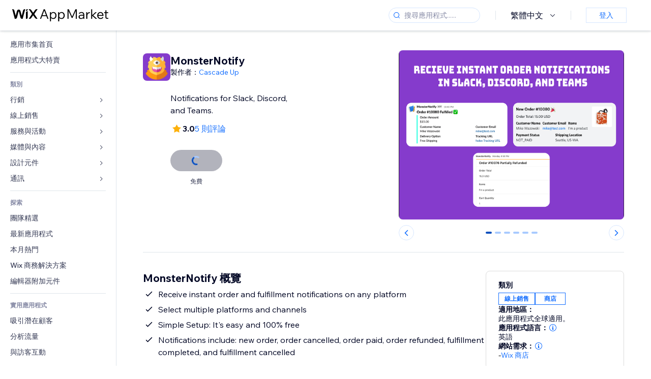

--- FILE ---
content_type: text/html; charset=utf-8
request_url: https://zh.wix.com/app-market/monsternotify
body_size: 51315
content:
<!doctype html>
<html>

  <head>

    <meta http-equiv="content-type" content="text/html; charset=UTF-8" />
    <meta http-equiv="content-language" content='zh' />

    
    <link rel="alternate" hreflang="x-default" href="https://www.wix.com/app-market/web-solution/monsternotify" />
    
    <link rel="alternate" hreflang="cs" href="https://cs.wix.com/app-market/web-solution/monsternotify" />
    
    <link rel="alternate" hreflang="da" href="https://da.wix.com/app-market/web-solution/monsternotify" />
    
    <link rel="alternate" hreflang="de" href="https://de.wix.com/app-market/web-solution/monsternotify" />
    
    <link rel="alternate" hreflang="en" href="https://www.wix.com/app-market/web-solution/monsternotify" />
    
    <link rel="alternate" hreflang="es" href="https://es.wix.com/app-market/web-solution/monsternotify" />
    
    <link rel="alternate" hreflang="fr" href="https://fr.wix.com/app-market/web-solution/monsternotify" />
    
    <link rel="alternate" hreflang="hi" href="https://hi.wix.com/app-market/web-solution/monsternotify" />
    
    <link rel="alternate" hreflang="it" href="https://it.wix.com/app-market/web-solution/monsternotify" />
    
    <link rel="alternate" hreflang="ja" href="https://ja.wix.com/app-market/web-solution/monsternotify" />
    
    <link rel="alternate" hreflang="ko" href="https://ko.wix.com/app-market/web-solution/monsternotify" />
    
    <link rel="alternate" hreflang="nl" href="https://nl.wix.com/app-market/web-solution/monsternotify" />
    
    <link rel="alternate" hreflang="no" href="https://no.wix.com/app-market/web-solution/monsternotify" />
    
    <link rel="alternate" hreflang="pt" href="https://pt.wix.com/app-market/web-solution/monsternotify" />
    
    <link rel="alternate" hreflang="ru" href="https://ru.wix.com/app-market/web-solution/monsternotify" />
    
    <link rel="alternate" hreflang="sv" href="https://sv.wix.com/app-market/web-solution/monsternotify" />
    
    <link rel="alternate" hreflang="th" href="https://th.wix.com/app-market/web-solution/monsternotify" />
    
    <link rel="alternate" hreflang="tr" href="https://tr.wix.com/app-market/web-solution/monsternotify" />
    
    <link rel="alternate" hreflang="uk" href="https://uk.wix.com/app-market/web-solution/monsternotify" />
    
    <link rel="alternate" hreflang="zh" href="https://zh.wix.com/app-market/web-solution/monsternotify" />
    
    <meta data-meta-tags-aggregator="true" property="og:url" content="https://zh.wix.com/app-market/monsternotify" />
    
    <link data-meta-tags-aggregator="true" rel="canonical" href="https://zh.wix.com/app-market/monsternotify" />
    
    <title data-meta-tags-aggregator="true">MonsterNotify | Wix App Market | Wix.com</title>
    
    <meta data-meta-tags-aggregator="true" property="og:title" content="MonsterNotify | Wix App Market | Wix.com" />
    
    <meta data-meta-tags-aggregator="true" property="description" content="Notifications for Slack, Discord, and Teams." />
    
    <meta data-meta-tags-aggregator="true" property="og:description" content="Notifications for Slack, Discord, and Teams." />
    

    <link rel="shortcut icon" href="https://www.wix.com/favicon.ico" type="image/x-icon"/>
    <script src="https://static.parastorage.com/unpkg/react@18.3.1/umd/react.production.min.js"></script>
    <script src="https://static.parastorage.com/unpkg/react-dom@18.3.1/umd/react-dom.production.min.js"></script>
    <link rel="stylesheet" type="text/css" href="//static.parastorage.com/services/marketplace-standalone/1.6703.0/app.min.css">
    <script
      async
      src="https://static.parastorage.com/unpkg/@sentry/browser@5.30.0/build/bundle.min.js"
      crossorigin="anonymous"
    ></script>   
    <script async
      src="https://static.parastorage.com/polyfill/v2/polyfill.min.js?features=default,es6,es7,es2017&flags=gated&unknown=polyfill&rum=0"></script>
    <script async src="//static.parastorage.com/services/cookie-consent-policy-client/1.972.0//app.bundle.min.js"></script>
    <script async src="//static.parastorage.com/services/tag-manager-client/1.1028.0//hostTags.bundle.min.js"></script>
    <style>
      body {
        padding: 0;
        margin: 0;
      }
    </style>

<meta name="viewport" content="width=device-width, initial-scale=1.0" />
    <link rel="stylesheet" href="//static.parastorage.com/unpkg/@wix/wix-fonts@1.14.0/madefor.min.css" >
<link rel="stylesheet" href="//static.parastorage.com/services/wix-footer/9ec02797730e05a13a84c409f9dd39ac3df1ba35296bfcbc54b81574/app.min.css" >
<script id="wix-footer-script" defer src="//static.parastorage.com/services/wix-footer/9ec02797730e05a13a84c409f9dd39ac3df1ba35296bfcbc54b81574/app.bundle.min.js"></script>
<script>
  window.document.getElementById('wix-footer-script').onload = function () {
    var config = {"brand":"wix","language":"zh","header":false,"footer":true,"sticky":false};

    if (typeof config === 'string') {
      config = JSON.parse(config)
    }

    window.WixFooter.render({...config, target: document.querySelector('#WIX_FOOTER'), replaceTarget: true})
  };
</script>

  </head>

  <body>
      
    <div id="root"><div class="_1lfz4do"><div data-hook="marketplace"><!--$--><div class="_tokxo3 "><span class="_11n29dz"><img src="//static.parastorage.com/services/marketplace-component/1.5176.0/assets/images/menu.svg"/></span><a class="_1tx34n6" href="https://zh.wix.com/app-market/"><img class="_1ov3k7l" src="//static.parastorage.com/services/marketplace-component/1.5176.0/assets/images/wix-app-market-new-logo.svg" alt="Wix App Market Logo"/></a><div class="_19dckbe"><span class="_1oyqofb"><svg viewBox="0 0 24 24" fill="currentColor" width="24" height="24"><path d="M19.8535534,19.1464466 C20.0488155,19.3417088 20.0488155,19.6582912 19.8535534,19.8535534 C19.6582912,20.0488155 19.3417088,20.0488155 19.1464466,19.8535534 L15.4380219,16.1451287 C14.1187738,17.3000688 12.3911257,18 10.5,18 C6.35786438,18 3,14.6421356 3,10.5 C3,6.35786438 6.35786438,3 10.5,3 C14.6421356,3 18,6.35786438 18,10.5 C18,12.3911257 17.3000688,14.1187738 16.1451287,15.4380219 L19.8535534,19.1464466 Z M17,10.5 C17,6.91014913 14.0898509,4 10.5,4 C6.91014913,4 4,6.91014913 4,10.5 C4,14.0898509 6.91014913,17 10.5,17 C14.0898509,17 17,14.0898509 17,10.5 Z"></path></svg></span><div class="_j8i7fp"><div tabindex="0" style="width:fit-content;outline:none"><div data-testid="search-box-container" style="width:fit-content"><div><div data-testid="search-input" class="_1qhacg2
        _13961kf
        
        
        
        "><div data-hook="search-input" class="wds_1_236_0_Search__root wds_1_236_0_Search---expandDirection-5-right wds_1_236_0_Search---size-5-small wds_1_236_0_Search---border-5-round"><div data-hook="search-content" class="wds_1_236_0_Search__content"><div data-hook="search-inputwithoptions" data-popover-root="true" class="wds_1_236_0_PopoverNext__root wds_1_236_0_InputWithOptions__root wds_1_236_0_InputWithOptions---size-6-medium"><div data-input-parent="true" class="wds_1_236_0_PopoverNextTrigger__root" data-hook="search-inputwithoptions-trigger" aria-expanded="false" aria-haspopup="dialog"><div class="wds_1_236_0_Input__root wds_1_236_0_Input---size-5-small wds_1_236_0_Input---border-5-round" data-input-root="true" data-size="small" data-prefix="true" data-focus="false"><div class="wds_1_236_0_Input__wrapper"><div class="wds_1_236_0_IconAffix__root wds_1_236_0_IconAffix---size-5-small wds_1_236_0_IconAffix--inPrefix wds_1_236_0_IconAffix---border-5-round"><svg viewBox="0 0 18 18" fill="currentColor" width="18px" height="18px"><path d="M14.8539503,14.1467096 C15.0478453,14.3412138 15.0475893,14.6560006 14.8533783,14.8501892 C14.6592498,15.0442953 14.3445263,15.0442862 14.1504091,14.8501689 L12.020126,12.7261364 C11.066294,13.5214883 9.8390282,14 8.5,14 C5.46243388,14 3,11.5375661 3,8.5 C3,5.46243388 5.46243388,3 8.5,3 C11.5375661,3 14,5.46243388 14,8.5 C14,9.83874333 13.5216919,11.0657718 12.726644,12.0195172 L14.8539503,14.1467096 Z M8.5,13 C10.9852814,13 13,10.9852814 13,8.5 C13,6.01471863 10.9852814,4 8.5,4 C6.01471863,4 4,6.01471863 4,8.5 C4,10.9852814 6.01471863,13 8.5,13 Z"></path></svg></div><input data-hook="wsr-input" data-mask="false" class="wds_1_236_0_Input__input" style="text-overflow:clip" placeholder="搜尋應用程式......" tabindex="0" autoComplete="off" maxLength="524288" aria-expanded="false" aria-controls="InputWithOptions5570533-listbox" value=""/></div></div></div></div></div></div></div></div></div></div></div><div class="_h9oja5"></div><div class="wds_1_236_0_Box__root wds_1_236_0_Box---direction-10-horizontal wds_1_236_0_Box---justifyContent-6-middle _1vyecmj" style="--wds_1_236_0_Box-gap:0"><div data-hook="languages-popover" data-content-hook="popover-content-languages-popover-0" class="wds_1_236_0_Popover__root wds_1_236_0_Popover---skin-5-light" data-zindex="1000"><div class="wds_1_236_0_Popover__element" data-hook="popover-element"><div class="wds_1_236_0_Box__root wds_1_236_0_Box---direction-10-horizontal" style="margin-right:24px;margin-left:29px;--wds_1_236_0_Box-gap:0"><button data-skin="dark" data-underline="none" data-size="medium" class="wds_1_236_0_ButtonCore__root wds_1_236_0_Focusable__root wds_1_236_0_TextButton__root wds_1_236_0_TextButton---skin-4-dark wds_1_236_0_TextButton---underline-4-none wds_1_236_0_TextButton---size-6-medium" type="button" tabindex="0" aria-disabled="false"><span class="wds_1_236_0_ButtonCore__content">繁體中文</span><svg viewBox="0 0 24 24" fill="currentColor" width="24" height="24" class="wds_1_236_0_ButtonCore__suffix" data-hook="suffix-icon"><path d="M8.14644661,10.1464466 C8.34170876,9.95118446 8.65829124,9.95118446 8.85355339,10.1464466 L12.4989857,13.7981758 L16.1502401,10.1464466 C16.3455022,9.95118446 16.6620847,9.95118446 16.8573469,10.1464466 C17.052609,10.3417088 17.052609,10.6582912 16.8573469,10.8535534 L12.4989857,15.2123894 L8.14644661,10.8535534 C7.95118446,10.6582912 7.95118446,10.3417088 8.14644661,10.1464466 Z"></path></svg></button></div></div></div><div class="wds_1_236_0_Box__root wds_1_236_0_Box---direction-10-horizontal" style="min-height:18px;--wds_1_236_0_Box-gap:0"><hr class="wds_1_236_0_Divider__root wds_1_236_0_Divider---direction-8-vertical wds_1_236_0_Divider---skin-5-light"/></div><div class="wds_1_236_0_Box__root wds_1_236_0_Box---direction-10-horizontal" style="margin-right:24px;margin-left:29px;--wds_1_236_0_Box-gap:0"><button data-size="small" data-priority="secondary" class="wds_1_236_0_ButtonCore__root wds_1_236_0_Focusable__root wds_1_236_0_Button__root wds_1_236_0_Button---skin-8-standard wds_1_236_0_Button---priority-9-secondary wds_1_236_0_Button---size-5-small _15bjy98" type="button" tabindex="0"><span class="wds_1_236_0_ButtonCore__content">登入</span></button></div></div></div></div><div class="_29vnoa " data-testid="mobile-menu-container"><div class="_cq2htm"><div class="_my1rvh"><a href="/app-market"><img data-testid="wix-logo" alt="wix logo" src="//static.parastorage.com/services/marketplace-component/1.5176.0/assets/images/wix-app-market-new-logo.svg"/></a><svg viewBox="0 0 24 24" fill="currentColor" width="30px" height="30px"><path d="M17 6 12.001 10.999 7 6 6 7 11.001 11.999 6 17 7 18 12.001 12.999 17 18 18 17 13 11.999 18 7z"></path></svg></div><hr class="wds_1_236_0_Divider__root wds_1_236_0_Divider---direction-10-horizontal wds_1_236_0_Divider---skin-5-light"/><div class="wds_1_236_0_Box__root wds_1_236_0_Box---direction-10-horizontal" style="padding-top:24px;padding-bottom:18px;--wds_1_236_0_Box-gap:0"><button data-hook="languages-mobile-menu" data-skin="dark" data-underline="none" data-size="medium" class="wds_1_236_0_ButtonCore__root wds_1_236_0_Focusable__root wds_1_236_0_TextButton__root wds_1_236_0_TextButton---skin-4-dark wds_1_236_0_TextButton---underline-4-none wds_1_236_0_TextButton---size-6-medium" type="button" tabindex="0" aria-disabled="false"><svg viewBox="0 0 24 24" fill="currentColor" width="24" height="24" class="wds_1_236_0_ButtonCore__prefix" data-hook="prefix-icon"><path d="M4.42676427,15 L7.19778729,15 C7.069206,14.209578 7,13.3700549 7,12.5 C7,11.6299451 7.069206,10.790422 7.19778729,10 L4.42676427,10 C4.15038555,10.7819473 4,11.6234114 4,12.5 C4,13.3765886 4.15038555,14.2180527 4.42676427,15 Z M4.86504659,16 C5.7403587,17.6558985 7.21741102,18.9446239 9.0050441,19.5750165 C8.30729857,18.6953657 7.74701714,17.4572396 7.39797964,16 L4.86504659,16 Z M18.5732357,15 C18.8496144,14.2180527 19,13.3765886 19,12.5 C19,11.6234114 18.8496144,10.7819473 18.5732357,10 L15.8022127,10 C15.930794,10.790422 16,11.6299451 16,12.5 C16,13.3700549 15.930794,14.209578 15.8022127,15 L18.5732357,15 Z M18.1349534,16 L15.6020204,16 C15.2529829,17.4572396 14.6927014,18.6953657 13.9949559,19.5750165 C15.782589,18.9446239 17.2596413,17.6558985 18.1349534,16 Z M8.21230689,15 L14.7876931,15 C14.9240019,14.2216581 15,13.3811544 15,12.5 C15,11.6188456 14.9240019,10.7783419 14.7876931,10 L8.21230689,10 C8.07599807,10.7783419 8,11.6188456 8,12.5 C8,13.3811544 8.07599807,14.2216581 8.21230689,15 Z M8.42865778,16 C9.05255412,18.3998027 10.270949,20 11.5,20 C12.729051,20 13.9474459,18.3998027 14.5713422,16 L8.42865778,16 Z M4.86504659,9 L7.39797964,9 C7.74701714,7.54276045 8.30729857,6.30463431 9.0050441,5.42498347 C7.21741102,6.05537614 5.7403587,7.34410146 4.86504659,9 Z M18.1349534,9 C17.2596413,7.34410146 15.782589,6.05537614 13.9949559,5.42498347 C14.6927014,6.30463431 15.2529829,7.54276045 15.6020204,9 L18.1349534,9 Z M8.42865778,9 L14.5713422,9 C13.9474459,6.60019727 12.729051,5 11.5,5 C10.270949,5 9.05255412,6.60019727 8.42865778,9 Z M11.5,21 C6.80557963,21 3,17.1944204 3,12.5 C3,7.80557963 6.80557963,4 11.5,4 C16.1944204,4 20,7.80557963 20,12.5 C20,17.1944204 16.1944204,21 11.5,21 Z"></path></svg><span class="wds_1_236_0_ButtonCore__content">繁體中文</span></button></div><div></div><hr class="wds_1_236_0_Divider__root wds_1_236_0_Divider---direction-10-horizontal wds_1_236_0_Divider---skin-5-light"/><div class="_k89m4k"><button data-priority="secondary" data-size="medium" class="wds_1_236_0_ButtonCore__root wds_1_236_0_Focusable__root wds_1_236_0_Button__root wds_1_236_0_Button---skin-8-standard wds_1_236_0_Button---priority-9-secondary wds_1_236_0_Button---size-6-medium" type="button" tabindex="0"><span class="wds_1_236_0_ButtonCore__content">登入</span></button></div></div></div><div class="_7m51bi "><div class="_1e0sqa9"><span class="_69h4vc"><div tabindex="0" style="width:fit-content;outline:none"><div data-testid="search-box-container" style="width:fit-content"><div><div data-testid="search-input" class="_1qhacg2
        
        
        
        
        "><div data-hook="search-input" class="wds_1_236_0_Search__root wds_1_236_0_Search---expandDirection-5-right wds_1_236_0_Search---size-5-large wds_1_236_0_Search---border-5-round"><div data-hook="search-content" class="wds_1_236_0_Search__content"><div data-hook="search-inputwithoptions" data-popover-root="true" class="wds_1_236_0_PopoverNext__root wds_1_236_0_InputWithOptions__root wds_1_236_0_InputWithOptions---size-6-medium"><div data-input-parent="true" class="wds_1_236_0_PopoverNextTrigger__root" data-hook="search-inputwithoptions-trigger" aria-expanded="false" aria-haspopup="dialog"><div class="wds_1_236_0_Input__root wds_1_236_0_Input---size-5-large wds_1_236_0_Input---border-5-round" data-input-root="true" data-size="large" data-prefix="true" data-focus="false"><div class="wds_1_236_0_Input__wrapper"><div class="wds_1_236_0_IconAffix__root wds_1_236_0_IconAffix---size-5-large wds_1_236_0_IconAffix--inPrefix wds_1_236_0_IconAffix---border-5-round"><svg viewBox="0 0 24 24" fill="currentColor" width="24px" height="24px"><path d="M19.8535534,19.1464466 C20.0488155,19.3417088 20.0488155,19.6582912 19.8535534,19.8535534 C19.6582912,20.0488155 19.3417088,20.0488155 19.1464466,19.8535534 L15.4380219,16.1451287 C14.1187738,17.3000688 12.3911257,18 10.5,18 C6.35786438,18 3,14.6421356 3,10.5 C3,6.35786438 6.35786438,3 10.5,3 C14.6421356,3 18,6.35786438 18,10.5 C18,12.3911257 17.3000688,14.1187738 16.1451287,15.4380219 L19.8535534,19.1464466 Z M17,10.5 C17,6.91014913 14.0898509,4 10.5,4 C6.91014913,4 4,6.91014913 4,10.5 C4,14.0898509 6.91014913,17 10.5,17 C14.0898509,17 17,14.0898509 17,10.5 Z"></path></svg></div><input data-hook="wsr-input" data-mask="false" class="wds_1_236_0_Input__input" style="text-overflow:clip" placeholder="搜尋應用程式......" tabindex="0" autoComplete="off" maxLength="524288" aria-expanded="false" aria-controls="InputWithOptions5570536-listbox" value=""/></div></div></div></div></div></div></div></div></div></div><svg viewBox="0 0 24 24" fill="currentColor" width="24" height="24"><path d="M17 6 12.001 10.999 7 6 6 7 11.001 11.999 6 17 7 18 12.001 12.999 17 18 18 17 13 11.999 18 7z"></path></svg></span><span data-mask="false" class="wds_1_236_0_Text__root wds_1_236_0_Text---size-6-medium wds_1_236_0_Text---skin-8-standard wds_1_236_0_Text---weight-4-thin wds_1_236_0_Text---list-style-9-checkmark wds_1_236_0_Text---overflow-wrap-6-normal _11889jo" data-size="medium" data-secondary="false" data-skin="standard" data-light="false" data-weight="thin" data-widows="false" data-list-style="checkmark" data-overflow-wrap="normal">Trending Topics</span><div tabindex="0" data-testid="suggestion-default-popular" class="_gyyep5 suggestion " style="background-color:transparent"><svg viewBox="0 0 24 24" fill="currentColor" width="24" height="24" style="color:#3899ec;width:24px;height:24px"><path d="M19.8535534,19.1464466 C20.0488155,19.3417088 20.0488155,19.6582912 19.8535534,19.8535534 C19.6582912,20.0488155 19.3417088,20.0488155 19.1464466,19.8535534 L15.4380219,16.1451287 C14.1187738,17.3000688 12.3911257,18 10.5,18 C6.35786438,18 3,14.6421356 3,10.5 C3,6.35786438 6.35786438,3 10.5,3 C14.6421356,3 18,6.35786438 18,10.5 C18,12.3911257 17.3000688,14.1187738 16.1451287,15.4380219 L19.8535534,19.1464466 Z M17,10.5 C17,6.91014913 14.0898509,4 10.5,4 C6.91014913,4 4,6.91014913 4,10.5 C4,14.0898509 6.91014913,17 10.5,17 C14.0898509,17 17,14.0898509 17,10.5 Z"></path></svg><div class="_3qj64q"><span data-testid="suggestion-default-1" data-hook="suggestion-default-1" data-mask="false" class="wds_1_236_0_Text__root wds_1_236_0_Text---size-5-small wds_1_236_0_Text---skin-8-standard wds_1_236_0_Text---weight-4-bold wds_1_236_0_Text---list-style-9-checkmark wds_1_236_0_Text---overflow-wrap-6-normal" data-size="small" data-secondary="false" data-skin="standard" data-light="false" data-weight="bold" data-widows="false" data-list-style="checkmark" data-overflow-wrap="normal">網路商店</span></div></div><div tabindex="0" data-testid="suggestion-default-popular" class="_gyyep5 suggestion " style="background-color:transparent"><svg viewBox="0 0 24 24" fill="currentColor" width="24" height="24" style="color:#3899ec;width:24px;height:24px"><path d="M19.8535534,19.1464466 C20.0488155,19.3417088 20.0488155,19.6582912 19.8535534,19.8535534 C19.6582912,20.0488155 19.3417088,20.0488155 19.1464466,19.8535534 L15.4380219,16.1451287 C14.1187738,17.3000688 12.3911257,18 10.5,18 C6.35786438,18 3,14.6421356 3,10.5 C3,6.35786438 6.35786438,3 10.5,3 C14.6421356,3 18,6.35786438 18,10.5 C18,12.3911257 17.3000688,14.1187738 16.1451287,15.4380219 L19.8535534,19.1464466 Z M17,10.5 C17,6.91014913 14.0898509,4 10.5,4 C6.91014913,4 4,6.91014913 4,10.5 C4,14.0898509 6.91014913,17 10.5,17 C14.0898509,17 17,14.0898509 17,10.5 Z"></path></svg><div class="_3qj64q"><span data-testid="suggestion-default-2" data-hook="suggestion-default-2" data-mask="false" class="wds_1_236_0_Text__root wds_1_236_0_Text---size-5-small wds_1_236_0_Text---skin-8-standard wds_1_236_0_Text---weight-4-bold wds_1_236_0_Text---list-style-9-checkmark wds_1_236_0_Text---overflow-wrap-6-normal" data-size="small" data-secondary="false" data-skin="standard" data-light="false" data-weight="bold" data-widows="false" data-list-style="checkmark" data-overflow-wrap="normal">預訂</span></div></div><div tabindex="0" data-testid="suggestion-default-popular" class="_gyyep5 suggestion " style="background-color:transparent"><svg viewBox="0 0 24 24" fill="currentColor" width="24" height="24" style="color:#3899ec;width:24px;height:24px"><path d="M19.8535534,19.1464466 C20.0488155,19.3417088 20.0488155,19.6582912 19.8535534,19.8535534 C19.6582912,20.0488155 19.3417088,20.0488155 19.1464466,19.8535534 L15.4380219,16.1451287 C14.1187738,17.3000688 12.3911257,18 10.5,18 C6.35786438,18 3,14.6421356 3,10.5 C3,6.35786438 6.35786438,3 10.5,3 C14.6421356,3 18,6.35786438 18,10.5 C18,12.3911257 17.3000688,14.1187738 16.1451287,15.4380219 L19.8535534,19.1464466 Z M17,10.5 C17,6.91014913 14.0898509,4 10.5,4 C6.91014913,4 4,6.91014913 4,10.5 C4,14.0898509 6.91014913,17 10.5,17 C14.0898509,17 17,14.0898509 17,10.5 Z"></path></svg><div class="_3qj64q"><span data-testid="suggestion-default-3" data-hook="suggestion-default-3" data-mask="false" class="wds_1_236_0_Text__root wds_1_236_0_Text---size-5-small wds_1_236_0_Text---skin-8-standard wds_1_236_0_Text---weight-4-bold wds_1_236_0_Text---list-style-9-checkmark wds_1_236_0_Text---overflow-wrap-6-normal" data-size="small" data-secondary="false" data-skin="standard" data-light="false" data-weight="bold" data-widows="false" data-list-style="checkmark" data-overflow-wrap="normal">活動</span></div></div><div tabindex="0" data-testid="suggestion-default-popular" class="_gyyep5 suggestion " style="background-color:transparent"><svg viewBox="0 0 24 24" fill="currentColor" width="24" height="24" style="color:#3899ec;width:24px;height:24px"><path d="M19.8535534,19.1464466 C20.0488155,19.3417088 20.0488155,19.6582912 19.8535534,19.8535534 C19.6582912,20.0488155 19.3417088,20.0488155 19.1464466,19.8535534 L15.4380219,16.1451287 C14.1187738,17.3000688 12.3911257,18 10.5,18 C6.35786438,18 3,14.6421356 3,10.5 C3,6.35786438 6.35786438,3 10.5,3 C14.6421356,3 18,6.35786438 18,10.5 C18,12.3911257 17.3000688,14.1187738 16.1451287,15.4380219 L19.8535534,19.1464466 Z M17,10.5 C17,6.91014913 14.0898509,4 10.5,4 C6.91014913,4 4,6.91014913 4,10.5 C4,14.0898509 6.91014913,17 10.5,17 C14.0898509,17 17,14.0898509 17,10.5 Z"></path></svg><div class="_3qj64q"><span data-testid="suggestion-default-4" data-hook="suggestion-default-4" data-mask="false" class="wds_1_236_0_Text__root wds_1_236_0_Text---size-5-small wds_1_236_0_Text---skin-8-standard wds_1_236_0_Text---weight-4-bold wds_1_236_0_Text---list-style-9-checkmark wds_1_236_0_Text---overflow-wrap-6-normal" data-size="small" data-secondary="false" data-skin="standard" data-light="false" data-weight="bold" data-widows="false" data-list-style="checkmark" data-overflow-wrap="normal">快顯</span></div></div></div></div><div data-testid="marketplace-layout" class="_iqrf8f" style="min-height:calc(100vh - 60px)"><div class="wds_1_236_0_Box__root wds_1_236_0_Box---direction-10-horizontal _yj2pvi" style="--wds_1_236_0_Box-gap:0;z-index:10"><div class="wds_1_236_0_SidebarNext__root" style="width:228px"><section class="wds_1_236_0_SidebarNext__section wds_1_236_0_SidebarNext---skin-5-light" aria-label="Sidebar" data-skin="light" data-hidden="false" data-selected="app-page-monsternotify" data-width="228" data-minimized="false" data-selected-key="app-page-monsternotify" data-is-selected-expanded="false" data-margin-left="calc(-1 * 228px)" style="width:228px"><header data-hook="sidebar-header"></header><div class="wds_1_236_0_SidebarNext__content"><nav data-hook="sidebar-content-wrapper" class="wds_1_236_0_SidebarNext__scrollArea wds_1_236_0_SidebarNext---skin-5-light" style="width:228px"><ul class="wds_1_236_0_SidebarNext__listItems"><li class="wds_1_236_0_SidebarItemNext__listItem" aria-level="1" data-hook="sidebar-collection-item-home"><div class="wds_1_236_0_SidebarItemNext__tooltipWrapper" tabindex="0"><div data-content-hook="popover-content--0" class="wds_1_236_0_Popover__root wds_1_236_0_Popover---skin-4-dark wds_1_236_0_Tooltip__root wds_1_236_0_Tooltip---size-6-medium wds_1_236_0_SidebarItemNext__tooltip" data-zindex="6000" data-size="medium"><div class="wds_1_236_0_Popover__element" data-hook="popover-element"><a tabindex="-1" class="wds_1_236_0_SidebarItemNext__root wds_1_236_0_SidebarItemNext---skin-5-light wds_1_236_0_SidebarItemNext---level-1-1 wds_1_236_0_SidebarItemNext--legacy" data-hook="sidebarsectionitem-button" type="button" role="link" href="https://zh.wix.com/app-market/?referral=menu_navigation" data-selected="false" data-text-size="small" data-skin="light"><div class="wds_1_236_0_SidebarItemNext__textWrapper"><div><div data-hook="fadeStyles"><div data-hook="moveStyles"><div data-hook="scaleStyles"><div data-hook="toggleStyles"><span data-hook="sidebarsectionitem-title" data-mask="false" class="wds_1_236_0_Text__root wds_1_236_0_Text---size-5-small wds_1_236_0_Text--secondary wds_1_236_0_Text---skin-8-standard wds_1_236_0_Text---weight-6-normal wds_1_236_0_Text---list-style-9-checkmark wds_1_236_0_Text---overflow-wrap-6-normal wds_1_236_0_SidebarItemNext__text" data-size="small" data-secondary="true" data-skin="standard" data-light="false" data-weight="normal" data-widows="false" data-list-style="checkmark" data-overflow-wrap="normal">應用市集首頁</span></div></div></div></div></div></div></a></div></div></div></li><li class="wds_1_236_0_SidebarItemNext__listItem" aria-level="1" data-hook="sidebar-collection-item-collection-apps-on-sale"><div class="wds_1_236_0_SidebarItemNext__tooltipWrapper" tabindex="0"><div data-content-hook="popover-content--0" class="wds_1_236_0_Popover__root wds_1_236_0_Popover---skin-4-dark wds_1_236_0_Tooltip__root wds_1_236_0_Tooltip---size-6-medium wds_1_236_0_SidebarItemNext__tooltip" data-zindex="6000" data-size="medium"><div class="wds_1_236_0_Popover__element" data-hook="popover-element"><a tabindex="-1" class="wds_1_236_0_SidebarItemNext__root wds_1_236_0_SidebarItemNext---skin-5-light wds_1_236_0_SidebarItemNext---level-1-1 wds_1_236_0_SidebarItemNext--legacy" data-hook="sidebarsectionitem-button" type="button" role="link" href="https://zh.wix.com/app-market/collection/apps-on-sale?referral=menu_navigation" data-selected="false" data-text-size="small" data-skin="light"><div class="wds_1_236_0_SidebarItemNext__textWrapper"><div><div data-hook="fadeStyles"><div data-hook="moveStyles"><div data-hook="scaleStyles"><div data-hook="toggleStyles"><span data-hook="sidebarsectionitem-title" data-mask="false" class="wds_1_236_0_Text__root wds_1_236_0_Text---size-5-small wds_1_236_0_Text--secondary wds_1_236_0_Text---skin-8-standard wds_1_236_0_Text---weight-6-normal wds_1_236_0_Text---list-style-9-checkmark wds_1_236_0_Text---overflow-wrap-6-normal wds_1_236_0_SidebarItemNext__text" data-size="small" data-secondary="true" data-skin="standard" data-light="false" data-weight="normal" data-widows="false" data-list-style="checkmark" data-overflow-wrap="normal">應用程式大特賣</span></div></div></div></div></div></div></a></div></div></div></li><div data-skin="light" class="wds_1_236_0_SidebarDividerNext__root" aria-hidden="true"><hr class="wds_1_236_0_Divider__root wds_1_236_0_Divider---direction-10-horizontal wds_1_236_0_Divider---skin-5-light wds_1_236_0_SidebarDividerNext__divider wds_1_236_0_SidebarDividerNext---skin-5-light"/></div><span data-title-skin="light" data-mask="false" class="wds_1_236_0_Text__root wds_1_236_0_Text---size-4-tiny wds_1_236_0_Text---skin-8-standard wds_1_236_0_Text---weight-4-bold wds_1_236_0_Text---list-style-9-checkmark wds_1_236_0_Text---overflow-wrap-6-normal wds_1_236_0_SidebarTitleItemNext__root wds_1_236_0_SidebarTitleItemNext---skin-5-light" data-size="tiny" data-secondary="false" data-skin="standard" data-light="false" data-weight="bold" data-widows="false" data-list-style="checkmark" data-overflow-wrap="normal">類別</span><li class="wds_1_236_0_SidebarSubMenuNext__root wds_1_236_0_SidebarSubMenuNext---skin-5-light" aria-level="1" data-hook="sidebar-category-item-category-marketing" data-open="false" data-quick-nav-open="false"><div data-hook="sidebar-category-item-category-marketing/submenu-popover" data-content-hook="popover-content-sidebar-category-item-category-marketing/submenu-popover-0" class="wds_1_236_0_Popover__root wds_1_236_0_Popover---skin-5-light wds_1_236_0_SidebarSubMenuNext__navigationPopoverRoot" data-zindex="3000"><div class="wds_1_236_0_Popover__element" data-hook="popover-element"><div class="wds_1_236_0_SidebarItemNext__tooltipWrapper" tabindex="0"><div data-content-hook="popover-content--0" class="wds_1_236_0_Popover__root wds_1_236_0_Popover---skin-4-dark wds_1_236_0_Tooltip__root wds_1_236_0_Tooltip---size-6-medium wds_1_236_0_SidebarItemNext__tooltip" data-zindex="6000" data-size="medium"><div class="wds_1_236_0_Popover__element" data-hook="popover-element"><a tabindex="-1" class="wds_1_236_0_SidebarItemNext__root wds_1_236_0_SidebarItemNext---skin-5-light wds_1_236_0_SidebarItemNext---level-1-1 wds_1_236_0_SidebarItemNext--legacy wds_1_236_0_SidebarSubMenuNext__subMenu wds_1_236_0_SidebarSubMenuNext---animation-6-closed" data-hook="sidebar-category-item-category-marketing/sidebar-item" type="button" role="link" href="https://zh.wix.com/app-market/category/marketing?referral=menu_navigation" data-selected="false" data-text-size="small" data-skin="light" aria-expanded="false"><div class="wds_1_236_0_SidebarItemNext__textWrapper"><div><div data-hook="fadeStyles"><div data-hook="moveStyles"><div data-hook="scaleStyles"><div data-hook="toggleStyles"><span data-hook="sidebarsectionitem-title" data-mask="false" class="wds_1_236_0_Text__root wds_1_236_0_Text---size-5-small wds_1_236_0_Text--secondary wds_1_236_0_Text---skin-8-standard wds_1_236_0_Text---weight-6-normal wds_1_236_0_Text---list-style-9-checkmark wds_1_236_0_Text---overflow-wrap-6-normal wds_1_236_0_SidebarItemNext__text" data-size="small" data-secondary="true" data-skin="standard" data-light="false" data-weight="normal" data-widows="false" data-list-style="checkmark" data-overflow-wrap="normal">行銷</span></div></div></div></div></div></div><div class="wds_1_236_0_SidebarItemNext__suffixContainer" aria-hidden="true"><span data-hook="sidebar-sub-menu-chevron" class="wds_1_236_0_SidebarItemNext__suffix"><span class="wds_1_236_0_SidebarSubMenuNext__chevronRight"><svg viewBox="0 0 18 18" fill="currentColor" width="18px" height="18px" data-hook="sidebar-submenu-chevron-right"><path d="M7.85366656,5.14812687 L11.7010886,9.00019644 L7.84883812,12.8545114 C7.65549651,13.047853 7.34217977,13.047853 7.14893188,12.8546051 C6.95549906,12.6611723 6.95512999,12.3476697 7.14810684,12.153782 L10.287268,8.99980356 L7.14821587,5.8468489 C6.95542094,5.6532001 6.95611314,5.33992556 7.14976194,5.14713064 C7.15006407,5.14682984 7.15036659,5.14652943 7.1506695,5.14622941 C7.34555703,4.95320179 7.65982386,4.95405003 7.85366656,5.14812687 Z"></path></svg></span></span></div></a></div></div></div></div></div><ul class="wds_1_236_0_SidebarSubMenuNext__subMenuItems wds_1_236_0_SidebarSubMenuNext---animation-6-closed wds_1_236_0_SidebarSubMenuNext---level-1-2" aria-hidden="true"><li class="wds_1_236_0_SidebarItemNext__listItem" aria-level="2" data-hook="sidebar-subcategory-item-sub-category-ads"><div class="wds_1_236_0_SidebarItemNext__tooltipWrapper" tabindex="-1"><div data-content-hook="popover-content--0" class="wds_1_236_0_Popover__root wds_1_236_0_Popover---skin-4-dark wds_1_236_0_Tooltip__root wds_1_236_0_Tooltip---size-6-medium wds_1_236_0_SidebarItemNext__tooltip" data-zindex="6000" data-size="medium"><div class="wds_1_236_0_Popover__element" data-hook="popover-element"><a tabindex="-1" class="wds_1_236_0_SidebarItemNext__root wds_1_236_0_SidebarItemNext---skin-5-light wds_1_236_0_SidebarItemNext---level-1-2 wds_1_236_0_SidebarItemNext--legacy" data-hook="sidebarsectionitem-button" type="button" role="link" href="https://zh.wix.com/app-market/category/marketing/ads?referral=menu_navigation&amp;subCat=ads" data-selected="false" data-text-size="tiny" data-skin="light"><div class="wds_1_236_0_SidebarItemNext__textWrapper"><div><div data-hook="fadeStyles"><div data-hook="moveStyles"><div data-hook="scaleStyles"><div data-hook="toggleStyles"><span data-hook="sidebarsectionitem-title" data-mask="false" class="wds_1_236_0_Text__root wds_1_236_0_Text---size-4-tiny wds_1_236_0_Text--secondary wds_1_236_0_Text---skin-8-standard wds_1_236_0_Text---weight-6-normal wds_1_236_0_Text---list-style-9-checkmark wds_1_236_0_Text---overflow-wrap-6-normal wds_1_236_0_SidebarItemNext__text" data-size="tiny" data-secondary="true" data-skin="standard" data-light="false" data-weight="normal" data-widows="false" data-list-style="checkmark" data-overflow-wrap="normal">廣告</span></div></div></div></div></div></div></a></div></div></div></li><li class="wds_1_236_0_SidebarItemNext__listItem" aria-level="2" data-hook="sidebar-subcategory-item-sub-category-mobile"><div class="wds_1_236_0_SidebarItemNext__tooltipWrapper" tabindex="-1"><div data-content-hook="popover-content--0" class="wds_1_236_0_Popover__root wds_1_236_0_Popover---skin-4-dark wds_1_236_0_Tooltip__root wds_1_236_0_Tooltip---size-6-medium wds_1_236_0_SidebarItemNext__tooltip" data-zindex="6000" data-size="medium"><div class="wds_1_236_0_Popover__element" data-hook="popover-element"><a tabindex="-1" class="wds_1_236_0_SidebarItemNext__root wds_1_236_0_SidebarItemNext---skin-5-light wds_1_236_0_SidebarItemNext---level-1-2 wds_1_236_0_SidebarItemNext--legacy" data-hook="sidebarsectionitem-button" type="button" role="link" href="https://zh.wix.com/app-market/category/marketing/mobile?referral=menu_navigation&amp;subCat=mobile" data-selected="false" data-text-size="tiny" data-skin="light"><div class="wds_1_236_0_SidebarItemNext__textWrapper"><div><div data-hook="fadeStyles"><div data-hook="moveStyles"><div data-hook="scaleStyles"><div data-hook="toggleStyles"><span data-hook="sidebarsectionitem-title" data-mask="false" class="wds_1_236_0_Text__root wds_1_236_0_Text---size-4-tiny wds_1_236_0_Text--secondary wds_1_236_0_Text---skin-8-standard wds_1_236_0_Text---weight-6-normal wds_1_236_0_Text---list-style-9-checkmark wds_1_236_0_Text---overflow-wrap-6-normal wds_1_236_0_SidebarItemNext__text" data-size="tiny" data-secondary="true" data-skin="standard" data-light="false" data-weight="normal" data-widows="false" data-list-style="checkmark" data-overflow-wrap="normal">行動裝置</span></div></div></div></div></div></div></a></div></div></div></li><li class="wds_1_236_0_SidebarItemNext__listItem" aria-level="2" data-hook="sidebar-subcategory-item-sub-category-analytics"><div class="wds_1_236_0_SidebarItemNext__tooltipWrapper" tabindex="-1"><div data-content-hook="popover-content--0" class="wds_1_236_0_Popover__root wds_1_236_0_Popover---skin-4-dark wds_1_236_0_Tooltip__root wds_1_236_0_Tooltip---size-6-medium wds_1_236_0_SidebarItemNext__tooltip" data-zindex="6000" data-size="medium"><div class="wds_1_236_0_Popover__element" data-hook="popover-element"><a tabindex="-1" class="wds_1_236_0_SidebarItemNext__root wds_1_236_0_SidebarItemNext---skin-5-light wds_1_236_0_SidebarItemNext---level-1-2 wds_1_236_0_SidebarItemNext--legacy" data-hook="sidebarsectionitem-button" type="button" role="link" href="https://zh.wix.com/app-market/category/marketing/analytics?referral=menu_navigation&amp;subCat=analytics" data-selected="false" data-text-size="tiny" data-skin="light"><div class="wds_1_236_0_SidebarItemNext__textWrapper"><div><div data-hook="fadeStyles"><div data-hook="moveStyles"><div data-hook="scaleStyles"><div data-hook="toggleStyles"><span data-hook="sidebarsectionitem-title" data-mask="false" class="wds_1_236_0_Text__root wds_1_236_0_Text---size-4-tiny wds_1_236_0_Text--secondary wds_1_236_0_Text---skin-8-standard wds_1_236_0_Text---weight-6-normal wds_1_236_0_Text---list-style-9-checkmark wds_1_236_0_Text---overflow-wrap-6-normal wds_1_236_0_SidebarItemNext__text" data-size="tiny" data-secondary="true" data-skin="standard" data-light="false" data-weight="normal" data-widows="false" data-list-style="checkmark" data-overflow-wrap="normal">分析</span></div></div></div></div></div></div></a></div></div></div></li><li class="wds_1_236_0_SidebarItemNext__listItem" aria-level="2" data-hook="sidebar-subcategory-item-sub-category-social"><div class="wds_1_236_0_SidebarItemNext__tooltipWrapper" tabindex="-1"><div data-content-hook="popover-content--0" class="wds_1_236_0_Popover__root wds_1_236_0_Popover---skin-4-dark wds_1_236_0_Tooltip__root wds_1_236_0_Tooltip---size-6-medium wds_1_236_0_SidebarItemNext__tooltip" data-zindex="6000" data-size="medium"><div class="wds_1_236_0_Popover__element" data-hook="popover-element"><a tabindex="-1" class="wds_1_236_0_SidebarItemNext__root wds_1_236_0_SidebarItemNext---skin-5-light wds_1_236_0_SidebarItemNext---level-1-2 wds_1_236_0_SidebarItemNext--legacy" data-hook="sidebarsectionitem-button" type="button" role="link" href="https://zh.wix.com/app-market/category/marketing/social?referral=menu_navigation&amp;subCat=social" data-selected="false" data-text-size="tiny" data-skin="light"><div class="wds_1_236_0_SidebarItemNext__textWrapper"><div><div data-hook="fadeStyles"><div data-hook="moveStyles"><div data-hook="scaleStyles"><div data-hook="toggleStyles"><span data-hook="sidebarsectionitem-title" data-mask="false" class="wds_1_236_0_Text__root wds_1_236_0_Text---size-4-tiny wds_1_236_0_Text--secondary wds_1_236_0_Text---skin-8-standard wds_1_236_0_Text---weight-6-normal wds_1_236_0_Text---list-style-9-checkmark wds_1_236_0_Text---overflow-wrap-6-normal wds_1_236_0_SidebarItemNext__text" data-size="tiny" data-secondary="true" data-skin="standard" data-light="false" data-weight="normal" data-widows="false" data-list-style="checkmark" data-overflow-wrap="normal">社交</span></div></div></div></div></div></div></a></div></div></div></li><li class="wds_1_236_0_SidebarItemNext__listItem" aria-level="2" data-hook="sidebar-subcategory-item-sub-category-seo"><div class="wds_1_236_0_SidebarItemNext__tooltipWrapper" tabindex="-1"><div data-content-hook="popover-content--0" class="wds_1_236_0_Popover__root wds_1_236_0_Popover---skin-4-dark wds_1_236_0_Tooltip__root wds_1_236_0_Tooltip---size-6-medium wds_1_236_0_SidebarItemNext__tooltip" data-zindex="6000" data-size="medium"><div class="wds_1_236_0_Popover__element" data-hook="popover-element"><a tabindex="-1" class="wds_1_236_0_SidebarItemNext__root wds_1_236_0_SidebarItemNext---skin-5-light wds_1_236_0_SidebarItemNext---level-1-2 wds_1_236_0_SidebarItemNext--legacy" data-hook="sidebarsectionitem-button" type="button" role="link" href="https://zh.wix.com/app-market/category/marketing/seo?referral=menu_navigation&amp;subCat=seo" data-selected="false" data-text-size="tiny" data-skin="light"><div class="wds_1_236_0_SidebarItemNext__textWrapper"><div><div data-hook="fadeStyles"><div data-hook="moveStyles"><div data-hook="scaleStyles"><div data-hook="toggleStyles"><span data-hook="sidebarsectionitem-title" data-mask="false" class="wds_1_236_0_Text__root wds_1_236_0_Text---size-4-tiny wds_1_236_0_Text--secondary wds_1_236_0_Text---skin-8-standard wds_1_236_0_Text---weight-6-normal wds_1_236_0_Text---list-style-9-checkmark wds_1_236_0_Text---overflow-wrap-6-normal wds_1_236_0_SidebarItemNext__text" data-size="tiny" data-secondary="true" data-skin="standard" data-light="false" data-weight="normal" data-widows="false" data-list-style="checkmark" data-overflow-wrap="normal">SEO</span></div></div></div></div></div></div></a></div></div></div></li><li class="wds_1_236_0_SidebarItemNext__listItem" aria-level="2" data-hook="sidebar-subcategory-item-sub-category-engagement"><div class="wds_1_236_0_SidebarItemNext__tooltipWrapper" tabindex="-1"><div data-content-hook="popover-content--0" class="wds_1_236_0_Popover__root wds_1_236_0_Popover---skin-4-dark wds_1_236_0_Tooltip__root wds_1_236_0_Tooltip---size-6-medium wds_1_236_0_SidebarItemNext__tooltip" data-zindex="6000" data-size="medium"><div class="wds_1_236_0_Popover__element" data-hook="popover-element"><a tabindex="-1" class="wds_1_236_0_SidebarItemNext__root wds_1_236_0_SidebarItemNext---skin-5-light wds_1_236_0_SidebarItemNext---level-1-2 wds_1_236_0_SidebarItemNext--legacy" data-hook="sidebarsectionitem-button" type="button" role="link" href="https://zh.wix.com/app-market/category/marketing/engagement?referral=menu_navigation&amp;subCat=engagement" data-selected="false" data-text-size="tiny" data-skin="light"><div class="wds_1_236_0_SidebarItemNext__textWrapper"><div><div data-hook="fadeStyles"><div data-hook="moveStyles"><div data-hook="scaleStyles"><div data-hook="toggleStyles"><span data-hook="sidebarsectionitem-title" data-mask="false" class="wds_1_236_0_Text__root wds_1_236_0_Text---size-4-tiny wds_1_236_0_Text--secondary wds_1_236_0_Text---skin-8-standard wds_1_236_0_Text---weight-6-normal wds_1_236_0_Text---list-style-9-checkmark wds_1_236_0_Text---overflow-wrap-6-normal wds_1_236_0_SidebarItemNext__text" data-size="tiny" data-secondary="true" data-skin="standard" data-light="false" data-weight="normal" data-widows="false" data-list-style="checkmark" data-overflow-wrap="normal">互動</span></div></div></div></div></div></div></a></div></div></div></li><li class="wds_1_236_0_SidebarItemNext__listItem" aria-level="2" data-hook="sidebar-subcategory-item-sub-category-site-listings"><div class="wds_1_236_0_SidebarItemNext__tooltipWrapper" tabindex="-1"><div data-content-hook="popover-content--0" class="wds_1_236_0_Popover__root wds_1_236_0_Popover---skin-4-dark wds_1_236_0_Tooltip__root wds_1_236_0_Tooltip---size-6-medium wds_1_236_0_SidebarItemNext__tooltip" data-zindex="6000" data-size="medium"><div class="wds_1_236_0_Popover__element" data-hook="popover-element"><a tabindex="-1" class="wds_1_236_0_SidebarItemNext__root wds_1_236_0_SidebarItemNext---skin-5-light wds_1_236_0_SidebarItemNext---level-1-2 wds_1_236_0_SidebarItemNext--legacy" data-hook="sidebarsectionitem-button" type="button" role="link" href="https://zh.wix.com/app-market/category/marketing/site-listings?referral=menu_navigation&amp;subCat=site-listings" data-selected="false" data-text-size="tiny" data-skin="light"><div class="wds_1_236_0_SidebarItemNext__textWrapper"><div><div data-hook="fadeStyles"><div data-hook="moveStyles"><div data-hook="scaleStyles"><div data-hook="toggleStyles"><span data-hook="sidebarsectionitem-title" data-mask="false" class="wds_1_236_0_Text__root wds_1_236_0_Text---size-4-tiny wds_1_236_0_Text--secondary wds_1_236_0_Text---skin-8-standard wds_1_236_0_Text---weight-6-normal wds_1_236_0_Text---list-style-9-checkmark wds_1_236_0_Text---overflow-wrap-6-normal wds_1_236_0_SidebarItemNext__text" data-size="tiny" data-secondary="true" data-skin="standard" data-light="false" data-weight="normal" data-widows="false" data-list-style="checkmark" data-overflow-wrap="normal">發佈網站</span></div></div></div></div></div></div></a></div></div></div></li><li class="wds_1_236_0_SidebarItemNext__listItem" aria-level="2" data-hook="sidebar-subcategory-item-sub-category-email"><div class="wds_1_236_0_SidebarItemNext__tooltipWrapper" tabindex="-1"><div data-content-hook="popover-content--0" class="wds_1_236_0_Popover__root wds_1_236_0_Popover---skin-4-dark wds_1_236_0_Tooltip__root wds_1_236_0_Tooltip---size-6-medium wds_1_236_0_SidebarItemNext__tooltip" data-zindex="6000" data-size="medium"><div class="wds_1_236_0_Popover__element" data-hook="popover-element"><a tabindex="-1" class="wds_1_236_0_SidebarItemNext__root wds_1_236_0_SidebarItemNext---skin-5-light wds_1_236_0_SidebarItemNext---level-1-2 wds_1_236_0_SidebarItemNext--legacy" data-hook="sidebarsectionitem-button" type="button" role="link" href="https://zh.wix.com/app-market/category/marketing/email?referral=menu_navigation&amp;subCat=email" data-selected="false" data-text-size="tiny" data-skin="light"><div class="wds_1_236_0_SidebarItemNext__textWrapper"><div><div data-hook="fadeStyles"><div data-hook="moveStyles"><div data-hook="scaleStyles"><div data-hook="toggleStyles"><span data-hook="sidebarsectionitem-title" data-mask="false" class="wds_1_236_0_Text__root wds_1_236_0_Text---size-4-tiny wds_1_236_0_Text--secondary wds_1_236_0_Text---skin-8-standard wds_1_236_0_Text---weight-6-normal wds_1_236_0_Text---list-style-9-checkmark wds_1_236_0_Text---overflow-wrap-6-normal wds_1_236_0_SidebarItemNext__text" data-size="tiny" data-secondary="true" data-skin="standard" data-light="false" data-weight="normal" data-widows="false" data-list-style="checkmark" data-overflow-wrap="normal">電子郵件</span></div></div></div></div></div></div></a></div></div></div></li><li class="wds_1_236_0_SidebarItemNext__listItem" aria-level="2" data-hook="sidebar-subcategory-item-sub-category-conversion"><div class="wds_1_236_0_SidebarItemNext__tooltipWrapper" tabindex="-1"><div data-content-hook="popover-content--0" class="wds_1_236_0_Popover__root wds_1_236_0_Popover---skin-4-dark wds_1_236_0_Tooltip__root wds_1_236_0_Tooltip---size-6-medium wds_1_236_0_SidebarItemNext__tooltip" data-zindex="6000" data-size="medium"><div class="wds_1_236_0_Popover__element" data-hook="popover-element"><a tabindex="-1" class="wds_1_236_0_SidebarItemNext__root wds_1_236_0_SidebarItemNext---skin-5-light wds_1_236_0_SidebarItemNext---level-1-2 wds_1_236_0_SidebarItemNext--legacy" data-hook="sidebarsectionitem-button" type="button" role="link" href="https://zh.wix.com/app-market/category/marketing/conversion?referral=menu_navigation&amp;subCat=conversion" data-selected="false" data-text-size="tiny" data-skin="light"><div class="wds_1_236_0_SidebarItemNext__textWrapper"><div><div data-hook="fadeStyles"><div data-hook="moveStyles"><div data-hook="scaleStyles"><div data-hook="toggleStyles"><span data-hook="sidebarsectionitem-title" data-mask="false" class="wds_1_236_0_Text__root wds_1_236_0_Text---size-4-tiny wds_1_236_0_Text--secondary wds_1_236_0_Text---skin-8-standard wds_1_236_0_Text---weight-6-normal wds_1_236_0_Text---list-style-9-checkmark wds_1_236_0_Text---overflow-wrap-6-normal wds_1_236_0_SidebarItemNext__text" data-size="tiny" data-secondary="true" data-skin="standard" data-light="false" data-weight="normal" data-widows="false" data-list-style="checkmark" data-overflow-wrap="normal">轉換率</span></div></div></div></div></div></div></a></div></div></div></li></ul></li><li class="wds_1_236_0_SidebarSubMenuNext__root wds_1_236_0_SidebarSubMenuNext---skin-5-light" aria-level="1" data-hook="sidebar-category-item-category-ecommerce" data-open="false" data-quick-nav-open="false"><div data-hook="sidebar-category-item-category-ecommerce/submenu-popover" data-content-hook="popover-content-sidebar-category-item-category-ecommerce/submenu-popover-0" class="wds_1_236_0_Popover__root wds_1_236_0_Popover---skin-5-light wds_1_236_0_SidebarSubMenuNext__navigationPopoverRoot" data-zindex="3000"><div class="wds_1_236_0_Popover__element" data-hook="popover-element"><div class="wds_1_236_0_SidebarItemNext__tooltipWrapper" tabindex="0"><div data-content-hook="popover-content--0" class="wds_1_236_0_Popover__root wds_1_236_0_Popover---skin-4-dark wds_1_236_0_Tooltip__root wds_1_236_0_Tooltip---size-6-medium wds_1_236_0_SidebarItemNext__tooltip" data-zindex="6000" data-size="medium"><div class="wds_1_236_0_Popover__element" data-hook="popover-element"><a tabindex="-1" class="wds_1_236_0_SidebarItemNext__root wds_1_236_0_SidebarItemNext---skin-5-light wds_1_236_0_SidebarItemNext---level-1-1 wds_1_236_0_SidebarItemNext--legacy wds_1_236_0_SidebarSubMenuNext__subMenu wds_1_236_0_SidebarSubMenuNext---animation-6-closed" data-hook="sidebar-category-item-category-ecommerce/sidebar-item" type="button" role="link" href="https://zh.wix.com/app-market/category/ecommerce?referral=menu_navigation" data-selected="false" data-text-size="small" data-skin="light" aria-expanded="false"><div class="wds_1_236_0_SidebarItemNext__textWrapper"><div><div data-hook="fadeStyles"><div data-hook="moveStyles"><div data-hook="scaleStyles"><div data-hook="toggleStyles"><span data-hook="sidebarsectionitem-title" data-mask="false" class="wds_1_236_0_Text__root wds_1_236_0_Text---size-5-small wds_1_236_0_Text--secondary wds_1_236_0_Text---skin-8-standard wds_1_236_0_Text---weight-6-normal wds_1_236_0_Text---list-style-9-checkmark wds_1_236_0_Text---overflow-wrap-6-normal wds_1_236_0_SidebarItemNext__text" data-size="small" data-secondary="true" data-skin="standard" data-light="false" data-weight="normal" data-widows="false" data-list-style="checkmark" data-overflow-wrap="normal">線上銷售</span></div></div></div></div></div></div><div class="wds_1_236_0_SidebarItemNext__suffixContainer" aria-hidden="true"><span data-hook="sidebar-sub-menu-chevron" class="wds_1_236_0_SidebarItemNext__suffix"><span class="wds_1_236_0_SidebarSubMenuNext__chevronRight"><svg viewBox="0 0 18 18" fill="currentColor" width="18px" height="18px" data-hook="sidebar-submenu-chevron-right"><path d="M7.85366656,5.14812687 L11.7010886,9.00019644 L7.84883812,12.8545114 C7.65549651,13.047853 7.34217977,13.047853 7.14893188,12.8546051 C6.95549906,12.6611723 6.95512999,12.3476697 7.14810684,12.153782 L10.287268,8.99980356 L7.14821587,5.8468489 C6.95542094,5.6532001 6.95611314,5.33992556 7.14976194,5.14713064 C7.15006407,5.14682984 7.15036659,5.14652943 7.1506695,5.14622941 C7.34555703,4.95320179 7.65982386,4.95405003 7.85366656,5.14812687 Z"></path></svg></span></span></div></a></div></div></div></div></div><ul class="wds_1_236_0_SidebarSubMenuNext__subMenuItems wds_1_236_0_SidebarSubMenuNext---animation-6-closed wds_1_236_0_SidebarSubMenuNext---level-1-2" aria-hidden="true"><li class="wds_1_236_0_SidebarItemNext__listItem" aria-level="2" data-hook="sidebar-subcategory-item-sub-category-stores"><div class="wds_1_236_0_SidebarItemNext__tooltipWrapper" tabindex="-1"><div data-content-hook="popover-content--0" class="wds_1_236_0_Popover__root wds_1_236_0_Popover---skin-4-dark wds_1_236_0_Tooltip__root wds_1_236_0_Tooltip---size-6-medium wds_1_236_0_SidebarItemNext__tooltip" data-zindex="6000" data-size="medium"><div class="wds_1_236_0_Popover__element" data-hook="popover-element"><a tabindex="-1" class="wds_1_236_0_SidebarItemNext__root wds_1_236_0_SidebarItemNext---skin-5-light wds_1_236_0_SidebarItemNext---level-1-2 wds_1_236_0_SidebarItemNext--legacy" data-hook="sidebarsectionitem-button" type="button" role="link" href="https://zh.wix.com/app-market/category/ecommerce/stores?referral=menu_navigation&amp;subCat=stores" data-selected="false" data-text-size="tiny" data-skin="light"><div class="wds_1_236_0_SidebarItemNext__textWrapper"><div><div data-hook="fadeStyles"><div data-hook="moveStyles"><div data-hook="scaleStyles"><div data-hook="toggleStyles"><span data-hook="sidebarsectionitem-title" data-mask="false" class="wds_1_236_0_Text__root wds_1_236_0_Text---size-4-tiny wds_1_236_0_Text--secondary wds_1_236_0_Text---skin-8-standard wds_1_236_0_Text---weight-6-normal wds_1_236_0_Text---list-style-9-checkmark wds_1_236_0_Text---overflow-wrap-6-normal wds_1_236_0_SidebarItemNext__text" data-size="tiny" data-secondary="true" data-skin="standard" data-light="false" data-weight="normal" data-widows="false" data-list-style="checkmark" data-overflow-wrap="normal">商店</span></div></div></div></div></div></div></a></div></div></div></li><li class="wds_1_236_0_SidebarItemNext__listItem" aria-level="2" data-hook="sidebar-subcategory-item-sub-category-shipping--delivery"><div class="wds_1_236_0_SidebarItemNext__tooltipWrapper" tabindex="-1"><div data-content-hook="popover-content--0" class="wds_1_236_0_Popover__root wds_1_236_0_Popover---skin-4-dark wds_1_236_0_Tooltip__root wds_1_236_0_Tooltip---size-6-medium wds_1_236_0_SidebarItemNext__tooltip" data-zindex="6000" data-size="medium"><div class="wds_1_236_0_Popover__element" data-hook="popover-element"><a tabindex="-1" class="wds_1_236_0_SidebarItemNext__root wds_1_236_0_SidebarItemNext---skin-5-light wds_1_236_0_SidebarItemNext---level-1-2 wds_1_236_0_SidebarItemNext--legacy" data-hook="sidebarsectionitem-button" type="button" role="link" href="https://zh.wix.com/app-market/category/ecommerce/shipping--delivery?referral=menu_navigation&amp;subCat=shipping--delivery" data-selected="false" data-text-size="tiny" data-skin="light"><div class="wds_1_236_0_SidebarItemNext__textWrapper"><div><div data-hook="fadeStyles"><div data-hook="moveStyles"><div data-hook="scaleStyles"><div data-hook="toggleStyles"><span data-hook="sidebarsectionitem-title" data-mask="false" class="wds_1_236_0_Text__root wds_1_236_0_Text---size-4-tiny wds_1_236_0_Text--secondary wds_1_236_0_Text---skin-8-standard wds_1_236_0_Text---weight-6-normal wds_1_236_0_Text---list-style-9-checkmark wds_1_236_0_Text---overflow-wrap-6-normal wds_1_236_0_SidebarItemNext__text" data-size="tiny" data-secondary="true" data-skin="standard" data-light="false" data-weight="normal" data-widows="false" data-list-style="checkmark" data-overflow-wrap="normal">出貨與送貨</span></div></div></div></div></div></div></a></div></div></div></li><li class="wds_1_236_0_SidebarItemNext__listItem" aria-level="2" data-hook="sidebar-subcategory-item-sub-category-sell-buttons"><div class="wds_1_236_0_SidebarItemNext__tooltipWrapper" tabindex="-1"><div data-content-hook="popover-content--0" class="wds_1_236_0_Popover__root wds_1_236_0_Popover---skin-4-dark wds_1_236_0_Tooltip__root wds_1_236_0_Tooltip---size-6-medium wds_1_236_0_SidebarItemNext__tooltip" data-zindex="6000" data-size="medium"><div class="wds_1_236_0_Popover__element" data-hook="popover-element"><a tabindex="-1" class="wds_1_236_0_SidebarItemNext__root wds_1_236_0_SidebarItemNext---skin-5-light wds_1_236_0_SidebarItemNext---level-1-2 wds_1_236_0_SidebarItemNext--legacy" data-hook="sidebarsectionitem-button" type="button" role="link" href="https://zh.wix.com/app-market/category/ecommerce/sell-buttons?referral=menu_navigation&amp;subCat=sell-buttons" data-selected="false" data-text-size="tiny" data-skin="light"><div class="wds_1_236_0_SidebarItemNext__textWrapper"><div><div data-hook="fadeStyles"><div data-hook="moveStyles"><div data-hook="scaleStyles"><div data-hook="toggleStyles"><span data-hook="sidebarsectionitem-title" data-mask="false" class="wds_1_236_0_Text__root wds_1_236_0_Text---size-4-tiny wds_1_236_0_Text--secondary wds_1_236_0_Text---skin-8-standard wds_1_236_0_Text---weight-6-normal wds_1_236_0_Text---list-style-9-checkmark wds_1_236_0_Text---overflow-wrap-6-normal wds_1_236_0_SidebarItemNext__text" data-size="tiny" data-secondary="true" data-skin="standard" data-light="false" data-weight="normal" data-widows="false" data-list-style="checkmark" data-overflow-wrap="normal">付款按鈕</span></div></div></div></div></div></div></a></div></div></div></li><li class="wds_1_236_0_SidebarItemNext__listItem" aria-level="2" data-hook="sidebar-subcategory-item-sub-category-online-courses"><div class="wds_1_236_0_SidebarItemNext__tooltipWrapper" tabindex="-1"><div data-content-hook="popover-content--0" class="wds_1_236_0_Popover__root wds_1_236_0_Popover---skin-4-dark wds_1_236_0_Tooltip__root wds_1_236_0_Tooltip---size-6-medium wds_1_236_0_SidebarItemNext__tooltip" data-zindex="6000" data-size="medium"><div class="wds_1_236_0_Popover__element" data-hook="popover-element"><a tabindex="-1" class="wds_1_236_0_SidebarItemNext__root wds_1_236_0_SidebarItemNext---skin-5-light wds_1_236_0_SidebarItemNext---level-1-2 wds_1_236_0_SidebarItemNext--legacy" data-hook="sidebarsectionitem-button" type="button" role="link" href="https://zh.wix.com/app-market/category/ecommerce/online-courses?referral=menu_navigation&amp;subCat=online-courses" data-selected="false" data-text-size="tiny" data-skin="light"><div class="wds_1_236_0_SidebarItemNext__textWrapper"><div><div data-hook="fadeStyles"><div data-hook="moveStyles"><div data-hook="scaleStyles"><div data-hook="toggleStyles"><span data-hook="sidebarsectionitem-title" data-mask="false" class="wds_1_236_0_Text__root wds_1_236_0_Text---size-4-tiny wds_1_236_0_Text--secondary wds_1_236_0_Text---skin-8-standard wds_1_236_0_Text---weight-6-normal wds_1_236_0_Text---list-style-9-checkmark wds_1_236_0_Text---overflow-wrap-6-normal wds_1_236_0_SidebarItemNext__text" data-size="tiny" data-secondary="true" data-skin="standard" data-light="false" data-weight="normal" data-widows="false" data-list-style="checkmark" data-overflow-wrap="normal">網路課程</span></div></div></div></div></div></div></a></div></div></div></li><li class="wds_1_236_0_SidebarItemNext__listItem" aria-level="2" data-hook="sidebar-subcategory-item-sub-category-print-on-demand"><div class="wds_1_236_0_SidebarItemNext__tooltipWrapper" tabindex="-1"><div data-content-hook="popover-content--0" class="wds_1_236_0_Popover__root wds_1_236_0_Popover---skin-4-dark wds_1_236_0_Tooltip__root wds_1_236_0_Tooltip---size-6-medium wds_1_236_0_SidebarItemNext__tooltip" data-zindex="6000" data-size="medium"><div class="wds_1_236_0_Popover__element" data-hook="popover-element"><a tabindex="-1" class="wds_1_236_0_SidebarItemNext__root wds_1_236_0_SidebarItemNext---skin-5-light wds_1_236_0_SidebarItemNext---level-1-2 wds_1_236_0_SidebarItemNext--legacy" data-hook="sidebarsectionitem-button" type="button" role="link" href="https://zh.wix.com/app-market/category/ecommerce/print-on-demand?referral=menu_navigation&amp;subCat=print-on-demand" data-selected="false" data-text-size="tiny" data-skin="light"><div class="wds_1_236_0_SidebarItemNext__textWrapper"><div><div data-hook="fadeStyles"><div data-hook="moveStyles"><div data-hook="scaleStyles"><div data-hook="toggleStyles"><span data-hook="sidebarsectionitem-title" data-mask="false" class="wds_1_236_0_Text__root wds_1_236_0_Text---size-4-tiny wds_1_236_0_Text--secondary wds_1_236_0_Text---skin-8-standard wds_1_236_0_Text---weight-6-normal wds_1_236_0_Text---list-style-9-checkmark wds_1_236_0_Text---overflow-wrap-6-normal wds_1_236_0_SidebarItemNext__text" data-size="tiny" data-secondary="true" data-skin="standard" data-light="false" data-weight="normal" data-widows="false" data-list-style="checkmark" data-overflow-wrap="normal">按需列印</span></div></div></div></div></div></div></a></div></div></div></li><li class="wds_1_236_0_SidebarItemNext__listItem" aria-level="2" data-hook="sidebar-subcategory-item-sub-category-accounting"><div class="wds_1_236_0_SidebarItemNext__tooltipWrapper" tabindex="-1"><div data-content-hook="popover-content--0" class="wds_1_236_0_Popover__root wds_1_236_0_Popover---skin-4-dark wds_1_236_0_Tooltip__root wds_1_236_0_Tooltip---size-6-medium wds_1_236_0_SidebarItemNext__tooltip" data-zindex="6000" data-size="medium"><div class="wds_1_236_0_Popover__element" data-hook="popover-element"><a tabindex="-1" class="wds_1_236_0_SidebarItemNext__root wds_1_236_0_SidebarItemNext---skin-5-light wds_1_236_0_SidebarItemNext---level-1-2 wds_1_236_0_SidebarItemNext--legacy" data-hook="sidebarsectionitem-button" type="button" role="link" href="https://zh.wix.com/app-market/category/ecommerce/accounting?referral=menu_navigation&amp;subCat=accounting" data-selected="false" data-text-size="tiny" data-skin="light"><div class="wds_1_236_0_SidebarItemNext__textWrapper"><div><div data-hook="fadeStyles"><div data-hook="moveStyles"><div data-hook="scaleStyles"><div data-hook="toggleStyles"><span data-hook="sidebarsectionitem-title" data-mask="false" class="wds_1_236_0_Text__root wds_1_236_0_Text---size-4-tiny wds_1_236_0_Text--secondary wds_1_236_0_Text---skin-8-standard wds_1_236_0_Text---weight-6-normal wds_1_236_0_Text---list-style-9-checkmark wds_1_236_0_Text---overflow-wrap-6-normal wds_1_236_0_SidebarItemNext__text" data-size="tiny" data-secondary="true" data-skin="standard" data-light="false" data-weight="normal" data-widows="false" data-list-style="checkmark" data-overflow-wrap="normal">會計</span></div></div></div></div></div></div></a></div></div></div></li><li class="wds_1_236_0_SidebarItemNext__listItem" aria-level="2" data-hook="sidebar-subcategory-item-sub-category-coupons--loyalty"><div class="wds_1_236_0_SidebarItemNext__tooltipWrapper" tabindex="-1"><div data-content-hook="popover-content--0" class="wds_1_236_0_Popover__root wds_1_236_0_Popover---skin-4-dark wds_1_236_0_Tooltip__root wds_1_236_0_Tooltip---size-6-medium wds_1_236_0_SidebarItemNext__tooltip" data-zindex="6000" data-size="medium"><div class="wds_1_236_0_Popover__element" data-hook="popover-element"><a tabindex="-1" class="wds_1_236_0_SidebarItemNext__root wds_1_236_0_SidebarItemNext---skin-5-light wds_1_236_0_SidebarItemNext---level-1-2 wds_1_236_0_SidebarItemNext--legacy" data-hook="sidebarsectionitem-button" type="button" role="link" href="https://zh.wix.com/app-market/category/ecommerce/coupons--loyalty?referral=menu_navigation&amp;subCat=coupons--loyalty" data-selected="false" data-text-size="tiny" data-skin="light"><div class="wds_1_236_0_SidebarItemNext__textWrapper"><div><div data-hook="fadeStyles"><div data-hook="moveStyles"><div data-hook="scaleStyles"><div data-hook="toggleStyles"><span data-hook="sidebarsectionitem-title" data-mask="false" class="wds_1_236_0_Text__root wds_1_236_0_Text---size-4-tiny wds_1_236_0_Text--secondary wds_1_236_0_Text---skin-8-standard wds_1_236_0_Text---weight-6-normal wds_1_236_0_Text---list-style-9-checkmark wds_1_236_0_Text---overflow-wrap-6-normal wds_1_236_0_SidebarItemNext__text" data-size="tiny" data-secondary="true" data-skin="standard" data-light="false" data-weight="normal" data-widows="false" data-list-style="checkmark" data-overflow-wrap="normal">優惠券與酬賓計劃</span></div></div></div></div></div></div></a></div></div></div></li><li class="wds_1_236_0_SidebarItemNext__listItem" aria-level="2" data-hook="sidebar-subcategory-item-sub-category-warehousing-solutions"><div class="wds_1_236_0_SidebarItemNext__tooltipWrapper" tabindex="-1"><div data-content-hook="popover-content--0" class="wds_1_236_0_Popover__root wds_1_236_0_Popover---skin-4-dark wds_1_236_0_Tooltip__root wds_1_236_0_Tooltip---size-6-medium wds_1_236_0_SidebarItemNext__tooltip" data-zindex="6000" data-size="medium"><div class="wds_1_236_0_Popover__element" data-hook="popover-element"><a tabindex="-1" class="wds_1_236_0_SidebarItemNext__root wds_1_236_0_SidebarItemNext---skin-5-light wds_1_236_0_SidebarItemNext---level-1-2 wds_1_236_0_SidebarItemNext--legacy" data-hook="sidebarsectionitem-button" type="button" role="link" href="https://zh.wix.com/app-market/category/ecommerce/warehousing-solutions?referral=menu_navigation&amp;subCat=warehousing-solutions" data-selected="false" data-text-size="tiny" data-skin="light"><div class="wds_1_236_0_SidebarItemNext__textWrapper"><div><div data-hook="fadeStyles"><div data-hook="moveStyles"><div data-hook="scaleStyles"><div data-hook="toggleStyles"><span data-hook="sidebarsectionitem-title" data-mask="false" class="wds_1_236_0_Text__root wds_1_236_0_Text---size-4-tiny wds_1_236_0_Text--secondary wds_1_236_0_Text---skin-8-standard wds_1_236_0_Text---weight-6-normal wds_1_236_0_Text---list-style-9-checkmark wds_1_236_0_Text---overflow-wrap-6-normal wds_1_236_0_SidebarItemNext__text" data-size="tiny" data-secondary="true" data-skin="standard" data-light="false" data-weight="normal" data-widows="false" data-list-style="checkmark" data-overflow-wrap="normal">倉儲解決方案</span></div></div></div></div></div></div></a></div></div></div></li><li class="wds_1_236_0_SidebarItemNext__listItem" aria-level="2" data-hook="sidebar-subcategory-item-sub-category-dropship"><div class="wds_1_236_0_SidebarItemNext__tooltipWrapper" tabindex="-1"><div data-content-hook="popover-content--0" class="wds_1_236_0_Popover__root wds_1_236_0_Popover---skin-4-dark wds_1_236_0_Tooltip__root wds_1_236_0_Tooltip---size-6-medium wds_1_236_0_SidebarItemNext__tooltip" data-zindex="6000" data-size="medium"><div class="wds_1_236_0_Popover__element" data-hook="popover-element"><a tabindex="-1" class="wds_1_236_0_SidebarItemNext__root wds_1_236_0_SidebarItemNext---skin-5-light wds_1_236_0_SidebarItemNext---level-1-2 wds_1_236_0_SidebarItemNext--legacy" data-hook="sidebarsectionitem-button" type="button" role="link" href="https://zh.wix.com/app-market/category/ecommerce/dropship?referral=menu_navigation&amp;subCat=dropship" data-selected="false" data-text-size="tiny" data-skin="light"><div class="wds_1_236_0_SidebarItemNext__textWrapper"><div><div data-hook="fadeStyles"><div data-hook="moveStyles"><div data-hook="scaleStyles"><div data-hook="toggleStyles"><span data-hook="sidebarsectionitem-title" data-mask="false" class="wds_1_236_0_Text__root wds_1_236_0_Text---size-4-tiny wds_1_236_0_Text--secondary wds_1_236_0_Text---skin-8-standard wds_1_236_0_Text---weight-6-normal wds_1_236_0_Text---list-style-9-checkmark wds_1_236_0_Text---overflow-wrap-6-normal wds_1_236_0_SidebarItemNext__text" data-size="tiny" data-secondary="true" data-skin="standard" data-light="false" data-weight="normal" data-widows="false" data-list-style="checkmark" data-overflow-wrap="normal">廠商直送</span></div></div></div></div></div></div></a></div></div></div></li><li class="wds_1_236_0_SidebarItemNext__listItem" aria-level="2" data-hook="sidebar-subcategory-item-sub-category-pricing--subscription"><div class="wds_1_236_0_SidebarItemNext__tooltipWrapper" tabindex="-1"><div data-content-hook="popover-content--0" class="wds_1_236_0_Popover__root wds_1_236_0_Popover---skin-4-dark wds_1_236_0_Tooltip__root wds_1_236_0_Tooltip---size-6-medium wds_1_236_0_SidebarItemNext__tooltip" data-zindex="6000" data-size="medium"><div class="wds_1_236_0_Popover__element" data-hook="popover-element"><a tabindex="-1" class="wds_1_236_0_SidebarItemNext__root wds_1_236_0_SidebarItemNext---skin-5-light wds_1_236_0_SidebarItemNext---level-1-2 wds_1_236_0_SidebarItemNext--legacy" data-hook="sidebarsectionitem-button" type="button" role="link" href="https://zh.wix.com/app-market/category/ecommerce/pricing--subscription?referral=menu_navigation&amp;subCat=pricing--subscription" data-selected="false" data-text-size="tiny" data-skin="light"><div class="wds_1_236_0_SidebarItemNext__textWrapper"><div><div data-hook="fadeStyles"><div data-hook="moveStyles"><div data-hook="scaleStyles"><div data-hook="toggleStyles"><span data-hook="sidebarsectionitem-title" data-mask="false" class="wds_1_236_0_Text__root wds_1_236_0_Text---size-4-tiny wds_1_236_0_Text--secondary wds_1_236_0_Text---skin-8-standard wds_1_236_0_Text---weight-6-normal wds_1_236_0_Text---list-style-9-checkmark wds_1_236_0_Text---overflow-wrap-6-normal wds_1_236_0_SidebarItemNext__text" data-size="tiny" data-secondary="true" data-skin="standard" data-light="false" data-weight="normal" data-widows="false" data-list-style="checkmark" data-overflow-wrap="normal">定價與訂閱</span></div></div></div></div></div></div></a></div></div></div></li><li class="wds_1_236_0_SidebarItemNext__listItem" aria-level="2" data-hook="sidebar-subcategory-item-sub-category-crowdfunding"><div class="wds_1_236_0_SidebarItemNext__tooltipWrapper" tabindex="-1"><div data-content-hook="popover-content--0" class="wds_1_236_0_Popover__root wds_1_236_0_Popover---skin-4-dark wds_1_236_0_Tooltip__root wds_1_236_0_Tooltip---size-6-medium wds_1_236_0_SidebarItemNext__tooltip" data-zindex="6000" data-size="medium"><div class="wds_1_236_0_Popover__element" data-hook="popover-element"><a tabindex="-1" class="wds_1_236_0_SidebarItemNext__root wds_1_236_0_SidebarItemNext---skin-5-light wds_1_236_0_SidebarItemNext---level-1-2 wds_1_236_0_SidebarItemNext--legacy" data-hook="sidebarsectionitem-button" type="button" role="link" href="https://zh.wix.com/app-market/category/ecommerce/crowdfunding?referral=menu_navigation&amp;subCat=crowdfunding" data-selected="false" data-text-size="tiny" data-skin="light"><div class="wds_1_236_0_SidebarItemNext__textWrapper"><div><div data-hook="fadeStyles"><div data-hook="moveStyles"><div data-hook="scaleStyles"><div data-hook="toggleStyles"><span data-hook="sidebarsectionitem-title" data-mask="false" class="wds_1_236_0_Text__root wds_1_236_0_Text---size-4-tiny wds_1_236_0_Text--secondary wds_1_236_0_Text---skin-8-standard wds_1_236_0_Text---weight-6-normal wds_1_236_0_Text---list-style-9-checkmark wds_1_236_0_Text---overflow-wrap-6-normal wds_1_236_0_SidebarItemNext__text" data-size="tiny" data-secondary="true" data-skin="standard" data-light="false" data-weight="normal" data-widows="false" data-list-style="checkmark" data-overflow-wrap="normal">群眾募資</span></div></div></div></div></div></div></a></div></div></div></li><li class="wds_1_236_0_SidebarItemNext__listItem" aria-level="2" data-hook="sidebar-subcategory-item-sub-category-food-beverage"><div class="wds_1_236_0_SidebarItemNext__tooltipWrapper" tabindex="-1"><div data-content-hook="popover-content--0" class="wds_1_236_0_Popover__root wds_1_236_0_Popover---skin-4-dark wds_1_236_0_Tooltip__root wds_1_236_0_Tooltip---size-6-medium wds_1_236_0_SidebarItemNext__tooltip" data-zindex="6000" data-size="medium"><div class="wds_1_236_0_Popover__element" data-hook="popover-element"><a tabindex="-1" class="wds_1_236_0_SidebarItemNext__root wds_1_236_0_SidebarItemNext---skin-5-light wds_1_236_0_SidebarItemNext---level-1-2 wds_1_236_0_SidebarItemNext--legacy" data-hook="sidebarsectionitem-button" type="button" role="link" href="https://zh.wix.com/app-market/category/ecommerce/food-beverage?referral=menu_navigation&amp;subCat=food-beverage" data-selected="false" data-text-size="tiny" data-skin="light"><div class="wds_1_236_0_SidebarItemNext__textWrapper"><div><div data-hook="fadeStyles"><div data-hook="moveStyles"><div data-hook="scaleStyles"><div data-hook="toggleStyles"><span data-hook="sidebarsectionitem-title" data-mask="false" class="wds_1_236_0_Text__root wds_1_236_0_Text---size-4-tiny wds_1_236_0_Text--secondary wds_1_236_0_Text---skin-8-standard wds_1_236_0_Text---weight-6-normal wds_1_236_0_Text---list-style-9-checkmark wds_1_236_0_Text---overflow-wrap-6-normal wds_1_236_0_SidebarItemNext__text" data-size="tiny" data-secondary="true" data-skin="standard" data-light="false" data-weight="normal" data-widows="false" data-list-style="checkmark" data-overflow-wrap="normal">食品及飲料</span></div></div></div></div></div></div></a></div></div></div></li></ul></li><li class="wds_1_236_0_SidebarSubMenuNext__root wds_1_236_0_SidebarSubMenuNext---skin-5-light" aria-level="1" data-hook="sidebar-category-item-category-booking--events" data-open="false" data-quick-nav-open="false"><div data-hook="sidebar-category-item-category-booking--events/submenu-popover" data-content-hook="popover-content-sidebar-category-item-category-booking--events/submenu-popover-0" class="wds_1_236_0_Popover__root wds_1_236_0_Popover---skin-5-light wds_1_236_0_SidebarSubMenuNext__navigationPopoverRoot" data-zindex="3000"><div class="wds_1_236_0_Popover__element" data-hook="popover-element"><div class="wds_1_236_0_SidebarItemNext__tooltipWrapper" tabindex="0"><div data-content-hook="popover-content--0" class="wds_1_236_0_Popover__root wds_1_236_0_Popover---skin-4-dark wds_1_236_0_Tooltip__root wds_1_236_0_Tooltip---size-6-medium wds_1_236_0_SidebarItemNext__tooltip" data-zindex="6000" data-size="medium"><div class="wds_1_236_0_Popover__element" data-hook="popover-element"><a tabindex="-1" class="wds_1_236_0_SidebarItemNext__root wds_1_236_0_SidebarItemNext---skin-5-light wds_1_236_0_SidebarItemNext---level-1-1 wds_1_236_0_SidebarItemNext--legacy wds_1_236_0_SidebarSubMenuNext__subMenu wds_1_236_0_SidebarSubMenuNext---animation-6-closed" data-hook="sidebar-category-item-category-booking--events/sidebar-item" type="button" role="link" href="https://zh.wix.com/app-market/category/booking--events?referral=menu_navigation" data-selected="false" data-text-size="small" data-skin="light" aria-expanded="false"><div class="wds_1_236_0_SidebarItemNext__textWrapper"><div><div data-hook="fadeStyles"><div data-hook="moveStyles"><div data-hook="scaleStyles"><div data-hook="toggleStyles"><span data-hook="sidebarsectionitem-title" data-mask="false" class="wds_1_236_0_Text__root wds_1_236_0_Text---size-5-small wds_1_236_0_Text--secondary wds_1_236_0_Text---skin-8-standard wds_1_236_0_Text---weight-6-normal wds_1_236_0_Text---list-style-9-checkmark wds_1_236_0_Text---overflow-wrap-6-normal wds_1_236_0_SidebarItemNext__text" data-size="small" data-secondary="true" data-skin="standard" data-light="false" data-weight="normal" data-widows="false" data-list-style="checkmark" data-overflow-wrap="normal">服務與活動</span></div></div></div></div></div></div><div class="wds_1_236_0_SidebarItemNext__suffixContainer" aria-hidden="true"><span data-hook="sidebar-sub-menu-chevron" class="wds_1_236_0_SidebarItemNext__suffix"><span class="wds_1_236_0_SidebarSubMenuNext__chevronRight"><svg viewBox="0 0 18 18" fill="currentColor" width="18px" height="18px" data-hook="sidebar-submenu-chevron-right"><path d="M7.85366656,5.14812687 L11.7010886,9.00019644 L7.84883812,12.8545114 C7.65549651,13.047853 7.34217977,13.047853 7.14893188,12.8546051 C6.95549906,12.6611723 6.95512999,12.3476697 7.14810684,12.153782 L10.287268,8.99980356 L7.14821587,5.8468489 C6.95542094,5.6532001 6.95611314,5.33992556 7.14976194,5.14713064 C7.15006407,5.14682984 7.15036659,5.14652943 7.1506695,5.14622941 C7.34555703,4.95320179 7.65982386,4.95405003 7.85366656,5.14812687 Z"></path></svg></span></span></div></a></div></div></div></div></div><ul class="wds_1_236_0_SidebarSubMenuNext__subMenuItems wds_1_236_0_SidebarSubMenuNext---animation-6-closed wds_1_236_0_SidebarSubMenuNext---level-1-2" aria-hidden="true"><li class="wds_1_236_0_SidebarItemNext__listItem" aria-level="2" data-hook="sidebar-subcategory-item-sub-category-hotels"><div class="wds_1_236_0_SidebarItemNext__tooltipWrapper" tabindex="-1"><div data-content-hook="popover-content--0" class="wds_1_236_0_Popover__root wds_1_236_0_Popover---skin-4-dark wds_1_236_0_Tooltip__root wds_1_236_0_Tooltip---size-6-medium wds_1_236_0_SidebarItemNext__tooltip" data-zindex="6000" data-size="medium"><div class="wds_1_236_0_Popover__element" data-hook="popover-element"><a tabindex="-1" class="wds_1_236_0_SidebarItemNext__root wds_1_236_0_SidebarItemNext---skin-5-light wds_1_236_0_SidebarItemNext---level-1-2 wds_1_236_0_SidebarItemNext--legacy" data-hook="sidebarsectionitem-button" type="button" role="link" href="https://zh.wix.com/app-market/category/booking--events/hotels?referral=menu_navigation&amp;subCat=hotels" data-selected="false" data-text-size="tiny" data-skin="light"><div class="wds_1_236_0_SidebarItemNext__textWrapper"><div><div data-hook="fadeStyles"><div data-hook="moveStyles"><div data-hook="scaleStyles"><div data-hook="toggleStyles"><span data-hook="sidebarsectionitem-title" data-mask="false" class="wds_1_236_0_Text__root wds_1_236_0_Text---size-4-tiny wds_1_236_0_Text--secondary wds_1_236_0_Text---skin-8-standard wds_1_236_0_Text---weight-6-normal wds_1_236_0_Text---list-style-9-checkmark wds_1_236_0_Text---overflow-wrap-6-normal wds_1_236_0_SidebarItemNext__text" data-size="tiny" data-secondary="true" data-skin="standard" data-light="false" data-weight="normal" data-widows="false" data-list-style="checkmark" data-overflow-wrap="normal">旅館</span></div></div></div></div></div></div></a></div></div></div></li><li class="wds_1_236_0_SidebarItemNext__listItem" aria-level="2" data-hook="sidebar-subcategory-item-sub-category-events"><div class="wds_1_236_0_SidebarItemNext__tooltipWrapper" tabindex="-1"><div data-content-hook="popover-content--0" class="wds_1_236_0_Popover__root wds_1_236_0_Popover---skin-4-dark wds_1_236_0_Tooltip__root wds_1_236_0_Tooltip---size-6-medium wds_1_236_0_SidebarItemNext__tooltip" data-zindex="6000" data-size="medium"><div class="wds_1_236_0_Popover__element" data-hook="popover-element"><a tabindex="-1" class="wds_1_236_0_SidebarItemNext__root wds_1_236_0_SidebarItemNext---skin-5-light wds_1_236_0_SidebarItemNext---level-1-2 wds_1_236_0_SidebarItemNext--legacy" data-hook="sidebarsectionitem-button" type="button" role="link" href="https://zh.wix.com/app-market/category/booking--events/events?referral=menu_navigation&amp;subCat=events" data-selected="false" data-text-size="tiny" data-skin="light"><div class="wds_1_236_0_SidebarItemNext__textWrapper"><div><div data-hook="fadeStyles"><div data-hook="moveStyles"><div data-hook="scaleStyles"><div data-hook="toggleStyles"><span data-hook="sidebarsectionitem-title" data-mask="false" class="wds_1_236_0_Text__root wds_1_236_0_Text---size-4-tiny wds_1_236_0_Text--secondary wds_1_236_0_Text---skin-8-standard wds_1_236_0_Text---weight-6-normal wds_1_236_0_Text---list-style-9-checkmark wds_1_236_0_Text---overflow-wrap-6-normal wds_1_236_0_SidebarItemNext__text" data-size="tiny" data-secondary="true" data-skin="standard" data-light="false" data-weight="normal" data-widows="false" data-list-style="checkmark" data-overflow-wrap="normal">活動</span></div></div></div></div></div></div></a></div></div></div></li><li class="wds_1_236_0_SidebarItemNext__listItem" aria-level="2" data-hook="sidebar-subcategory-item-sub-category-restaurants"><div class="wds_1_236_0_SidebarItemNext__tooltipWrapper" tabindex="-1"><div data-content-hook="popover-content--0" class="wds_1_236_0_Popover__root wds_1_236_0_Popover---skin-4-dark wds_1_236_0_Tooltip__root wds_1_236_0_Tooltip---size-6-medium wds_1_236_0_SidebarItemNext__tooltip" data-zindex="6000" data-size="medium"><div class="wds_1_236_0_Popover__element" data-hook="popover-element"><a tabindex="-1" class="wds_1_236_0_SidebarItemNext__root wds_1_236_0_SidebarItemNext---skin-5-light wds_1_236_0_SidebarItemNext---level-1-2 wds_1_236_0_SidebarItemNext--legacy" data-hook="sidebarsectionitem-button" type="button" role="link" href="https://zh.wix.com/app-market/category/booking--events/restaurants?referral=menu_navigation&amp;subCat=restaurants" data-selected="false" data-text-size="tiny" data-skin="light"><div class="wds_1_236_0_SidebarItemNext__textWrapper"><div><div data-hook="fadeStyles"><div data-hook="moveStyles"><div data-hook="scaleStyles"><div data-hook="toggleStyles"><span data-hook="sidebarsectionitem-title" data-mask="false" class="wds_1_236_0_Text__root wds_1_236_0_Text---size-4-tiny wds_1_236_0_Text--secondary wds_1_236_0_Text---skin-8-standard wds_1_236_0_Text---weight-6-normal wds_1_236_0_Text---list-style-9-checkmark wds_1_236_0_Text---overflow-wrap-6-normal wds_1_236_0_SidebarItemNext__text" data-size="tiny" data-secondary="true" data-skin="standard" data-light="false" data-weight="normal" data-widows="false" data-list-style="checkmark" data-overflow-wrap="normal">餐廳</span></div></div></div></div></div></div></a></div></div></div></li><li class="wds_1_236_0_SidebarItemNext__listItem" aria-level="2" data-hook="sidebar-subcategory-item-sub-category-real-estate"><div class="wds_1_236_0_SidebarItemNext__tooltipWrapper" tabindex="-1"><div data-content-hook="popover-content--0" class="wds_1_236_0_Popover__root wds_1_236_0_Popover---skin-4-dark wds_1_236_0_Tooltip__root wds_1_236_0_Tooltip---size-6-medium wds_1_236_0_SidebarItemNext__tooltip" data-zindex="6000" data-size="medium"><div class="wds_1_236_0_Popover__element" data-hook="popover-element"><a tabindex="-1" class="wds_1_236_0_SidebarItemNext__root wds_1_236_0_SidebarItemNext---skin-5-light wds_1_236_0_SidebarItemNext---level-1-2 wds_1_236_0_SidebarItemNext--legacy" data-hook="sidebarsectionitem-button" type="button" role="link" href="https://zh.wix.com/app-market/category/booking--events/real-estate?referral=menu_navigation&amp;subCat=real-estate" data-selected="false" data-text-size="tiny" data-skin="light"><div class="wds_1_236_0_SidebarItemNext__textWrapper"><div><div data-hook="fadeStyles"><div data-hook="moveStyles"><div data-hook="scaleStyles"><div data-hook="toggleStyles"><span data-hook="sidebarsectionitem-title" data-mask="false" class="wds_1_236_0_Text__root wds_1_236_0_Text---size-4-tiny wds_1_236_0_Text--secondary wds_1_236_0_Text---skin-8-standard wds_1_236_0_Text---weight-6-normal wds_1_236_0_Text---list-style-9-checkmark wds_1_236_0_Text---overflow-wrap-6-normal wds_1_236_0_SidebarItemNext__text" data-size="tiny" data-secondary="true" data-skin="standard" data-light="false" data-weight="normal" data-widows="false" data-list-style="checkmark" data-overflow-wrap="normal">不動產</span></div></div></div></div></div></div></a></div></div></div></li><li class="wds_1_236_0_SidebarItemNext__listItem" aria-level="2" data-hook="sidebar-subcategory-item-sub-category-bookings"><div class="wds_1_236_0_SidebarItemNext__tooltipWrapper" tabindex="-1"><div data-content-hook="popover-content--0" class="wds_1_236_0_Popover__root wds_1_236_0_Popover---skin-4-dark wds_1_236_0_Tooltip__root wds_1_236_0_Tooltip---size-6-medium wds_1_236_0_SidebarItemNext__tooltip" data-zindex="6000" data-size="medium"><div class="wds_1_236_0_Popover__element" data-hook="popover-element"><a tabindex="-1" class="wds_1_236_0_SidebarItemNext__root wds_1_236_0_SidebarItemNext---skin-5-light wds_1_236_0_SidebarItemNext---level-1-2 wds_1_236_0_SidebarItemNext--legacy" data-hook="sidebarsectionitem-button" type="button" role="link" href="https://zh.wix.com/app-market/category/booking--events/bookings?referral=menu_navigation&amp;subCat=bookings" data-selected="false" data-text-size="tiny" data-skin="light"><div class="wds_1_236_0_SidebarItemNext__textWrapper"><div><div data-hook="fadeStyles"><div data-hook="moveStyles"><div data-hook="scaleStyles"><div data-hook="toggleStyles"><span data-hook="sidebarsectionitem-title" data-mask="false" class="wds_1_236_0_Text__root wds_1_236_0_Text---size-4-tiny wds_1_236_0_Text--secondary wds_1_236_0_Text---skin-8-standard wds_1_236_0_Text---weight-6-normal wds_1_236_0_Text---list-style-9-checkmark wds_1_236_0_Text---overflow-wrap-6-normal wds_1_236_0_SidebarItemNext__text" data-size="tiny" data-secondary="true" data-skin="standard" data-light="false" data-weight="normal" data-widows="false" data-list-style="checkmark" data-overflow-wrap="normal">預訂</span></div></div></div></div></div></div></a></div></div></div></li></ul></li><li class="wds_1_236_0_SidebarSubMenuNext__root wds_1_236_0_SidebarSubMenuNext---skin-5-light" aria-level="1" data-hook="sidebar-category-item-category-media--content" data-open="false" data-quick-nav-open="false"><div data-hook="sidebar-category-item-category-media--content/submenu-popover" data-content-hook="popover-content-sidebar-category-item-category-media--content/submenu-popover-0" class="wds_1_236_0_Popover__root wds_1_236_0_Popover---skin-5-light wds_1_236_0_SidebarSubMenuNext__navigationPopoverRoot" data-zindex="3000"><div class="wds_1_236_0_Popover__element" data-hook="popover-element"><div class="wds_1_236_0_SidebarItemNext__tooltipWrapper" tabindex="0"><div data-content-hook="popover-content--0" class="wds_1_236_0_Popover__root wds_1_236_0_Popover---skin-4-dark wds_1_236_0_Tooltip__root wds_1_236_0_Tooltip---size-6-medium wds_1_236_0_SidebarItemNext__tooltip" data-zindex="6000" data-size="medium"><div class="wds_1_236_0_Popover__element" data-hook="popover-element"><a tabindex="-1" class="wds_1_236_0_SidebarItemNext__root wds_1_236_0_SidebarItemNext---skin-5-light wds_1_236_0_SidebarItemNext---level-1-1 wds_1_236_0_SidebarItemNext--legacy wds_1_236_0_SidebarSubMenuNext__subMenu wds_1_236_0_SidebarSubMenuNext---animation-6-closed" data-hook="sidebar-category-item-category-media--content/sidebar-item" type="button" role="link" href="https://zh.wix.com/app-market/category/media--content?referral=menu_navigation" data-selected="false" data-text-size="small" data-skin="light" aria-expanded="false"><div class="wds_1_236_0_SidebarItemNext__textWrapper"><div><div data-hook="fadeStyles"><div data-hook="moveStyles"><div data-hook="scaleStyles"><div data-hook="toggleStyles"><span data-hook="sidebarsectionitem-title" data-mask="false" class="wds_1_236_0_Text__root wds_1_236_0_Text---size-5-small wds_1_236_0_Text--secondary wds_1_236_0_Text---skin-8-standard wds_1_236_0_Text---weight-6-normal wds_1_236_0_Text---list-style-9-checkmark wds_1_236_0_Text---overflow-wrap-6-normal wds_1_236_0_SidebarItemNext__text" data-size="small" data-secondary="true" data-skin="standard" data-light="false" data-weight="normal" data-widows="false" data-list-style="checkmark" data-overflow-wrap="normal">媒體與內容</span></div></div></div></div></div></div><div class="wds_1_236_0_SidebarItemNext__suffixContainer" aria-hidden="true"><span data-hook="sidebar-sub-menu-chevron" class="wds_1_236_0_SidebarItemNext__suffix"><span class="wds_1_236_0_SidebarSubMenuNext__chevronRight"><svg viewBox="0 0 18 18" fill="currentColor" width="18px" height="18px" data-hook="sidebar-submenu-chevron-right"><path d="M7.85366656,5.14812687 L11.7010886,9.00019644 L7.84883812,12.8545114 C7.65549651,13.047853 7.34217977,13.047853 7.14893188,12.8546051 C6.95549906,12.6611723 6.95512999,12.3476697 7.14810684,12.153782 L10.287268,8.99980356 L7.14821587,5.8468489 C6.95542094,5.6532001 6.95611314,5.33992556 7.14976194,5.14713064 C7.15006407,5.14682984 7.15036659,5.14652943 7.1506695,5.14622941 C7.34555703,4.95320179 7.65982386,4.95405003 7.85366656,5.14812687 Z"></path></svg></span></span></div></a></div></div></div></div></div><ul class="wds_1_236_0_SidebarSubMenuNext__subMenuItems wds_1_236_0_SidebarSubMenuNext---animation-6-closed wds_1_236_0_SidebarSubMenuNext---level-1-2" aria-hidden="true"><li class="wds_1_236_0_SidebarItemNext__listItem" aria-level="2" data-hook="sidebar-subcategory-item-sub-category-gallery"><div class="wds_1_236_0_SidebarItemNext__tooltipWrapper" tabindex="-1"><div data-content-hook="popover-content--0" class="wds_1_236_0_Popover__root wds_1_236_0_Popover---skin-4-dark wds_1_236_0_Tooltip__root wds_1_236_0_Tooltip---size-6-medium wds_1_236_0_SidebarItemNext__tooltip" data-zindex="6000" data-size="medium"><div class="wds_1_236_0_Popover__element" data-hook="popover-element"><a tabindex="-1" class="wds_1_236_0_SidebarItemNext__root wds_1_236_0_SidebarItemNext---skin-5-light wds_1_236_0_SidebarItemNext---level-1-2 wds_1_236_0_SidebarItemNext--legacy" data-hook="sidebarsectionitem-button" type="button" role="link" href="https://zh.wix.com/app-market/category/media--content/gallery?referral=menu_navigation&amp;subCat=gallery" data-selected="false" data-text-size="tiny" data-skin="light"><div class="wds_1_236_0_SidebarItemNext__textWrapper"><div><div data-hook="fadeStyles"><div data-hook="moveStyles"><div data-hook="scaleStyles"><div data-hook="toggleStyles"><span data-hook="sidebarsectionitem-title" data-mask="false" class="wds_1_236_0_Text__root wds_1_236_0_Text---size-4-tiny wds_1_236_0_Text--secondary wds_1_236_0_Text---skin-8-standard wds_1_236_0_Text---weight-6-normal wds_1_236_0_Text---list-style-9-checkmark wds_1_236_0_Text---overflow-wrap-6-normal wds_1_236_0_SidebarItemNext__text" data-size="tiny" data-secondary="true" data-skin="standard" data-light="false" data-weight="normal" data-widows="false" data-list-style="checkmark" data-overflow-wrap="normal">圖庫</span></div></div></div></div></div></div></a></div></div></div></li><li class="wds_1_236_0_SidebarItemNext__listItem" aria-level="2" data-hook="sidebar-subcategory-item-sub-category-music"><div class="wds_1_236_0_SidebarItemNext__tooltipWrapper" tabindex="-1"><div data-content-hook="popover-content--0" class="wds_1_236_0_Popover__root wds_1_236_0_Popover---skin-4-dark wds_1_236_0_Tooltip__root wds_1_236_0_Tooltip---size-6-medium wds_1_236_0_SidebarItemNext__tooltip" data-zindex="6000" data-size="medium"><div class="wds_1_236_0_Popover__element" data-hook="popover-element"><a tabindex="-1" class="wds_1_236_0_SidebarItemNext__root wds_1_236_0_SidebarItemNext---skin-5-light wds_1_236_0_SidebarItemNext---level-1-2 wds_1_236_0_SidebarItemNext--legacy" data-hook="sidebarsectionitem-button" type="button" role="link" href="https://zh.wix.com/app-market/category/media--content/music?referral=menu_navigation&amp;subCat=music" data-selected="false" data-text-size="tiny" data-skin="light"><div class="wds_1_236_0_SidebarItemNext__textWrapper"><div><div data-hook="fadeStyles"><div data-hook="moveStyles"><div data-hook="scaleStyles"><div data-hook="toggleStyles"><span data-hook="sidebarsectionitem-title" data-mask="false" class="wds_1_236_0_Text__root wds_1_236_0_Text---size-4-tiny wds_1_236_0_Text--secondary wds_1_236_0_Text---skin-8-standard wds_1_236_0_Text---weight-6-normal wds_1_236_0_Text---list-style-9-checkmark wds_1_236_0_Text---overflow-wrap-6-normal wds_1_236_0_SidebarItemNext__text" data-size="tiny" data-secondary="true" data-skin="standard" data-light="false" data-weight="normal" data-widows="false" data-list-style="checkmark" data-overflow-wrap="normal">音樂</span></div></div></div></div></div></div></a></div></div></div></li><li class="wds_1_236_0_SidebarItemNext__listItem" aria-level="2" data-hook="sidebar-subcategory-item-sub-category-podcasts"><div class="wds_1_236_0_SidebarItemNext__tooltipWrapper" tabindex="-1"><div data-content-hook="popover-content--0" class="wds_1_236_0_Popover__root wds_1_236_0_Popover---skin-4-dark wds_1_236_0_Tooltip__root wds_1_236_0_Tooltip---size-6-medium wds_1_236_0_SidebarItemNext__tooltip" data-zindex="6000" data-size="medium"><div class="wds_1_236_0_Popover__element" data-hook="popover-element"><a tabindex="-1" class="wds_1_236_0_SidebarItemNext__root wds_1_236_0_SidebarItemNext---skin-5-light wds_1_236_0_SidebarItemNext---level-1-2 wds_1_236_0_SidebarItemNext--legacy" data-hook="sidebarsectionitem-button" type="button" role="link" href="https://zh.wix.com/app-market/category/media--content/podcasts?referral=menu_navigation&amp;subCat=podcasts" data-selected="false" data-text-size="tiny" data-skin="light"><div class="wds_1_236_0_SidebarItemNext__textWrapper"><div><div data-hook="fadeStyles"><div data-hook="moveStyles"><div data-hook="scaleStyles"><div data-hook="toggleStyles"><span data-hook="sidebarsectionitem-title" data-mask="false" class="wds_1_236_0_Text__root wds_1_236_0_Text---size-4-tiny wds_1_236_0_Text--secondary wds_1_236_0_Text---skin-8-standard wds_1_236_0_Text---weight-6-normal wds_1_236_0_Text---list-style-9-checkmark wds_1_236_0_Text---overflow-wrap-6-normal wds_1_236_0_SidebarItemNext__text" data-size="tiny" data-secondary="true" data-skin="standard" data-light="false" data-weight="normal" data-widows="false" data-list-style="checkmark" data-overflow-wrap="normal">Podcast</span></div></div></div></div></div></div></a></div></div></div></li><li class="wds_1_236_0_SidebarItemNext__listItem" aria-level="2" data-hook="sidebar-subcategory-item-sub-category-photography"><div class="wds_1_236_0_SidebarItemNext__tooltipWrapper" tabindex="-1"><div data-content-hook="popover-content--0" class="wds_1_236_0_Popover__root wds_1_236_0_Popover---skin-4-dark wds_1_236_0_Tooltip__root wds_1_236_0_Tooltip---size-6-medium wds_1_236_0_SidebarItemNext__tooltip" data-zindex="6000" data-size="medium"><div class="wds_1_236_0_Popover__element" data-hook="popover-element"><a tabindex="-1" class="wds_1_236_0_SidebarItemNext__root wds_1_236_0_SidebarItemNext---skin-5-light wds_1_236_0_SidebarItemNext---level-1-2 wds_1_236_0_SidebarItemNext--legacy" data-hook="sidebarsectionitem-button" type="button" role="link" href="https://zh.wix.com/app-market/category/media--content/photography?referral=menu_navigation&amp;subCat=photography" data-selected="false" data-text-size="tiny" data-skin="light"><div class="wds_1_236_0_SidebarItemNext__textWrapper"><div><div data-hook="fadeStyles"><div data-hook="moveStyles"><div data-hook="scaleStyles"><div data-hook="toggleStyles"><span data-hook="sidebarsectionitem-title" data-mask="false" class="wds_1_236_0_Text__root wds_1_236_0_Text---size-4-tiny wds_1_236_0_Text--secondary wds_1_236_0_Text---skin-8-standard wds_1_236_0_Text---weight-6-normal wds_1_236_0_Text---list-style-9-checkmark wds_1_236_0_Text---overflow-wrap-6-normal wds_1_236_0_SidebarItemNext__text" data-size="tiny" data-secondary="true" data-skin="standard" data-light="false" data-weight="normal" data-widows="false" data-list-style="checkmark" data-overflow-wrap="normal">相片</span></div></div></div></div></div></div></a></div></div></div></li><li class="wds_1_236_0_SidebarItemNext__listItem" aria-level="2" data-hook="sidebar-subcategory-item-sub-category-video"><div class="wds_1_236_0_SidebarItemNext__tooltipWrapper" tabindex="-1"><div data-content-hook="popover-content--0" class="wds_1_236_0_Popover__root wds_1_236_0_Popover---skin-4-dark wds_1_236_0_Tooltip__root wds_1_236_0_Tooltip---size-6-medium wds_1_236_0_SidebarItemNext__tooltip" data-zindex="6000" data-size="medium"><div class="wds_1_236_0_Popover__element" data-hook="popover-element"><a tabindex="-1" class="wds_1_236_0_SidebarItemNext__root wds_1_236_0_SidebarItemNext---skin-5-light wds_1_236_0_SidebarItemNext---level-1-2 wds_1_236_0_SidebarItemNext--legacy" data-hook="sidebarsectionitem-button" type="button" role="link" href="https://zh.wix.com/app-market/category/media--content/video?referral=menu_navigation&amp;subCat=video" data-selected="false" data-text-size="tiny" data-skin="light"><div class="wds_1_236_0_SidebarItemNext__textWrapper"><div><div data-hook="fadeStyles"><div data-hook="moveStyles"><div data-hook="scaleStyles"><div data-hook="toggleStyles"><span data-hook="sidebarsectionitem-title" data-mask="false" class="wds_1_236_0_Text__root wds_1_236_0_Text---size-4-tiny wds_1_236_0_Text--secondary wds_1_236_0_Text---skin-8-standard wds_1_236_0_Text---weight-6-normal wds_1_236_0_Text---list-style-9-checkmark wds_1_236_0_Text---overflow-wrap-6-normal wds_1_236_0_SidebarItemNext__text" data-size="tiny" data-secondary="true" data-skin="standard" data-light="false" data-weight="normal" data-widows="false" data-list-style="checkmark" data-overflow-wrap="normal">影片</span></div></div></div></div></div></div></a></div></div></div></li><li class="wds_1_236_0_SidebarItemNext__listItem" aria-level="2" data-hook="sidebar-subcategory-item-sub-category-pdf"><div class="wds_1_236_0_SidebarItemNext__tooltipWrapper" tabindex="-1"><div data-content-hook="popover-content--0" class="wds_1_236_0_Popover__root wds_1_236_0_Popover---skin-4-dark wds_1_236_0_Tooltip__root wds_1_236_0_Tooltip---size-6-medium wds_1_236_0_SidebarItemNext__tooltip" data-zindex="6000" data-size="medium"><div class="wds_1_236_0_Popover__element" data-hook="popover-element"><a tabindex="-1" class="wds_1_236_0_SidebarItemNext__root wds_1_236_0_SidebarItemNext---skin-5-light wds_1_236_0_SidebarItemNext---level-1-2 wds_1_236_0_SidebarItemNext--legacy" data-hook="sidebarsectionitem-button" type="button" role="link" href="https://zh.wix.com/app-market/category/media--content/pdf?referral=menu_navigation&amp;subCat=pdf" data-selected="false" data-text-size="tiny" data-skin="light"><div class="wds_1_236_0_SidebarItemNext__textWrapper"><div><div data-hook="fadeStyles"><div data-hook="moveStyles"><div data-hook="scaleStyles"><div data-hook="toggleStyles"><span data-hook="sidebarsectionitem-title" data-mask="false" class="wds_1_236_0_Text__root wds_1_236_0_Text---size-4-tiny wds_1_236_0_Text--secondary wds_1_236_0_Text---skin-8-standard wds_1_236_0_Text---weight-6-normal wds_1_236_0_Text---list-style-9-checkmark wds_1_236_0_Text---overflow-wrap-6-normal wds_1_236_0_SidebarItemNext__text" data-size="tiny" data-secondary="true" data-skin="standard" data-light="false" data-weight="normal" data-widows="false" data-list-style="checkmark" data-overflow-wrap="normal">PDF</span></div></div></div></div></div></div></a></div></div></div></li><li class="wds_1_236_0_SidebarItemNext__listItem" aria-level="2" data-hook="sidebar-subcategory-item-sub-category-file-sharing"><div class="wds_1_236_0_SidebarItemNext__tooltipWrapper" tabindex="-1"><div data-content-hook="popover-content--0" class="wds_1_236_0_Popover__root wds_1_236_0_Popover---skin-4-dark wds_1_236_0_Tooltip__root wds_1_236_0_Tooltip---size-6-medium wds_1_236_0_SidebarItemNext__tooltip" data-zindex="6000" data-size="medium"><div class="wds_1_236_0_Popover__element" data-hook="popover-element"><a tabindex="-1" class="wds_1_236_0_SidebarItemNext__root wds_1_236_0_SidebarItemNext---skin-5-light wds_1_236_0_SidebarItemNext---level-1-2 wds_1_236_0_SidebarItemNext--legacy" data-hook="sidebarsectionitem-button" type="button" role="link" href="https://zh.wix.com/app-market/category/media--content/file-sharing?referral=menu_navigation&amp;subCat=file-sharing" data-selected="false" data-text-size="tiny" data-skin="light"><div class="wds_1_236_0_SidebarItemNext__textWrapper"><div><div data-hook="fadeStyles"><div data-hook="moveStyles"><div data-hook="scaleStyles"><div data-hook="toggleStyles"><span data-hook="sidebarsectionitem-title" data-mask="false" class="wds_1_236_0_Text__root wds_1_236_0_Text---size-4-tiny wds_1_236_0_Text--secondary wds_1_236_0_Text---skin-8-standard wds_1_236_0_Text---weight-6-normal wds_1_236_0_Text---list-style-9-checkmark wds_1_236_0_Text---overflow-wrap-6-normal wds_1_236_0_SidebarItemNext__text" data-size="tiny" data-secondary="true" data-skin="standard" data-light="false" data-weight="normal" data-widows="false" data-list-style="checkmark" data-overflow-wrap="normal">檔案分享</span></div></div></div></div></div></div></a></div></div></div></li><li class="wds_1_236_0_SidebarItemNext__listItem" aria-level="2" data-hook="sidebar-subcategory-item-sub-category-news"><div class="wds_1_236_0_SidebarItemNext__tooltipWrapper" tabindex="-1"><div data-content-hook="popover-content--0" class="wds_1_236_0_Popover__root wds_1_236_0_Popover---skin-4-dark wds_1_236_0_Tooltip__root wds_1_236_0_Tooltip---size-6-medium wds_1_236_0_SidebarItemNext__tooltip" data-zindex="6000" data-size="medium"><div class="wds_1_236_0_Popover__element" data-hook="popover-element"><a tabindex="-1" class="wds_1_236_0_SidebarItemNext__root wds_1_236_0_SidebarItemNext---skin-5-light wds_1_236_0_SidebarItemNext---level-1-2 wds_1_236_0_SidebarItemNext--legacy" data-hook="sidebarsectionitem-button" type="button" role="link" href="https://zh.wix.com/app-market/category/media--content/news?referral=menu_navigation&amp;subCat=news" data-selected="false" data-text-size="tiny" data-skin="light"><div class="wds_1_236_0_SidebarItemNext__textWrapper"><div><div data-hook="fadeStyles"><div data-hook="moveStyles"><div data-hook="scaleStyles"><div data-hook="toggleStyles"><span data-hook="sidebarsectionitem-title" data-mask="false" class="wds_1_236_0_Text__root wds_1_236_0_Text---size-4-tiny wds_1_236_0_Text--secondary wds_1_236_0_Text---skin-8-standard wds_1_236_0_Text---weight-6-normal wds_1_236_0_Text---list-style-9-checkmark wds_1_236_0_Text---overflow-wrap-6-normal wds_1_236_0_SidebarItemNext__text" data-size="tiny" data-secondary="true" data-skin="standard" data-light="false" data-weight="normal" data-widows="false" data-list-style="checkmark" data-overflow-wrap="normal">新聞</span></div></div></div></div></div></div></a></div></div></div></li><li class="wds_1_236_0_SidebarItemNext__listItem" aria-level="2" data-hook="sidebar-subcategory-item-sub-category-content-services"><div class="wds_1_236_0_SidebarItemNext__tooltipWrapper" tabindex="-1"><div data-content-hook="popover-content--0" class="wds_1_236_0_Popover__root wds_1_236_0_Popover---skin-4-dark wds_1_236_0_Tooltip__root wds_1_236_0_Tooltip---size-6-medium wds_1_236_0_SidebarItemNext__tooltip" data-zindex="6000" data-size="medium"><div class="wds_1_236_0_Popover__element" data-hook="popover-element"><a tabindex="-1" class="wds_1_236_0_SidebarItemNext__root wds_1_236_0_SidebarItemNext---skin-5-light wds_1_236_0_SidebarItemNext---level-1-2 wds_1_236_0_SidebarItemNext--legacy" data-hook="sidebarsectionitem-button" type="button" role="link" href="https://zh.wix.com/app-market/category/media--content/content-services?referral=menu_navigation&amp;subCat=content-services" data-selected="false" data-text-size="tiny" data-skin="light"><div class="wds_1_236_0_SidebarItemNext__textWrapper"><div><div data-hook="fadeStyles"><div data-hook="moveStyles"><div data-hook="scaleStyles"><div data-hook="toggleStyles"><span data-hook="sidebarsectionitem-title" data-mask="false" class="wds_1_236_0_Text__root wds_1_236_0_Text---size-4-tiny wds_1_236_0_Text--secondary wds_1_236_0_Text---skin-8-standard wds_1_236_0_Text---weight-6-normal wds_1_236_0_Text---list-style-9-checkmark wds_1_236_0_Text---overflow-wrap-6-normal wds_1_236_0_SidebarItemNext__text" data-size="tiny" data-secondary="true" data-skin="standard" data-light="false" data-weight="normal" data-widows="false" data-list-style="checkmark" data-overflow-wrap="normal">內容服務</span></div></div></div></div></div></div></a></div></div></div></li><li class="wds_1_236_0_SidebarItemNext__listItem" aria-level="2" data-hook="sidebar-subcategory-item-sub-category-text-effects"><div class="wds_1_236_0_SidebarItemNext__tooltipWrapper" tabindex="-1"><div data-content-hook="popover-content--0" class="wds_1_236_0_Popover__root wds_1_236_0_Popover---skin-4-dark wds_1_236_0_Tooltip__root wds_1_236_0_Tooltip---size-6-medium wds_1_236_0_SidebarItemNext__tooltip" data-zindex="6000" data-size="medium"><div class="wds_1_236_0_Popover__element" data-hook="popover-element"><a tabindex="-1" class="wds_1_236_0_SidebarItemNext__root wds_1_236_0_SidebarItemNext---skin-5-light wds_1_236_0_SidebarItemNext---level-1-2 wds_1_236_0_SidebarItemNext--legacy" data-hook="sidebarsectionitem-button" type="button" role="link" href="https://zh.wix.com/app-market/category/media--content/text-effects?referral=menu_navigation&amp;subCat=text-effects" data-selected="false" data-text-size="tiny" data-skin="light"><div class="wds_1_236_0_SidebarItemNext__textWrapper"><div><div data-hook="fadeStyles"><div data-hook="moveStyles"><div data-hook="scaleStyles"><div data-hook="toggleStyles"><span data-hook="sidebarsectionitem-title" data-mask="false" class="wds_1_236_0_Text__root wds_1_236_0_Text---size-4-tiny wds_1_236_0_Text--secondary wds_1_236_0_Text---skin-8-standard wds_1_236_0_Text---weight-6-normal wds_1_236_0_Text---list-style-9-checkmark wds_1_236_0_Text---overflow-wrap-6-normal wds_1_236_0_SidebarItemNext__text" data-size="tiny" data-secondary="true" data-skin="standard" data-light="false" data-weight="normal" data-widows="false" data-list-style="checkmark" data-overflow-wrap="normal">文字效果</span></div></div></div></div></div></div></a></div></div></div></li></ul></li><li class="wds_1_236_0_SidebarSubMenuNext__root wds_1_236_0_SidebarSubMenuNext---skin-5-light" aria-level="1" data-hook="sidebar-category-item-category-design-elements" data-open="false" data-quick-nav-open="false"><div data-hook="sidebar-category-item-category-design-elements/submenu-popover" data-content-hook="popover-content-sidebar-category-item-category-design-elements/submenu-popover-0" class="wds_1_236_0_Popover__root wds_1_236_0_Popover---skin-5-light wds_1_236_0_SidebarSubMenuNext__navigationPopoverRoot" data-zindex="3000"><div class="wds_1_236_0_Popover__element" data-hook="popover-element"><div class="wds_1_236_0_SidebarItemNext__tooltipWrapper" tabindex="0"><div data-content-hook="popover-content--0" class="wds_1_236_0_Popover__root wds_1_236_0_Popover---skin-4-dark wds_1_236_0_Tooltip__root wds_1_236_0_Tooltip---size-6-medium wds_1_236_0_SidebarItemNext__tooltip" data-zindex="6000" data-size="medium"><div class="wds_1_236_0_Popover__element" data-hook="popover-element"><a tabindex="-1" class="wds_1_236_0_SidebarItemNext__root wds_1_236_0_SidebarItemNext---skin-5-light wds_1_236_0_SidebarItemNext---level-1-1 wds_1_236_0_SidebarItemNext--legacy wds_1_236_0_SidebarSubMenuNext__subMenu wds_1_236_0_SidebarSubMenuNext---animation-6-closed" data-hook="sidebar-category-item-category-design-elements/sidebar-item" type="button" role="link" href="https://zh.wix.com/app-market/category/design-elements?referral=menu_navigation" data-selected="false" data-text-size="small" data-skin="light" aria-expanded="false"><div class="wds_1_236_0_SidebarItemNext__textWrapper"><div><div data-hook="fadeStyles"><div data-hook="moveStyles"><div data-hook="scaleStyles"><div data-hook="toggleStyles"><span data-hook="sidebarsectionitem-title" data-mask="false" class="wds_1_236_0_Text__root wds_1_236_0_Text---size-5-small wds_1_236_0_Text--secondary wds_1_236_0_Text---skin-8-standard wds_1_236_0_Text---weight-6-normal wds_1_236_0_Text---list-style-9-checkmark wds_1_236_0_Text---overflow-wrap-6-normal wds_1_236_0_SidebarItemNext__text" data-size="small" data-secondary="true" data-skin="standard" data-light="false" data-weight="normal" data-widows="false" data-list-style="checkmark" data-overflow-wrap="normal">設計元件</span></div></div></div></div></div></div><div class="wds_1_236_0_SidebarItemNext__suffixContainer" aria-hidden="true"><span data-hook="sidebar-sub-menu-chevron" class="wds_1_236_0_SidebarItemNext__suffix"><span class="wds_1_236_0_SidebarSubMenuNext__chevronRight"><svg viewBox="0 0 18 18" fill="currentColor" width="18px" height="18px" data-hook="sidebar-submenu-chevron-right"><path d="M7.85366656,5.14812687 L11.7010886,9.00019644 L7.84883812,12.8545114 C7.65549651,13.047853 7.34217977,13.047853 7.14893188,12.8546051 C6.95549906,12.6611723 6.95512999,12.3476697 7.14810684,12.153782 L10.287268,8.99980356 L7.14821587,5.8468489 C6.95542094,5.6532001 6.95611314,5.33992556 7.14976194,5.14713064 C7.15006407,5.14682984 7.15036659,5.14652943 7.1506695,5.14622941 C7.34555703,4.95320179 7.65982386,4.95405003 7.85366656,5.14812687 Z"></path></svg></span></span></div></a></div></div></div></div></div><ul class="wds_1_236_0_SidebarSubMenuNext__subMenuItems wds_1_236_0_SidebarSubMenuNext---animation-6-closed wds_1_236_0_SidebarSubMenuNext---level-1-2" aria-hidden="true"><li class="wds_1_236_0_SidebarItemNext__listItem" aria-level="2" data-hook="sidebar-subcategory-item-sub-category-maps--navigation"><div class="wds_1_236_0_SidebarItemNext__tooltipWrapper" tabindex="-1"><div data-content-hook="popover-content--0" class="wds_1_236_0_Popover__root wds_1_236_0_Popover---skin-4-dark wds_1_236_0_Tooltip__root wds_1_236_0_Tooltip---size-6-medium wds_1_236_0_SidebarItemNext__tooltip" data-zindex="6000" data-size="medium"><div class="wds_1_236_0_Popover__element" data-hook="popover-element"><a tabindex="-1" class="wds_1_236_0_SidebarItemNext__root wds_1_236_0_SidebarItemNext---skin-5-light wds_1_236_0_SidebarItemNext---level-1-2 wds_1_236_0_SidebarItemNext--legacy" data-hook="sidebarsectionitem-button" type="button" role="link" href="https://zh.wix.com/app-market/category/design-elements/maps--navigation?referral=menu_navigation&amp;subCat=maps--navigation" data-selected="false" data-text-size="tiny" data-skin="light"><div class="wds_1_236_0_SidebarItemNext__textWrapper"><div><div data-hook="fadeStyles"><div data-hook="moveStyles"><div data-hook="scaleStyles"><div data-hook="toggleStyles"><span data-hook="sidebarsectionitem-title" data-mask="false" class="wds_1_236_0_Text__root wds_1_236_0_Text---size-4-tiny wds_1_236_0_Text--secondary wds_1_236_0_Text---skin-8-standard wds_1_236_0_Text---weight-6-normal wds_1_236_0_Text---list-style-9-checkmark wds_1_236_0_Text---overflow-wrap-6-normal wds_1_236_0_SidebarItemNext__text" data-size="tiny" data-secondary="true" data-skin="standard" data-light="false" data-weight="normal" data-widows="false" data-list-style="checkmark" data-overflow-wrap="normal">地圖與導航</span></div></div></div></div></div></div></a></div></div></div></li><li class="wds_1_236_0_SidebarItemNext__listItem" aria-level="2" data-hook="sidebar-subcategory-item-sub-category-privacy--security"><div class="wds_1_236_0_SidebarItemNext__tooltipWrapper" tabindex="-1"><div data-content-hook="popover-content--0" class="wds_1_236_0_Popover__root wds_1_236_0_Popover---skin-4-dark wds_1_236_0_Tooltip__root wds_1_236_0_Tooltip---size-6-medium wds_1_236_0_SidebarItemNext__tooltip" data-zindex="6000" data-size="medium"><div class="wds_1_236_0_Popover__element" data-hook="popover-element"><a tabindex="-1" class="wds_1_236_0_SidebarItemNext__root wds_1_236_0_SidebarItemNext---skin-5-light wds_1_236_0_SidebarItemNext---level-1-2 wds_1_236_0_SidebarItemNext--legacy" data-hook="sidebarsectionitem-button" type="button" role="link" href="https://zh.wix.com/app-market/category/design-elements/privacy--security?referral=menu_navigation&amp;subCat=privacy--security" data-selected="false" data-text-size="tiny" data-skin="light"><div class="wds_1_236_0_SidebarItemNext__textWrapper"><div><div data-hook="fadeStyles"><div data-hook="moveStyles"><div data-hook="scaleStyles"><div data-hook="toggleStyles"><span data-hook="sidebarsectionitem-title" data-mask="false" class="wds_1_236_0_Text__root wds_1_236_0_Text---size-4-tiny wds_1_236_0_Text--secondary wds_1_236_0_Text---skin-8-standard wds_1_236_0_Text---weight-6-normal wds_1_236_0_Text---list-style-9-checkmark wds_1_236_0_Text---overflow-wrap-6-normal wds_1_236_0_SidebarItemNext__text" data-size="tiny" data-secondary="true" data-skin="standard" data-light="false" data-weight="normal" data-widows="false" data-list-style="checkmark" data-overflow-wrap="normal">隱私與安全性</span></div></div></div></div></div></div></a></div></div></div></li><li class="wds_1_236_0_SidebarItemNext__listItem" aria-level="2" data-hook="sidebar-subcategory-item-sub-category-clock"><div class="wds_1_236_0_SidebarItemNext__tooltipWrapper" tabindex="-1"><div data-content-hook="popover-content--0" class="wds_1_236_0_Popover__root wds_1_236_0_Popover---skin-4-dark wds_1_236_0_Tooltip__root wds_1_236_0_Tooltip---size-6-medium wds_1_236_0_SidebarItemNext__tooltip" data-zindex="6000" data-size="medium"><div class="wds_1_236_0_Popover__element" data-hook="popover-element"><a tabindex="-1" class="wds_1_236_0_SidebarItemNext__root wds_1_236_0_SidebarItemNext---skin-5-light wds_1_236_0_SidebarItemNext---level-1-2 wds_1_236_0_SidebarItemNext--legacy" data-hook="sidebarsectionitem-button" type="button" role="link" href="https://zh.wix.com/app-market/category/design-elements/clock?referral=menu_navigation&amp;subCat=clock" data-selected="false" data-text-size="tiny" data-skin="light"><div class="wds_1_236_0_SidebarItemNext__textWrapper"><div><div data-hook="fadeStyles"><div data-hook="moveStyles"><div data-hook="scaleStyles"><div data-hook="toggleStyles"><span data-hook="sidebarsectionitem-title" data-mask="false" class="wds_1_236_0_Text__root wds_1_236_0_Text---size-4-tiny wds_1_236_0_Text--secondary wds_1_236_0_Text---skin-8-standard wds_1_236_0_Text---weight-6-normal wds_1_236_0_Text---list-style-9-checkmark wds_1_236_0_Text---overflow-wrap-6-normal wds_1_236_0_SidebarItemNext__text" data-size="tiny" data-secondary="true" data-skin="standard" data-light="false" data-weight="normal" data-widows="false" data-list-style="checkmark" data-overflow-wrap="normal">時鐘</span></div></div></div></div></div></div></a></div></div></div></li><li class="wds_1_236_0_SidebarItemNext__listItem" aria-level="2" data-hook="sidebar-subcategory-item-sub-category-page-templates"><div class="wds_1_236_0_SidebarItemNext__tooltipWrapper" tabindex="-1"><div data-content-hook="popover-content--0" class="wds_1_236_0_Popover__root wds_1_236_0_Popover---skin-4-dark wds_1_236_0_Tooltip__root wds_1_236_0_Tooltip---size-6-medium wds_1_236_0_SidebarItemNext__tooltip" data-zindex="6000" data-size="medium"><div class="wds_1_236_0_Popover__element" data-hook="popover-element"><a tabindex="-1" class="wds_1_236_0_SidebarItemNext__root wds_1_236_0_SidebarItemNext---skin-5-light wds_1_236_0_SidebarItemNext---level-1-2 wds_1_236_0_SidebarItemNext--legacy" data-hook="sidebarsectionitem-button" type="button" role="link" href="https://zh.wix.com/app-market/category/design-elements/page-templates?referral=menu_navigation&amp;subCat=page-templates" data-selected="false" data-text-size="tiny" data-skin="light"><div class="wds_1_236_0_SidebarItemNext__textWrapper"><div><div data-hook="fadeStyles"><div data-hook="moveStyles"><div data-hook="scaleStyles"><div data-hook="toggleStyles"><span data-hook="sidebarsectionitem-title" data-mask="false" class="wds_1_236_0_Text__root wds_1_236_0_Text---size-4-tiny wds_1_236_0_Text--secondary wds_1_236_0_Text---skin-8-standard wds_1_236_0_Text---weight-6-normal wds_1_236_0_Text---list-style-9-checkmark wds_1_236_0_Text---overflow-wrap-6-normal wds_1_236_0_SidebarItemNext__text" data-size="tiny" data-secondary="true" data-skin="standard" data-light="false" data-weight="normal" data-widows="false" data-list-style="checkmark" data-overflow-wrap="normal">網頁範本</span></div></div></div></div></div></div></a></div></div></div></li><li class="wds_1_236_0_SidebarItemNext__listItem" aria-level="2" data-hook="sidebar-subcategory-item-sub-category-image-effects"><div class="wds_1_236_0_SidebarItemNext__tooltipWrapper" tabindex="-1"><div data-content-hook="popover-content--0" class="wds_1_236_0_Popover__root wds_1_236_0_Popover---skin-4-dark wds_1_236_0_Tooltip__root wds_1_236_0_Tooltip---size-6-medium wds_1_236_0_SidebarItemNext__tooltip" data-zindex="6000" data-size="medium"><div class="wds_1_236_0_Popover__element" data-hook="popover-element"><a tabindex="-1" class="wds_1_236_0_SidebarItemNext__root wds_1_236_0_SidebarItemNext---skin-5-light wds_1_236_0_SidebarItemNext---level-1-2 wds_1_236_0_SidebarItemNext--legacy" data-hook="sidebarsectionitem-button" type="button" role="link" href="https://zh.wix.com/app-market/category/design-elements/image-effects?referral=menu_navigation&amp;subCat=image-effects" data-selected="false" data-text-size="tiny" data-skin="light"><div class="wds_1_236_0_SidebarItemNext__textWrapper"><div><div data-hook="fadeStyles"><div data-hook="moveStyles"><div data-hook="scaleStyles"><div data-hook="toggleStyles"><span data-hook="sidebarsectionitem-title" data-mask="false" class="wds_1_236_0_Text__root wds_1_236_0_Text---size-4-tiny wds_1_236_0_Text--secondary wds_1_236_0_Text---skin-8-standard wds_1_236_0_Text---weight-6-normal wds_1_236_0_Text---list-style-9-checkmark wds_1_236_0_Text---overflow-wrap-6-normal wds_1_236_0_SidebarItemNext__text" data-size="tiny" data-secondary="true" data-skin="standard" data-light="false" data-weight="normal" data-widows="false" data-list-style="checkmark" data-overflow-wrap="normal">圖片效果</span></div></div></div></div></div></div></a></div></div></div></li><li class="wds_1_236_0_SidebarItemNext__listItem" aria-level="2" data-hook="sidebar-subcategory-item-sub-category-buttons--menus"><div class="wds_1_236_0_SidebarItemNext__tooltipWrapper" tabindex="-1"><div data-content-hook="popover-content--0" class="wds_1_236_0_Popover__root wds_1_236_0_Popover---skin-4-dark wds_1_236_0_Tooltip__root wds_1_236_0_Tooltip---size-6-medium wds_1_236_0_SidebarItemNext__tooltip" data-zindex="6000" data-size="medium"><div class="wds_1_236_0_Popover__element" data-hook="popover-element"><a tabindex="-1" class="wds_1_236_0_SidebarItemNext__root wds_1_236_0_SidebarItemNext---skin-5-light wds_1_236_0_SidebarItemNext---level-1-2 wds_1_236_0_SidebarItemNext--legacy" data-hook="sidebarsectionitem-button" type="button" role="link" href="https://zh.wix.com/app-market/category/design-elements/buttons--menus?referral=menu_navigation&amp;subCat=buttons--menus" data-selected="false" data-text-size="tiny" data-skin="light"><div class="wds_1_236_0_SidebarItemNext__textWrapper"><div><div data-hook="fadeStyles"><div data-hook="moveStyles"><div data-hook="scaleStyles"><div data-hook="toggleStyles"><span data-hook="sidebarsectionitem-title" data-mask="false" class="wds_1_236_0_Text__root wds_1_236_0_Text---size-4-tiny wds_1_236_0_Text--secondary wds_1_236_0_Text---skin-8-standard wds_1_236_0_Text---weight-6-normal wds_1_236_0_Text---list-style-9-checkmark wds_1_236_0_Text---overflow-wrap-6-normal wds_1_236_0_SidebarItemNext__text" data-size="tiny" data-secondary="true" data-skin="standard" data-light="false" data-weight="normal" data-widows="false" data-list-style="checkmark" data-overflow-wrap="normal">按鈕與選單</span></div></div></div></div></div></div></a></div></div></div></li><li class="wds_1_236_0_SidebarItemNext__listItem" aria-level="2" data-hook="sidebar-subcategory-item-sub-category-banners--badges"><div class="wds_1_236_0_SidebarItemNext__tooltipWrapper" tabindex="-1"><div data-content-hook="popover-content--0" class="wds_1_236_0_Popover__root wds_1_236_0_Popover---skin-4-dark wds_1_236_0_Tooltip__root wds_1_236_0_Tooltip---size-6-medium wds_1_236_0_SidebarItemNext__tooltip" data-zindex="6000" data-size="medium"><div class="wds_1_236_0_Popover__element" data-hook="popover-element"><a tabindex="-1" class="wds_1_236_0_SidebarItemNext__root wds_1_236_0_SidebarItemNext---skin-5-light wds_1_236_0_SidebarItemNext---level-1-2 wds_1_236_0_SidebarItemNext--legacy" data-hook="sidebarsectionitem-button" type="button" role="link" href="https://zh.wix.com/app-market/category/design-elements/banners--badges?referral=menu_navigation&amp;subCat=banners--badges" data-selected="false" data-text-size="tiny" data-skin="light"><div class="wds_1_236_0_SidebarItemNext__textWrapper"><div><div data-hook="fadeStyles"><div data-hook="moveStyles"><div data-hook="scaleStyles"><div data-hook="toggleStyles"><span data-hook="sidebarsectionitem-title" data-mask="false" class="wds_1_236_0_Text__root wds_1_236_0_Text---size-4-tiny wds_1_236_0_Text--secondary wds_1_236_0_Text---skin-8-standard wds_1_236_0_Text---weight-6-normal wds_1_236_0_Text---list-style-9-checkmark wds_1_236_0_Text---overflow-wrap-6-normal wds_1_236_0_SidebarItemNext__text" data-size="tiny" data-secondary="true" data-skin="standard" data-light="false" data-weight="normal" data-widows="false" data-list-style="checkmark" data-overflow-wrap="normal">橫幅與徽章</span></div></div></div></div></div></div></a></div></div></div></li><li class="wds_1_236_0_SidebarItemNext__listItem" aria-level="2" data-hook="sidebar-subcategory-item-sub-category-calculators"><div class="wds_1_236_0_SidebarItemNext__tooltipWrapper" tabindex="-1"><div data-content-hook="popover-content--0" class="wds_1_236_0_Popover__root wds_1_236_0_Popover---skin-4-dark wds_1_236_0_Tooltip__root wds_1_236_0_Tooltip---size-6-medium wds_1_236_0_SidebarItemNext__tooltip" data-zindex="6000" data-size="medium"><div class="wds_1_236_0_Popover__element" data-hook="popover-element"><a tabindex="-1" class="wds_1_236_0_SidebarItemNext__root wds_1_236_0_SidebarItemNext---skin-5-light wds_1_236_0_SidebarItemNext---level-1-2 wds_1_236_0_SidebarItemNext--legacy" data-hook="sidebarsectionitem-button" type="button" role="link" href="https://zh.wix.com/app-market/category/design-elements/calculators?referral=menu_navigation&amp;subCat=calculators" data-selected="false" data-text-size="tiny" data-skin="light"><div class="wds_1_236_0_SidebarItemNext__textWrapper"><div><div data-hook="fadeStyles"><div data-hook="moveStyles"><div data-hook="scaleStyles"><div data-hook="toggleStyles"><span data-hook="sidebarsectionitem-title" data-mask="false" class="wds_1_236_0_Text__root wds_1_236_0_Text---size-4-tiny wds_1_236_0_Text--secondary wds_1_236_0_Text---skin-8-standard wds_1_236_0_Text---weight-6-normal wds_1_236_0_Text---list-style-9-checkmark wds_1_236_0_Text---overflow-wrap-6-normal wds_1_236_0_SidebarItemNext__text" data-size="tiny" data-secondary="true" data-skin="standard" data-light="false" data-weight="normal" data-widows="false" data-list-style="checkmark" data-overflow-wrap="normal">計算機</span></div></div></div></div></div></div></a></div></div></div></li><li class="wds_1_236_0_SidebarItemNext__listItem" aria-level="2" data-hook="sidebar-subcategory-item-sub-category-search"><div class="wds_1_236_0_SidebarItemNext__tooltipWrapper" tabindex="-1"><div data-content-hook="popover-content--0" class="wds_1_236_0_Popover__root wds_1_236_0_Popover---skin-4-dark wds_1_236_0_Tooltip__root wds_1_236_0_Tooltip---size-6-medium wds_1_236_0_SidebarItemNext__tooltip" data-zindex="6000" data-size="medium"><div class="wds_1_236_0_Popover__element" data-hook="popover-element"><a tabindex="-1" class="wds_1_236_0_SidebarItemNext__root wds_1_236_0_SidebarItemNext---skin-5-light wds_1_236_0_SidebarItemNext---level-1-2 wds_1_236_0_SidebarItemNext--legacy" data-hook="sidebarsectionitem-button" type="button" role="link" href="https://zh.wix.com/app-market/category/design-elements/search?referral=menu_navigation&amp;subCat=search" data-selected="false" data-text-size="tiny" data-skin="light"><div class="wds_1_236_0_SidebarItemNext__textWrapper"><div><div data-hook="fadeStyles"><div data-hook="moveStyles"><div data-hook="scaleStyles"><div data-hook="toggleStyles"><span data-hook="sidebarsectionitem-title" data-mask="false" class="wds_1_236_0_Text__root wds_1_236_0_Text---size-4-tiny wds_1_236_0_Text--secondary wds_1_236_0_Text---skin-8-standard wds_1_236_0_Text---weight-6-normal wds_1_236_0_Text---list-style-9-checkmark wds_1_236_0_Text---overflow-wrap-6-normal wds_1_236_0_SidebarItemNext__text" data-size="tiny" data-secondary="true" data-skin="standard" data-light="false" data-weight="normal" data-widows="false" data-list-style="checkmark" data-overflow-wrap="normal">搜尋</span></div></div></div></div></div></div></a></div></div></div></li><li class="wds_1_236_0_SidebarItemNext__listItem" aria-level="2" data-hook="sidebar-subcategory-item-sub-category-weather"><div class="wds_1_236_0_SidebarItemNext__tooltipWrapper" tabindex="-1"><div data-content-hook="popover-content--0" class="wds_1_236_0_Popover__root wds_1_236_0_Popover---skin-4-dark wds_1_236_0_Tooltip__root wds_1_236_0_Tooltip---size-6-medium wds_1_236_0_SidebarItemNext__tooltip" data-zindex="6000" data-size="medium"><div class="wds_1_236_0_Popover__element" data-hook="popover-element"><a tabindex="-1" class="wds_1_236_0_SidebarItemNext__root wds_1_236_0_SidebarItemNext---skin-5-light wds_1_236_0_SidebarItemNext---level-1-2 wds_1_236_0_SidebarItemNext--legacy" data-hook="sidebarsectionitem-button" type="button" role="link" href="https://zh.wix.com/app-market/category/design-elements/weather?referral=menu_navigation&amp;subCat=weather" data-selected="false" data-text-size="tiny" data-skin="light"><div class="wds_1_236_0_SidebarItemNext__textWrapper"><div><div data-hook="fadeStyles"><div data-hook="moveStyles"><div data-hook="scaleStyles"><div data-hook="toggleStyles"><span data-hook="sidebarsectionitem-title" data-mask="false" class="wds_1_236_0_Text__root wds_1_236_0_Text---size-4-tiny wds_1_236_0_Text--secondary wds_1_236_0_Text---skin-8-standard wds_1_236_0_Text---weight-6-normal wds_1_236_0_Text---list-style-9-checkmark wds_1_236_0_Text---overflow-wrap-6-normal wds_1_236_0_SidebarItemNext__text" data-size="tiny" data-secondary="true" data-skin="standard" data-light="false" data-weight="normal" data-widows="false" data-list-style="checkmark" data-overflow-wrap="normal">天氣</span></div></div></div></div></div></div></a></div></div></div></li><li class="wds_1_236_0_SidebarItemNext__listItem" aria-level="2" data-hook="sidebar-subcategory-item-sub-category-charts--tables"><div class="wds_1_236_0_SidebarItemNext__tooltipWrapper" tabindex="-1"><div data-content-hook="popover-content--0" class="wds_1_236_0_Popover__root wds_1_236_0_Popover---skin-4-dark wds_1_236_0_Tooltip__root wds_1_236_0_Tooltip---size-6-medium wds_1_236_0_SidebarItemNext__tooltip" data-zindex="6000" data-size="medium"><div class="wds_1_236_0_Popover__element" data-hook="popover-element"><a tabindex="-1" class="wds_1_236_0_SidebarItemNext__root wds_1_236_0_SidebarItemNext---skin-5-light wds_1_236_0_SidebarItemNext---level-1-2 wds_1_236_0_SidebarItemNext--legacy" data-hook="sidebarsectionitem-button" type="button" role="link" href="https://zh.wix.com/app-market/category/design-elements/charts--tables?referral=menu_navigation&amp;subCat=charts--tables" data-selected="false" data-text-size="tiny" data-skin="light"><div class="wds_1_236_0_SidebarItemNext__textWrapper"><div><div data-hook="fadeStyles"><div data-hook="moveStyles"><div data-hook="scaleStyles"><div data-hook="toggleStyles"><span data-hook="sidebarsectionitem-title" data-mask="false" class="wds_1_236_0_Text__root wds_1_236_0_Text---size-4-tiny wds_1_236_0_Text--secondary wds_1_236_0_Text---skin-8-standard wds_1_236_0_Text---weight-6-normal wds_1_236_0_Text---list-style-9-checkmark wds_1_236_0_Text---overflow-wrap-6-normal wds_1_236_0_SidebarItemNext__text" data-size="tiny" data-secondary="true" data-skin="standard" data-light="false" data-weight="normal" data-widows="false" data-list-style="checkmark" data-overflow-wrap="normal">圖表與表格</span></div></div></div></div></div></div></a></div></div></div></li></ul></li><li class="wds_1_236_0_SidebarSubMenuNext__root wds_1_236_0_SidebarSubMenuNext---skin-5-light" aria-level="1" data-hook="sidebar-category-item-category-communication" data-open="false" data-quick-nav-open="false"><div data-hook="sidebar-category-item-category-communication/submenu-popover" data-content-hook="popover-content-sidebar-category-item-category-communication/submenu-popover-0" class="wds_1_236_0_Popover__root wds_1_236_0_Popover---skin-5-light wds_1_236_0_SidebarSubMenuNext__navigationPopoverRoot" data-zindex="3000"><div class="wds_1_236_0_Popover__element" data-hook="popover-element"><div class="wds_1_236_0_SidebarItemNext__tooltipWrapper" tabindex="0"><div data-content-hook="popover-content--0" class="wds_1_236_0_Popover__root wds_1_236_0_Popover---skin-4-dark wds_1_236_0_Tooltip__root wds_1_236_0_Tooltip---size-6-medium wds_1_236_0_SidebarItemNext__tooltip" data-zindex="6000" data-size="medium"><div class="wds_1_236_0_Popover__element" data-hook="popover-element"><a tabindex="-1" class="wds_1_236_0_SidebarItemNext__root wds_1_236_0_SidebarItemNext---skin-5-light wds_1_236_0_SidebarItemNext---level-1-1 wds_1_236_0_SidebarItemNext--legacy wds_1_236_0_SidebarSubMenuNext__subMenu wds_1_236_0_SidebarSubMenuNext---animation-6-closed" data-hook="sidebar-category-item-category-communication/sidebar-item" type="button" role="link" href="https://zh.wix.com/app-market/category/communication?referral=menu_navigation" data-selected="false" data-text-size="small" data-skin="light" aria-expanded="false"><div class="wds_1_236_0_SidebarItemNext__textWrapper"><div><div data-hook="fadeStyles"><div data-hook="moveStyles"><div data-hook="scaleStyles"><div data-hook="toggleStyles"><span data-hook="sidebarsectionitem-title" data-mask="false" class="wds_1_236_0_Text__root wds_1_236_0_Text---size-5-small wds_1_236_0_Text--secondary wds_1_236_0_Text---skin-8-standard wds_1_236_0_Text---weight-6-normal wds_1_236_0_Text---list-style-9-checkmark wds_1_236_0_Text---overflow-wrap-6-normal wds_1_236_0_SidebarItemNext__text" data-size="small" data-secondary="true" data-skin="standard" data-light="false" data-weight="normal" data-widows="false" data-list-style="checkmark" data-overflow-wrap="normal">通訊 </span></div></div></div></div></div></div><div class="wds_1_236_0_SidebarItemNext__suffixContainer" aria-hidden="true"><span data-hook="sidebar-sub-menu-chevron" class="wds_1_236_0_SidebarItemNext__suffix"><span class="wds_1_236_0_SidebarSubMenuNext__chevronRight"><svg viewBox="0 0 18 18" fill="currentColor" width="18px" height="18px" data-hook="sidebar-submenu-chevron-right"><path d="M7.85366656,5.14812687 L11.7010886,9.00019644 L7.84883812,12.8545114 C7.65549651,13.047853 7.34217977,13.047853 7.14893188,12.8546051 C6.95549906,12.6611723 6.95512999,12.3476697 7.14810684,12.153782 L10.287268,8.99980356 L7.14821587,5.8468489 C6.95542094,5.6532001 6.95611314,5.33992556 7.14976194,5.14713064 C7.15006407,5.14682984 7.15036659,5.14652943 7.1506695,5.14622941 C7.34555703,4.95320179 7.65982386,4.95405003 7.85366656,5.14812687 Z"></path></svg></span></span></div></a></div></div></div></div></div><ul class="wds_1_236_0_SidebarSubMenuNext__subMenuItems wds_1_236_0_SidebarSubMenuNext---animation-6-closed wds_1_236_0_SidebarSubMenuNext---level-1-2" aria-hidden="true"><li class="wds_1_236_0_SidebarItemNext__listItem" aria-level="2" data-hook="sidebar-subcategory-item-sub-category-forms"><div class="wds_1_236_0_SidebarItemNext__tooltipWrapper" tabindex="-1"><div data-content-hook="popover-content--0" class="wds_1_236_0_Popover__root wds_1_236_0_Popover---skin-4-dark wds_1_236_0_Tooltip__root wds_1_236_0_Tooltip---size-6-medium wds_1_236_0_SidebarItemNext__tooltip" data-zindex="6000" data-size="medium"><div class="wds_1_236_0_Popover__element" data-hook="popover-element"><a tabindex="-1" class="wds_1_236_0_SidebarItemNext__root wds_1_236_0_SidebarItemNext---skin-5-light wds_1_236_0_SidebarItemNext---level-1-2 wds_1_236_0_SidebarItemNext--legacy" data-hook="sidebarsectionitem-button" type="button" role="link" href="https://zh.wix.com/app-market/category/communication/forms?referral=menu_navigation&amp;subCat=forms" data-selected="false" data-text-size="tiny" data-skin="light"><div class="wds_1_236_0_SidebarItemNext__textWrapper"><div><div data-hook="fadeStyles"><div data-hook="moveStyles"><div data-hook="scaleStyles"><div data-hook="toggleStyles"><span data-hook="sidebarsectionitem-title" data-mask="false" class="wds_1_236_0_Text__root wds_1_236_0_Text---size-4-tiny wds_1_236_0_Text--secondary wds_1_236_0_Text---skin-8-standard wds_1_236_0_Text---weight-6-normal wds_1_236_0_Text---list-style-9-checkmark wds_1_236_0_Text---overflow-wrap-6-normal wds_1_236_0_SidebarItemNext__text" data-size="tiny" data-secondary="true" data-skin="standard" data-light="false" data-weight="normal" data-widows="false" data-list-style="checkmark" data-overflow-wrap="normal">表單</span></div></div></div></div></div></div></a></div></div></div></li><li class="wds_1_236_0_SidebarItemNext__listItem" aria-level="2" data-hook="sidebar-subcategory-item-sub-category-blogs"><div class="wds_1_236_0_SidebarItemNext__tooltipWrapper" tabindex="-1"><div data-content-hook="popover-content--0" class="wds_1_236_0_Popover__root wds_1_236_0_Popover---skin-4-dark wds_1_236_0_Tooltip__root wds_1_236_0_Tooltip---size-6-medium wds_1_236_0_SidebarItemNext__tooltip" data-zindex="6000" data-size="medium"><div class="wds_1_236_0_Popover__element" data-hook="popover-element"><a tabindex="-1" class="wds_1_236_0_SidebarItemNext__root wds_1_236_0_SidebarItemNext---skin-5-light wds_1_236_0_SidebarItemNext---level-1-2 wds_1_236_0_SidebarItemNext--legacy" data-hook="sidebarsectionitem-button" type="button" role="link" href="https://zh.wix.com/app-market/category/communication/blogs?referral=menu_navigation&amp;subCat=blogs" data-selected="false" data-text-size="tiny" data-skin="light"><div class="wds_1_236_0_SidebarItemNext__textWrapper"><div><div data-hook="fadeStyles"><div data-hook="moveStyles"><div data-hook="scaleStyles"><div data-hook="toggleStyles"><span data-hook="sidebarsectionitem-title" data-mask="false" class="wds_1_236_0_Text__root wds_1_236_0_Text---size-4-tiny wds_1_236_0_Text--secondary wds_1_236_0_Text---skin-8-standard wds_1_236_0_Text---weight-6-normal wds_1_236_0_Text---list-style-9-checkmark wds_1_236_0_Text---overflow-wrap-6-normal wds_1_236_0_SidebarItemNext__text" data-size="tiny" data-secondary="true" data-skin="standard" data-light="false" data-weight="normal" data-widows="false" data-list-style="checkmark" data-overflow-wrap="normal">部落格</span></div></div></div></div></div></div></a></div></div></div></li><li class="wds_1_236_0_SidebarItemNext__listItem" aria-level="2" data-hook="sidebar-subcategory-item-sub-category-polls"><div class="wds_1_236_0_SidebarItemNext__tooltipWrapper" tabindex="-1"><div data-content-hook="popover-content--0" class="wds_1_236_0_Popover__root wds_1_236_0_Popover---skin-4-dark wds_1_236_0_Tooltip__root wds_1_236_0_Tooltip---size-6-medium wds_1_236_0_SidebarItemNext__tooltip" data-zindex="6000" data-size="medium"><div class="wds_1_236_0_Popover__element" data-hook="popover-element"><a tabindex="-1" class="wds_1_236_0_SidebarItemNext__root wds_1_236_0_SidebarItemNext---skin-5-light wds_1_236_0_SidebarItemNext---level-1-2 wds_1_236_0_SidebarItemNext--legacy" data-hook="sidebarsectionitem-button" type="button" role="link" href="https://zh.wix.com/app-market/category/communication/polls?referral=menu_navigation&amp;subCat=polls" data-selected="false" data-text-size="tiny" data-skin="light"><div class="wds_1_236_0_SidebarItemNext__textWrapper"><div><div data-hook="fadeStyles"><div data-hook="moveStyles"><div data-hook="scaleStyles"><div data-hook="toggleStyles"><span data-hook="sidebarsectionitem-title" data-mask="false" class="wds_1_236_0_Text__root wds_1_236_0_Text---size-4-tiny wds_1_236_0_Text--secondary wds_1_236_0_Text---skin-8-standard wds_1_236_0_Text---weight-6-normal wds_1_236_0_Text---list-style-9-checkmark wds_1_236_0_Text---overflow-wrap-6-normal wds_1_236_0_SidebarItemNext__text" data-size="tiny" data-secondary="true" data-skin="standard" data-light="false" data-weight="normal" data-widows="false" data-list-style="checkmark" data-overflow-wrap="normal">投票</span></div></div></div></div></div></div></a></div></div></div></li><li class="wds_1_236_0_SidebarItemNext__listItem" aria-level="2" data-hook="sidebar-subcategory-item-sub-category-chat"><div class="wds_1_236_0_SidebarItemNext__tooltipWrapper" tabindex="-1"><div data-content-hook="popover-content--0" class="wds_1_236_0_Popover__root wds_1_236_0_Popover---skin-4-dark wds_1_236_0_Tooltip__root wds_1_236_0_Tooltip---size-6-medium wds_1_236_0_SidebarItemNext__tooltip" data-zindex="6000" data-size="medium"><div class="wds_1_236_0_Popover__element" data-hook="popover-element"><a tabindex="-1" class="wds_1_236_0_SidebarItemNext__root wds_1_236_0_SidebarItemNext---skin-5-light wds_1_236_0_SidebarItemNext---level-1-2 wds_1_236_0_SidebarItemNext--legacy" data-hook="sidebarsectionitem-button" type="button" role="link" href="https://zh.wix.com/app-market/category/communication/chat?referral=menu_navigation&amp;subCat=chat" data-selected="false" data-text-size="tiny" data-skin="light"><div class="wds_1_236_0_SidebarItemNext__textWrapper"><div><div data-hook="fadeStyles"><div data-hook="moveStyles"><div data-hook="scaleStyles"><div data-hook="toggleStyles"><span data-hook="sidebarsectionitem-title" data-mask="false" class="wds_1_236_0_Text__root wds_1_236_0_Text---size-4-tiny wds_1_236_0_Text--secondary wds_1_236_0_Text---skin-8-standard wds_1_236_0_Text---weight-6-normal wds_1_236_0_Text---list-style-9-checkmark wds_1_236_0_Text---overflow-wrap-6-normal wds_1_236_0_SidebarItemNext__text" data-size="tiny" data-secondary="true" data-skin="standard" data-light="false" data-weight="normal" data-widows="false" data-list-style="checkmark" data-overflow-wrap="normal">聊天</span></div></div></div></div></div></div></a></div></div></div></li><li class="wds_1_236_0_SidebarItemNext__listItem" aria-level="2" data-hook="sidebar-subcategory-item-sub-category-comments"><div class="wds_1_236_0_SidebarItemNext__tooltipWrapper" tabindex="-1"><div data-content-hook="popover-content--0" class="wds_1_236_0_Popover__root wds_1_236_0_Popover---skin-4-dark wds_1_236_0_Tooltip__root wds_1_236_0_Tooltip---size-6-medium wds_1_236_0_SidebarItemNext__tooltip" data-zindex="6000" data-size="medium"><div class="wds_1_236_0_Popover__element" data-hook="popover-element"><a tabindex="-1" class="wds_1_236_0_SidebarItemNext__root wds_1_236_0_SidebarItemNext---skin-5-light wds_1_236_0_SidebarItemNext---level-1-2 wds_1_236_0_SidebarItemNext--legacy" data-hook="sidebarsectionitem-button" type="button" role="link" href="https://zh.wix.com/app-market/category/communication/comments?referral=menu_navigation&amp;subCat=comments" data-selected="false" data-text-size="tiny" data-skin="light"><div class="wds_1_236_0_SidebarItemNext__textWrapper"><div><div data-hook="fadeStyles"><div data-hook="moveStyles"><div data-hook="scaleStyles"><div data-hook="toggleStyles"><span data-hook="sidebarsectionitem-title" data-mask="false" class="wds_1_236_0_Text__root wds_1_236_0_Text---size-4-tiny wds_1_236_0_Text--secondary wds_1_236_0_Text---skin-8-standard wds_1_236_0_Text---weight-6-normal wds_1_236_0_Text---list-style-9-checkmark wds_1_236_0_Text---overflow-wrap-6-normal wds_1_236_0_SidebarItemNext__text" data-size="tiny" data-secondary="true" data-skin="standard" data-light="false" data-weight="normal" data-widows="false" data-list-style="checkmark" data-overflow-wrap="normal">留言</span></div></div></div></div></div></div></a></div></div></div></li><li class="wds_1_236_0_SidebarItemNext__listItem" aria-level="2" data-hook="sidebar-subcategory-item-sub-category-phone"><div class="wds_1_236_0_SidebarItemNext__tooltipWrapper" tabindex="-1"><div data-content-hook="popover-content--0" class="wds_1_236_0_Popover__root wds_1_236_0_Popover---skin-4-dark wds_1_236_0_Tooltip__root wds_1_236_0_Tooltip---size-6-medium wds_1_236_0_SidebarItemNext__tooltip" data-zindex="6000" data-size="medium"><div class="wds_1_236_0_Popover__element" data-hook="popover-element"><a tabindex="-1" class="wds_1_236_0_SidebarItemNext__root wds_1_236_0_SidebarItemNext---skin-5-light wds_1_236_0_SidebarItemNext---level-1-2 wds_1_236_0_SidebarItemNext--legacy" data-hook="sidebarsectionitem-button" type="button" role="link" href="https://zh.wix.com/app-market/category/communication/phone?referral=menu_navigation&amp;subCat=phone" data-selected="false" data-text-size="tiny" data-skin="light"><div class="wds_1_236_0_SidebarItemNext__textWrapper"><div><div data-hook="fadeStyles"><div data-hook="moveStyles"><div data-hook="scaleStyles"><div data-hook="toggleStyles"><span data-hook="sidebarsectionitem-title" data-mask="false" class="wds_1_236_0_Text__root wds_1_236_0_Text---size-4-tiny wds_1_236_0_Text--secondary wds_1_236_0_Text---skin-8-standard wds_1_236_0_Text---weight-6-normal wds_1_236_0_Text---list-style-9-checkmark wds_1_236_0_Text---overflow-wrap-6-normal wds_1_236_0_SidebarItemNext__text" data-size="tiny" data-secondary="true" data-skin="standard" data-light="false" data-weight="normal" data-widows="false" data-list-style="checkmark" data-overflow-wrap="normal">電話</span></div></div></div></div></div></div></a></div></div></div></li><li class="wds_1_236_0_SidebarItemNext__listItem" aria-level="2" data-hook="sidebar-subcategory-item-sub-category-community"><div class="wds_1_236_0_SidebarItemNext__tooltipWrapper" tabindex="-1"><div data-content-hook="popover-content--0" class="wds_1_236_0_Popover__root wds_1_236_0_Popover---skin-4-dark wds_1_236_0_Tooltip__root wds_1_236_0_Tooltip---size-6-medium wds_1_236_0_SidebarItemNext__tooltip" data-zindex="6000" data-size="medium"><div class="wds_1_236_0_Popover__element" data-hook="popover-element"><a tabindex="-1" class="wds_1_236_0_SidebarItemNext__root wds_1_236_0_SidebarItemNext---skin-5-light wds_1_236_0_SidebarItemNext---level-1-2 wds_1_236_0_SidebarItemNext--legacy" data-hook="sidebarsectionitem-button" type="button" role="link" href="https://zh.wix.com/app-market/category/communication/community?referral=menu_navigation&amp;subCat=community" data-selected="false" data-text-size="tiny" data-skin="light"><div class="wds_1_236_0_SidebarItemNext__textWrapper"><div><div data-hook="fadeStyles"><div data-hook="moveStyles"><div data-hook="scaleStyles"><div data-hook="toggleStyles"><span data-hook="sidebarsectionitem-title" data-mask="false" class="wds_1_236_0_Text__root wds_1_236_0_Text---size-4-tiny wds_1_236_0_Text--secondary wds_1_236_0_Text---skin-8-standard wds_1_236_0_Text---weight-6-normal wds_1_236_0_Text---list-style-9-checkmark wds_1_236_0_Text---overflow-wrap-6-normal wds_1_236_0_SidebarItemNext__text" data-size="tiny" data-secondary="true" data-skin="standard" data-light="false" data-weight="normal" data-widows="false" data-list-style="checkmark" data-overflow-wrap="normal">社群</span></div></div></div></div></div></div></a></div></div></div></li><li class="wds_1_236_0_SidebarItemNext__listItem" aria-level="2" data-hook="sidebar-subcategory-item-sub-category-reviews--testimonials"><div class="wds_1_236_0_SidebarItemNext__tooltipWrapper" tabindex="-1"><div data-content-hook="popover-content--0" class="wds_1_236_0_Popover__root wds_1_236_0_Popover---skin-4-dark wds_1_236_0_Tooltip__root wds_1_236_0_Tooltip---size-6-medium wds_1_236_0_SidebarItemNext__tooltip" data-zindex="6000" data-size="medium"><div class="wds_1_236_0_Popover__element" data-hook="popover-element"><a tabindex="-1" class="wds_1_236_0_SidebarItemNext__root wds_1_236_0_SidebarItemNext---skin-5-light wds_1_236_0_SidebarItemNext---level-1-2 wds_1_236_0_SidebarItemNext--legacy" data-hook="sidebarsectionitem-button" type="button" role="link" href="https://zh.wix.com/app-market/category/communication/reviews--testimonials?referral=menu_navigation&amp;subCat=reviews--testimonials" data-selected="false" data-text-size="tiny" data-skin="light"><div class="wds_1_236_0_SidebarItemNext__textWrapper"><div><div data-hook="fadeStyles"><div data-hook="moveStyles"><div data-hook="scaleStyles"><div data-hook="toggleStyles"><span data-hook="sidebarsectionitem-title" data-mask="false" class="wds_1_236_0_Text__root wds_1_236_0_Text---size-4-tiny wds_1_236_0_Text--secondary wds_1_236_0_Text---skin-8-standard wds_1_236_0_Text---weight-6-normal wds_1_236_0_Text---list-style-9-checkmark wds_1_236_0_Text---overflow-wrap-6-normal wds_1_236_0_SidebarItemNext__text" data-size="tiny" data-secondary="true" data-skin="standard" data-light="false" data-weight="normal" data-widows="false" data-list-style="checkmark" data-overflow-wrap="normal">評價與推薦</span></div></div></div></div></div></div></a></div></div></div></li><li class="wds_1_236_0_SidebarItemNext__listItem" aria-level="2" data-hook="sidebar-subcategory-item-sub-category-crm"><div class="wds_1_236_0_SidebarItemNext__tooltipWrapper" tabindex="-1"><div data-content-hook="popover-content--0" class="wds_1_236_0_Popover__root wds_1_236_0_Popover---skin-4-dark wds_1_236_0_Tooltip__root wds_1_236_0_Tooltip---size-6-medium wds_1_236_0_SidebarItemNext__tooltip" data-zindex="6000" data-size="medium"><div class="wds_1_236_0_Popover__element" data-hook="popover-element"><a tabindex="-1" class="wds_1_236_0_SidebarItemNext__root wds_1_236_0_SidebarItemNext---skin-5-light wds_1_236_0_SidebarItemNext---level-1-2 wds_1_236_0_SidebarItemNext--legacy" data-hook="sidebarsectionitem-button" type="button" role="link" href="https://zh.wix.com/app-market/category/communication/crm?referral=menu_navigation&amp;subCat=crm" data-selected="false" data-text-size="tiny" data-skin="light"><div class="wds_1_236_0_SidebarItemNext__textWrapper"><div><div data-hook="fadeStyles"><div data-hook="moveStyles"><div data-hook="scaleStyles"><div data-hook="toggleStyles"><span data-hook="sidebarsectionitem-title" data-mask="false" class="wds_1_236_0_Text__root wds_1_236_0_Text---size-4-tiny wds_1_236_0_Text--secondary wds_1_236_0_Text---skin-8-standard wds_1_236_0_Text---weight-6-normal wds_1_236_0_Text---list-style-9-checkmark wds_1_236_0_Text---overflow-wrap-6-normal wds_1_236_0_SidebarItemNext__text" data-size="tiny" data-secondary="true" data-skin="standard" data-light="false" data-weight="normal" data-widows="false" data-list-style="checkmark" data-overflow-wrap="normal">CRM</span></div></div></div></div></div></div></a></div></div></div></li></ul></li><div data-skin="light" class="wds_1_236_0_SidebarDividerNext__root" aria-hidden="true"><hr class="wds_1_236_0_Divider__root wds_1_236_0_Divider---direction-10-horizontal wds_1_236_0_Divider---skin-5-light wds_1_236_0_SidebarDividerNext__divider wds_1_236_0_SidebarDividerNext---skin-5-light"/></div><span data-title-skin="light" data-mask="false" class="wds_1_236_0_Text__root wds_1_236_0_Text---size-4-tiny wds_1_236_0_Text---skin-8-standard wds_1_236_0_Text---weight-4-bold wds_1_236_0_Text---list-style-9-checkmark wds_1_236_0_Text---overflow-wrap-6-normal wds_1_236_0_SidebarTitleItemNext__root wds_1_236_0_SidebarTitleItemNext---skin-5-light" data-size="tiny" data-secondary="false" data-skin="standard" data-light="false" data-weight="bold" data-widows="false" data-list-style="checkmark" data-overflow-wrap="normal">探索</span><li class="wds_1_236_0_SidebarItemNext__listItem" aria-level="1" data-hook="sidebar-collection-item-collection-staff-picks"><div class="wds_1_236_0_SidebarItemNext__tooltipWrapper" tabindex="0"><div data-content-hook="popover-content--0" class="wds_1_236_0_Popover__root wds_1_236_0_Popover---skin-4-dark wds_1_236_0_Tooltip__root wds_1_236_0_Tooltip---size-6-medium wds_1_236_0_SidebarItemNext__tooltip" data-zindex="6000" data-size="medium"><div class="wds_1_236_0_Popover__element" data-hook="popover-element"><a tabindex="-1" class="wds_1_236_0_SidebarItemNext__root wds_1_236_0_SidebarItemNext---skin-5-light wds_1_236_0_SidebarItemNext---level-1-1 wds_1_236_0_SidebarItemNext--legacy" data-hook="sidebarsectionitem-button" type="button" role="link" href="https://zh.wix.com/app-market/collection/staff-picks?referral=menu_navigation" data-selected="false" data-text-size="small" data-skin="light"><div class="wds_1_236_0_SidebarItemNext__textWrapper"><div><div data-hook="fadeStyles"><div data-hook="moveStyles"><div data-hook="scaleStyles"><div data-hook="toggleStyles"><span data-hook="sidebarsectionitem-title" data-mask="false" class="wds_1_236_0_Text__root wds_1_236_0_Text---size-5-small wds_1_236_0_Text--secondary wds_1_236_0_Text---skin-8-standard wds_1_236_0_Text---weight-6-normal wds_1_236_0_Text---list-style-9-checkmark wds_1_236_0_Text---overflow-wrap-6-normal wds_1_236_0_SidebarItemNext__text" data-size="small" data-secondary="true" data-skin="standard" data-light="false" data-weight="normal" data-widows="false" data-list-style="checkmark" data-overflow-wrap="normal">團隊精選</span></div></div></div></div></div></div></a></div></div></div></li><li class="wds_1_236_0_SidebarItemNext__listItem" aria-level="1" data-hook="sidebar-collection-item-collection-newest-apps-v2"><div class="wds_1_236_0_SidebarItemNext__tooltipWrapper" tabindex="0"><div data-content-hook="popover-content--0" class="wds_1_236_0_Popover__root wds_1_236_0_Popover---skin-4-dark wds_1_236_0_Tooltip__root wds_1_236_0_Tooltip---size-6-medium wds_1_236_0_SidebarItemNext__tooltip" data-zindex="6000" data-size="medium"><div class="wds_1_236_0_Popover__element" data-hook="popover-element"><a tabindex="-1" class="wds_1_236_0_SidebarItemNext__root wds_1_236_0_SidebarItemNext---skin-5-light wds_1_236_0_SidebarItemNext---level-1-1 wds_1_236_0_SidebarItemNext--legacy" data-hook="sidebarsectionitem-button" type="button" role="link" href="https://zh.wix.com/app-market/collection/newest-apps-v2?referral=menu_navigation" data-selected="false" data-text-size="small" data-skin="light"><div class="wds_1_236_0_SidebarItemNext__textWrapper"><div><div data-hook="fadeStyles"><div data-hook="moveStyles"><div data-hook="scaleStyles"><div data-hook="toggleStyles"><span data-hook="sidebarsectionitem-title" data-mask="false" class="wds_1_236_0_Text__root wds_1_236_0_Text---size-5-small wds_1_236_0_Text--secondary wds_1_236_0_Text---skin-8-standard wds_1_236_0_Text---weight-6-normal wds_1_236_0_Text---list-style-9-checkmark wds_1_236_0_Text---overflow-wrap-6-normal wds_1_236_0_SidebarItemNext__text" data-size="small" data-secondary="true" data-skin="standard" data-light="false" data-weight="normal" data-widows="false" data-list-style="checkmark" data-overflow-wrap="normal">最新應用程式</span></div></div></div></div></div></div></a></div></div></div></li><li class="wds_1_236_0_SidebarItemNext__listItem" aria-level="1" data-hook="sidebar-collection-item-collection-popular-this-month"><div class="wds_1_236_0_SidebarItemNext__tooltipWrapper" tabindex="0"><div data-content-hook="popover-content--0" class="wds_1_236_0_Popover__root wds_1_236_0_Popover---skin-4-dark wds_1_236_0_Tooltip__root wds_1_236_0_Tooltip---size-6-medium wds_1_236_0_SidebarItemNext__tooltip" data-zindex="6000" data-size="medium"><div class="wds_1_236_0_Popover__element" data-hook="popover-element"><a tabindex="-1" class="wds_1_236_0_SidebarItemNext__root wds_1_236_0_SidebarItemNext---skin-5-light wds_1_236_0_SidebarItemNext---level-1-1 wds_1_236_0_SidebarItemNext--legacy" data-hook="sidebarsectionitem-button" type="button" role="link" href="https://zh.wix.com/app-market/collection/popular-this-month?referral=menu_navigation" data-selected="false" data-text-size="small" data-skin="light"><div class="wds_1_236_0_SidebarItemNext__textWrapper"><div><div data-hook="fadeStyles"><div data-hook="moveStyles"><div data-hook="scaleStyles"><div data-hook="toggleStyles"><span data-hook="sidebarsectionitem-title" data-mask="false" class="wds_1_236_0_Text__root wds_1_236_0_Text---size-5-small wds_1_236_0_Text--secondary wds_1_236_0_Text---skin-8-standard wds_1_236_0_Text---weight-6-normal wds_1_236_0_Text---list-style-9-checkmark wds_1_236_0_Text---overflow-wrap-6-normal wds_1_236_0_SidebarItemNext__text" data-size="small" data-secondary="true" data-skin="standard" data-light="false" data-weight="normal" data-widows="false" data-list-style="checkmark" data-overflow-wrap="normal">本月熱門</span></div></div></div></div></div></div></a></div></div></div></li><li class="wds_1_236_0_SidebarItemNext__listItem" aria-level="1" data-hook="sidebar-collection-item-collection-wix-business-solutions"><div class="wds_1_236_0_SidebarItemNext__tooltipWrapper" tabindex="0"><div data-content-hook="popover-content--0" class="wds_1_236_0_Popover__root wds_1_236_0_Popover---skin-4-dark wds_1_236_0_Tooltip__root wds_1_236_0_Tooltip---size-6-medium wds_1_236_0_SidebarItemNext__tooltip" data-zindex="6000" data-size="medium"><div class="wds_1_236_0_Popover__element" data-hook="popover-element"><a tabindex="-1" class="wds_1_236_0_SidebarItemNext__root wds_1_236_0_SidebarItemNext---skin-5-light wds_1_236_0_SidebarItemNext---level-1-1 wds_1_236_0_SidebarItemNext--legacy" data-hook="sidebarsectionitem-button" type="button" role="link" href="https://zh.wix.com/app-market/collection/wix-business-solutions?referral=menu_navigation" data-selected="false" data-text-size="small" data-skin="light"><div class="wds_1_236_0_SidebarItemNext__textWrapper"><div><div data-hook="fadeStyles"><div data-hook="moveStyles"><div data-hook="scaleStyles"><div data-hook="toggleStyles"><span data-hook="sidebarsectionitem-title" data-mask="false" class="wds_1_236_0_Text__root wds_1_236_0_Text---size-5-small wds_1_236_0_Text--secondary wds_1_236_0_Text---skin-8-standard wds_1_236_0_Text---weight-6-normal wds_1_236_0_Text---list-style-9-checkmark wds_1_236_0_Text---overflow-wrap-6-normal wds_1_236_0_SidebarItemNext__text" data-size="small" data-secondary="true" data-skin="standard" data-light="false" data-weight="normal" data-widows="false" data-list-style="checkmark" data-overflow-wrap="normal">Wix 商務解決方案</span></div></div></div></div></div></div></a></div></div></div></li><li class="wds_1_236_0_SidebarItemNext__listItem" aria-level="1" data-hook="sidebar-collection-item-collection-editors-add-ons"><div class="wds_1_236_0_SidebarItemNext__tooltipWrapper" tabindex="0"><div data-content-hook="popover-content--0" class="wds_1_236_0_Popover__root wds_1_236_0_Popover---skin-4-dark wds_1_236_0_Tooltip__root wds_1_236_0_Tooltip---size-6-medium wds_1_236_0_SidebarItemNext__tooltip" data-zindex="6000" data-size="medium"><div class="wds_1_236_0_Popover__element" data-hook="popover-element"><a tabindex="-1" class="wds_1_236_0_SidebarItemNext__root wds_1_236_0_SidebarItemNext---skin-5-light wds_1_236_0_SidebarItemNext---level-1-1 wds_1_236_0_SidebarItemNext--legacy" data-hook="sidebarsectionitem-button" type="button" role="link" href="https://zh.wix.com/app-market/collection/editors-add-ons?referral=menu_navigation" data-selected="false" data-text-size="small" data-skin="light"><div class="wds_1_236_0_SidebarItemNext__textWrapper"><div><div data-hook="fadeStyles"><div data-hook="moveStyles"><div data-hook="scaleStyles"><div data-hook="toggleStyles"><span data-hook="sidebarsectionitem-title" data-mask="false" class="wds_1_236_0_Text__root wds_1_236_0_Text---size-5-small wds_1_236_0_Text--secondary wds_1_236_0_Text---skin-8-standard wds_1_236_0_Text---weight-6-normal wds_1_236_0_Text---list-style-9-checkmark wds_1_236_0_Text---overflow-wrap-6-normal wds_1_236_0_SidebarItemNext__text" data-size="small" data-secondary="true" data-skin="standard" data-light="false" data-weight="normal" data-widows="false" data-list-style="checkmark" data-overflow-wrap="normal">編輯器附加元件</span></div></div></div></div></div></div></a></div></div></div></li><div data-skin="light" class="wds_1_236_0_SidebarDividerNext__root" aria-hidden="true"><hr class="wds_1_236_0_Divider__root wds_1_236_0_Divider---direction-10-horizontal wds_1_236_0_Divider---skin-5-light wds_1_236_0_SidebarDividerNext__divider wds_1_236_0_SidebarDividerNext---skin-5-light"/></div><span data-title-skin="light" data-mask="false" class="wds_1_236_0_Text__root wds_1_236_0_Text---size-4-tiny wds_1_236_0_Text---skin-8-standard wds_1_236_0_Text---weight-4-bold wds_1_236_0_Text---list-style-9-checkmark wds_1_236_0_Text---overflow-wrap-6-normal wds_1_236_0_SidebarTitleItemNext__root wds_1_236_0_SidebarTitleItemNext---skin-5-light" data-size="tiny" data-secondary="false" data-skin="standard" data-light="false" data-weight="bold" data-widows="false" data-list-style="checkmark" data-overflow-wrap="normal">實用應用程式</span><li class="wds_1_236_0_SidebarItemNext__listItem" aria-level="1" data-hook="sidebar-collection-item-collection-collect-leads"><div class="wds_1_236_0_SidebarItemNext__tooltipWrapper" tabindex="0"><div data-content-hook="popover-content--0" class="wds_1_236_0_Popover__root wds_1_236_0_Popover---skin-4-dark wds_1_236_0_Tooltip__root wds_1_236_0_Tooltip---size-6-medium wds_1_236_0_SidebarItemNext__tooltip" data-zindex="6000" data-size="medium"><div class="wds_1_236_0_Popover__element" data-hook="popover-element"><a tabindex="-1" class="wds_1_236_0_SidebarItemNext__root wds_1_236_0_SidebarItemNext---skin-5-light wds_1_236_0_SidebarItemNext---level-1-1 wds_1_236_0_SidebarItemNext--legacy" data-hook="sidebarsectionitem-button" type="button" role="link" href="https://zh.wix.com/app-market/collection/collect-leads?referral=menu_navigation" data-selected="false" data-text-size="small" data-skin="light"><div class="wds_1_236_0_SidebarItemNext__textWrapper"><div><div data-hook="fadeStyles"><div data-hook="moveStyles"><div data-hook="scaleStyles"><div data-hook="toggleStyles"><span data-hook="sidebarsectionitem-title" data-mask="false" class="wds_1_236_0_Text__root wds_1_236_0_Text---size-5-small wds_1_236_0_Text--secondary wds_1_236_0_Text---skin-8-standard wds_1_236_0_Text---weight-6-normal wds_1_236_0_Text---list-style-9-checkmark wds_1_236_0_Text---overflow-wrap-6-normal wds_1_236_0_SidebarItemNext__text" data-size="small" data-secondary="true" data-skin="standard" data-light="false" data-weight="normal" data-widows="false" data-list-style="checkmark" data-overflow-wrap="normal">吸引潛在顧客</span></div></div></div></div></div></div></a></div></div></div></li><li class="wds_1_236_0_SidebarItemNext__listItem" aria-level="1" data-hook="sidebar-collection-item-collection-analyze-traffic"><div class="wds_1_236_0_SidebarItemNext__tooltipWrapper" tabindex="0"><div data-content-hook="popover-content--0" class="wds_1_236_0_Popover__root wds_1_236_0_Popover---skin-4-dark wds_1_236_0_Tooltip__root wds_1_236_0_Tooltip---size-6-medium wds_1_236_0_SidebarItemNext__tooltip" data-zindex="6000" data-size="medium"><div class="wds_1_236_0_Popover__element" data-hook="popover-element"><a tabindex="-1" class="wds_1_236_0_SidebarItemNext__root wds_1_236_0_SidebarItemNext---skin-5-light wds_1_236_0_SidebarItemNext---level-1-1 wds_1_236_0_SidebarItemNext--legacy" data-hook="sidebarsectionitem-button" type="button" role="link" href="https://zh.wix.com/app-market/collection/analyze-traffic?referral=menu_navigation" data-selected="false" data-text-size="small" data-skin="light"><div class="wds_1_236_0_SidebarItemNext__textWrapper"><div><div data-hook="fadeStyles"><div data-hook="moveStyles"><div data-hook="scaleStyles"><div data-hook="toggleStyles"><span data-hook="sidebarsectionitem-title" data-mask="false" class="wds_1_236_0_Text__root wds_1_236_0_Text---size-5-small wds_1_236_0_Text--secondary wds_1_236_0_Text---skin-8-standard wds_1_236_0_Text---weight-6-normal wds_1_236_0_Text---list-style-9-checkmark wds_1_236_0_Text---overflow-wrap-6-normal wds_1_236_0_SidebarItemNext__text" data-size="small" data-secondary="true" data-skin="standard" data-light="false" data-weight="normal" data-widows="false" data-list-style="checkmark" data-overflow-wrap="normal">分析流量</span></div></div></div></div></div></div></a></div></div></div></li><li class="wds_1_236_0_SidebarItemNext__listItem" aria-level="1" data-hook="sidebar-collection-item-collection-interact-with-visitors"><div class="wds_1_236_0_SidebarItemNext__tooltipWrapper" tabindex="0"><div data-content-hook="popover-content--0" class="wds_1_236_0_Popover__root wds_1_236_0_Popover---skin-4-dark wds_1_236_0_Tooltip__root wds_1_236_0_Tooltip---size-6-medium wds_1_236_0_SidebarItemNext__tooltip" data-zindex="6000" data-size="medium"><div class="wds_1_236_0_Popover__element" data-hook="popover-element"><a tabindex="-1" class="wds_1_236_0_SidebarItemNext__root wds_1_236_0_SidebarItemNext---skin-5-light wds_1_236_0_SidebarItemNext---level-1-1 wds_1_236_0_SidebarItemNext--legacy" data-hook="sidebarsectionitem-button" type="button" role="link" href="https://zh.wix.com/app-market/collection/interact-with-visitors?referral=menu_navigation" data-selected="false" data-text-size="small" data-skin="light"><div class="wds_1_236_0_SidebarItemNext__textWrapper"><div><div data-hook="fadeStyles"><div data-hook="moveStyles"><div data-hook="scaleStyles"><div data-hook="toggleStyles"><span data-hook="sidebarsectionitem-title" data-mask="false" class="wds_1_236_0_Text__root wds_1_236_0_Text---size-5-small wds_1_236_0_Text--secondary wds_1_236_0_Text---skin-8-standard wds_1_236_0_Text---weight-6-normal wds_1_236_0_Text---list-style-9-checkmark wds_1_236_0_Text---overflow-wrap-6-normal wds_1_236_0_SidebarItemNext__text" data-size="small" data-secondary="true" data-skin="standard" data-light="false" data-weight="normal" data-widows="false" data-list-style="checkmark" data-overflow-wrap="normal">與訪客互動</span></div></div></div></div></div></div></a></div></div></div></li></ul></nav></div><footer data-hook="sidebar-footer"></footer></section></div></div><div data-testid="marketplace-router" class="_7ifxho"><div data-hook="app-page-component"><div data-hook="app-page-sticky" class="wds_1_236_0_Box__root wds_1_236_0_Box---direction-10-horizontal wds_1_236_0_Box---alignItems-13-space-between wds_1_236_0_Box---justifyContent-6-middle _1h81oqf" style="padding:8px 24px;background-color:white;--wds_1_236_0_Box-gap:0;visibility:hidden;border-bottom:1px solid #dcdcdc;position:sticky;z-index:8"><div class="wds_1_236_0_Box__root wds_1_236_0_Box---direction-10-horizontal" style="--wds_1_236_0_Box-gap:0"><div class="wds_1_236_0_Box__root wds_1_236_0_Box---direction-10-horizontal" style="margin-right:12px;--wds_1_236_0_Box-gap:0"><img width="42px" height="42px" class="wds_1_236_0_Image__root" data-transparent="false" src="https://static.wixstatic.com/media/90bda1_77667eefbe1349e39c63c5a9892f22d6~mv2.png" alt="" style="object-fit:cover;object-position:center"/></div><div class="wds_1_236_0_Box__root wds_1_236_0_Box---direction-8-vertical" style="--wds_1_236_0_Box-gap:0"><div class="wds_1_236_0_Box__root wds_1_236_0_Box---direction-10-horizontal" style="--wds_1_236_0_Box-gap:0"><div class="wds_1_236_0_Box__root wds_1_236_0_Box---direction-10-horizontal" style="--wds_1_236_0_Box-gap:0"><span data-mask="false" class="wds_1_236_0_Text__root wds_1_236_0_Text---size-6-medium wds_1_236_0_Text---skin-8-standard wds_1_236_0_Text---weight-4-bold wds_1_236_0_Text---list-style-9-checkmark wds_1_236_0_Text---overflow-wrap-6-normal" data-size="medium" data-secondary="false" data-skin="standard" data-light="false" data-weight="bold" data-widows="false" data-list-style="checkmark" data-overflow-wrap="normal">MonsterNotify</span></div><div class="wds_1_236_0_Box__root wds_1_236_0_Box---direction-10-horizontal _zvnzjm" style="padding-left:12px;--wds_1_236_0_Box-gap:6px"></div></div><div class="wds_1_236_0_Box__root wds_1_236_0_Box---direction-10-horizontal" style="--wds_1_236_0_Box-gap:0"><div class="wds_1_236_0_Box__root wds_1_236_0_Box---direction-10-horizontal" style="--wds_1_236_0_Box-gap:2px"><span data-mask="false" class="wds_1_236_0_Text__root wds_1_236_0_Text---size-5-small wds_1_236_0_Text---skin-8-standard wds_1_236_0_Text---weight-4-thin wds_1_236_0_Text---list-style-9-checkmark wds_1_236_0_Text---overflow-wrap-6-normal" data-size="small" data-secondary="false" data-skin="standard" data-light="false" data-weight="thin" data-widows="false" data-list-style="checkmark" data-overflow-wrap="normal">製作者： </span><button data-hook="company-name-link-sticky-header" data-size="small" data-skin="standard" data-underline="none" class="wds_1_236_0_ButtonCore__root wds_1_236_0_Focusable__root wds_1_236_0_TextButton__root wds_1_236_0_TextButton---skin-8-standard wds_1_236_0_TextButton---underline-4-none wds_1_236_0_TextButton---size-5-small" type="button" tabindex="0" aria-disabled="false"><span class="wds_1_236_0_ButtonCore__content">Cascade Up</span></button></div></div></div></div><div class="wds_1_236_0_Box__root wds_1_236_0_Box---direction-10-horizontal _zvnzjm" style="--wds_1_236_0_Box-gap:12px"><div class="wds_1_236_0_Box__root wds_1_236_0_Box---direction-10-horizontal wds_1_236_0_Box---justifyContent-6-middle" style="--wds_1_236_0_Box-gap:0"><div data-hook="app-sticky-header-info-badge"><div class="wds_1_236_0_Box__root wds_1_236_0_Box---direction-10-horizontal" style="--wds_1_236_0_Box-gap:6px"><span data-hook="pricing-badge-text" data-mask="false" class="wds_1_236_0_Text__root wds_1_236_0_Text---size-4-tiny wds_1_236_0_Text--secondary wds_1_236_0_Text---skin-8-standard wds_1_236_0_Text---weight-4-thin wds_1_236_0_Text---list-style-9-checkmark wds_1_236_0_Text---overflow-wrap-6-normal" data-size="tiny" data-secondary="true" data-skin="standard" data-light="false" data-weight="thin" data-widows="false" data-list-style="checkmark" data-overflow-wrap="normal">免費</span></div></div></div><div data-hook="app-sticky-header-cta"><div data-hook="install-app-button-tooltip" data-content-hook="popover-content-install-app-button-tooltip-0" class="wds_1_236_0_Popover__root wds_1_236_0_Popover---skin-4-dark wds_1_236_0_Tooltip__root wds_1_236_0_Tooltip---size-6-medium wds_1_236_0_Tooltip--inline" data-zindex="6000" data-size="medium"><div class="wds_1_236_0_Popover__element" data-hook="popover-element"><button data-hook="install-app-button" data-size="small" class="wds_1_236_0_ButtonCore__root wds_1_236_0_ButtonCore--disabled wds_1_236_0_Focusable__root wds_1_236_0_Button__root wds_1_236_0_Button---skin-8-standard wds_1_236_0_Button---priority-7-primary wds_1_236_0_Button---size-5-small" type="button" disabled="" tabindex="-1" aria-disabled="true"><span class="wds_1_236_0_ButtonCore__content"><div class="wds_1_236_0_Loader__root wds_1_236_0_Loader---size-4-tiny wds_1_236_0_Loader---color-4-blue wds_1_236_0_Loader---status-7-loading" data-size="tiny" data-color="blue" data-status="loading"><div class="wds_1_236_0_Loader__arcsContainer" style="width:18px;height:18px"><svg xmlns="http://www.w3.org/2000/svg" viewBox="-9 -9 18 18" class="wds_1_236_0_Loader__lightArc"><path stroke-width="3" d="M -4.4083893921935475 6.067627457812106 A 7.5 7.5 0 1 0 4.592425496802575e-16 -7.5"></path></svg><svg xmlns="http://www.w3.org/2000/svg" viewBox="-9 -9 18 18" class="wds_1_236_0_Loader__darkArc"><path stroke-width="3" d="M 4.408389392193548 6.067627457812106 A 7.5 7.5 0 0 0 4.592425496802575e-16 -7.5"></path></svg></div></div></span></button></div></div></div></div></div><div class="_3iuec6 "><div class="wds_1_236_0_Box__root wds_1_236_0_Box---direction-8-vertical" style="--wds_1_236_0_Box-gap:0"><div class="wds_1_236_0_Box__root wds_1_236_0_Box---direction-10-horizontal" style="margin-top:18px;--wds_1_236_0_Box-gap:0"></div><div class="_185wkpe" data-hook="quick-info-section"><div class="wds_1_236_0_Box__root wds_1_236_0_Box---direction-10-horizontal wds_1_236_0_Box---alignItems-13-space-between" style="padding-right:60px;margin-top:12px;--wds_1_236_0_Box-gap:0"><div class="wds_1_236_0_Box__root wds_1_236_0_Box---direction-10-horizontal" style="--wds_1_236_0_Box-gap:12px"><div class="wds_1_236_0_Box__root wds_1_236_0_Box---direction-10-horizontal _mhqr40" style="margin-top:6px;--wds_1_236_0_Box-gap:0;flex-shrink:0"><img width="54px" height="54px" class="wds_1_236_0_Image__root" data-hook="logo" data-transparent="false" src="https://static.wixstatic.com/media/90bda1_77667eefbe1349e39c63c5a9892f22d6~mv2.png" alt="MonsterNotify logo" style="object-fit:cover;object-position:center"/></div><div class="wds_1_236_0_Box__root wds_1_236_0_Box---direction-8-vertical" style="--wds_1_236_0_Box-gap:0"><div class="wds_1_236_0_Box__root wds_1_236_0_Box---direction-10-horizontal" style="margin-top:4px;margin-bottom:2px;--wds_1_236_0_Box-gap:6px"></div><div class="wds_1_236_0_Box__root wds_1_236_0_Box---direction-8-vertical _1jt59na" style="margin-bottom:30px;width:206px;--wds_1_236_0_Box-gap:0"><h2 data-hook="app-name-heading" class="wds_1_236_0_Heading__root wds_1_236_0_Heading---appearance-2-H2 wds_1_236_0_Heading--newColorsBranding" data-size="large" data-light="false" data-mask="false">MonsterNotify</h2><div class="wds_1_236_0_Box__root wds_1_236_0_Box---direction-10-horizontal" style="--wds_1_236_0_Box-gap:2px"><span data-mask="false" class="wds_1_236_0_Text__root wds_1_236_0_Text---size-5-small wds_1_236_0_Text---skin-8-standard wds_1_236_0_Text---weight-4-thin wds_1_236_0_Text---list-style-9-checkmark wds_1_236_0_Text---overflow-wrap-6-normal" data-size="small" data-secondary="false" data-skin="standard" data-light="false" data-weight="thin" data-widows="false" data-list-style="checkmark" data-overflow-wrap="normal">製作者： </span><button data-hook="company-name-link-overview" data-size="small" data-skin="standard" data-underline="none" class="wds_1_236_0_ButtonCore__root wds_1_236_0_Focusable__root wds_1_236_0_TextButton__root wds_1_236_0_TextButton---skin-8-standard wds_1_236_0_TextButton---underline-4-none wds_1_236_0_TextButton---size-5-small" type="button" tabindex="0" aria-disabled="false"><span class="wds_1_236_0_ButtonCore__content">Cascade Up</span></button></div></div><div data-hook="boxchecking" class="wds_1_236_0_Box__root wds_1_236_0_Box---direction-8-vertical" style="width:258px;--wds_1_236_0_Box-gap:0"><div class="wds_1_236_0_Box__root wds_1_236_0_Box---direction-10-horizontal" style="margin-bottom:12px;--wds_1_236_0_Box-gap:0"><span data-mask="false" class="wds_1_236_0_Text__root wds_1_236_0_Text---size-6-medium wds_1_236_0_Text---skin-8-standard wds_1_236_0_Text---weight-4-thin wds_1_236_0_Text---list-style-9-checkmark wds_1_236_0_Text---overflow-wrap-6-normal" data-size="medium" data-secondary="false" data-skin="standard" data-light="false" data-weight="thin" data-widows="false" data-list-style="checkmark" data-overflow-wrap="normal">Notifications for Slack, Discord, and Teams.</span></div><div class="wds_1_236_0_Box__root wds_1_236_0_Box---direction-10-horizontal" style="margin-bottom:30px;--wds_1_236_0_Box-gap:8px"><div class="wds_1_236_0_Box__root wds_1_236_0_Box---direction-10-horizontal" style="--wds_1_236_0_Box-gap:0"><svg viewBox="0 0 24 24" fill="currentColor" width="24" height="24" color="#FDB10C"><path d="M12.5 4 9.729 9.069 4 10.112 8.015 14.287 7.248 19.999 12.5 17.512 17.753 20 16.986 14.287 21.001 10.112 15.272 9.069z"></path></svg><span data-mask="false" class="wds_1_236_0_Text__root wds_1_236_0_Text---size-6-medium wds_1_236_0_Text---skin-8-standard wds_1_236_0_Text---weight-4-bold wds_1_236_0_Text---list-style-9-checkmark wds_1_236_0_Text---overflow-wrap-6-normal" data-size="medium" data-secondary="false" data-skin="standard" data-light="false" data-weight="bold" data-widows="false" data-list-style="checkmark" data-overflow-wrap="normal">3.0</span></div><button data-hook="reviews-count-button" data-skin="standard" data-underline="none" data-size="medium" class="wds_1_236_0_ButtonCore__root wds_1_236_0_Focusable__root wds_1_236_0_TextButton__root wds_1_236_0_TextButton---skin-8-standard wds_1_236_0_TextButton---underline-4-none wds_1_236_0_TextButton---size-6-medium" type="button" tabindex="0" aria-disabled="false"><span class="wds_1_236_0_ButtonCore__content">5 則評論</span></button></div></div><div class="wds_1_236_0_Box__root wds_1_236_0_Box---direction-10-horizontal" style="--wds_1_236_0_Box-gap:0"><div class="wds_1_236_0_Box__root wds_1_236_0_Box---direction-8-vertical" style="--wds_1_236_0_Box-gap:0"><div><div class="wds_1_236_0_Box__root wds_1_236_0_Box---direction-10-horizontal wds_1_236_0_Box---alignItems-6-center" style="margin-top:calc(0 * var(--wds-space-100, 6px));--wds_1_236_0_Box-gap:0"><div data-hook="app-page-cta"><div data-hook="install-app-button-tooltip" data-content-hook="popover-content-install-app-button-tooltip-0" class="wds_1_236_0_Popover__root wds_1_236_0_Popover---skin-4-dark wds_1_236_0_Tooltip__root wds_1_236_0_Tooltip---size-6-medium wds_1_236_0_Tooltip--inline" data-zindex="6000" data-size="medium"><div class="wds_1_236_0_Popover__element" data-hook="popover-element"><button data-hook="install-app-button" data-size="large" class="wds_1_236_0_ButtonCore__root wds_1_236_0_ButtonCore--disabled wds_1_236_0_Focusable__root wds_1_236_0_Button__root wds_1_236_0_Button---skin-8-standard wds_1_236_0_Button---priority-7-primary wds_1_236_0_Button---size-5-large" type="button" disabled="" tabindex="-1" aria-disabled="true"><span class="wds_1_236_0_ButtonCore__content"><div class="wds_1_236_0_Loader__root wds_1_236_0_Loader---size-4-tiny wds_1_236_0_Loader---color-4-blue wds_1_236_0_Loader---status-7-loading" data-size="tiny" data-color="blue" data-status="loading"><div class="wds_1_236_0_Loader__arcsContainer" style="width:18px;height:18px"><svg xmlns="http://www.w3.org/2000/svg" viewBox="-9 -9 18 18" class="wds_1_236_0_Loader__lightArc"><path stroke-width="3" d="M -4.4083893921935475 6.067627457812106 A 7.5 7.5 0 1 0 4.592425496802575e-16 -7.5"></path></svg><svg xmlns="http://www.w3.org/2000/svg" viewBox="-9 -9 18 18" class="wds_1_236_0_Loader__darkArc"><path stroke-width="3" d="M 4.408389392193548 6.067627457812106 A 7.5 7.5 0 0 0 4.592425496802575e-16 -7.5"></path></svg></div></div></span></button></div></div></div></div></div><div class="wds_1_236_0_Box__root wds_1_236_0_Box---direction-10-horizontal wds_1_236_0_Box---alignItems-6-center wds_1_236_0_Box---justifyContent-6-middle" style="margin-top:12px;--wds_1_236_0_Box-gap:18px"><div data-hook="app-info-badge"><div class="wds_1_236_0_Box__root wds_1_236_0_Box---direction-10-horizontal" style="--wds_1_236_0_Box-gap:6px"><span data-hook="pricing-badge-text" data-mask="false" class="wds_1_236_0_Text__root wds_1_236_0_Text---size-4-tiny wds_1_236_0_Text--secondary wds_1_236_0_Text---skin-8-standard wds_1_236_0_Text---weight-4-thin wds_1_236_0_Text---list-style-9-checkmark wds_1_236_0_Text---overflow-wrap-6-normal" data-size="tiny" data-secondary="true" data-skin="standard" data-light="false" data-weight="thin" data-widows="false" data-list-style="checkmark" data-overflow-wrap="normal">免費</span></div></div></div></div></div></div></div></div><div style="margin-top:12px"><div class="wds_1_236_0_Box__root wds_1_236_0_Box---direction-8-vertical _mdvpbc" style="--wds_1_236_0_Box-gap:0"><div data-hook="app-gallery-carousel" class="wds_1_236_0_Carousel__root wds_1_236_0_Carousel---controlsPosition-6-bottom wds_1_236_0_Carousel---controlsSize-5-small wds_1_236_0_Carousel--dots"><div class="slick-slider slick-initialized" dir="ltr"><div data-role="none" style="height:100%" class="slick-arrow slick-prev" data-hook="prev-button"><button data-hook="prev-button-element" class="wds_1_236_0_ButtonCore__root wds_1_236_0_Focusable__root wds_1_236_0_IconButton__root wds_1_236_0_IconButton---skin-8-standard wds_1_236_0_IconButton---priority-9-secondary wds_1_236_0_IconButton---size-5-small wds_1_236_0_Carousel__controls" data-skin="standard" data-size="small" data-priority="secondary" type="button" tabindex="0" aria-disabled="false"><span class="wds_1_236_0_ButtonCore__content"><svg viewBox="0 0 18 18" fill="currentColor" width="18px" height="18px" aria-hidden="true"><path d="M-7.14 11.145a.5.5 0 010 .707l-3.646 3.648 3.646 3.647a.5.5 0 11-.707.707L-12.2 15.5l4.353-4.355a.5.5 0 01.707 0zM11.987 13.93a.75.75 0 11-1.06 1.06L5.438 9.497l5.488-5.492a.75.75 0 011.06 1.061L7.561 9.498l4.426 4.431z"></path></svg></span></button></div><div class="slick-list"><div class="slick-track" style="width:1300%;left:-100%"><div data-index="-1" tabindex="-1" class="slick-slide slick-cloned" aria-hidden="true" style="width:7.6923076923076925%"><div><div class="wds_1_236_0_Proportion__root"><img alt="" data-hook="proportion-aspect" class="wds_1_236_0_Proportion__ratioHolder" src="data:image/svg+xml,%3Csvg%20viewBox%3D%220%200%20133%20100%22%20xmlns%3D%22http%3A%2F%2Fwww.w3.org%2F2000%2Fsvg%22%20%2F%3E"/><div class="wds_1_236_0_Proportion__contentWrapper"><img width="100%" height="100%" class="wds_1_236_0_Image__root" data-transparent="false" src="https://static.wixstatic.com/media/90bda1_a2e236a709dc4531b8aa271a1c3041a6~mv2.png" alt="" style="object-fit:cover;object-position:center"/></div></div></div></div><div data-index="0" class="slick-slide slick-active slick-current" tabindex="-1" aria-hidden="false" style="outline:none;width:7.6923076923076925%"><div><div class="wds_1_236_0_Proportion__root"><img alt="" data-hook="proportion-aspect" class="wds_1_236_0_Proportion__ratioHolder" src="data:image/svg+xml,%3Csvg%20viewBox%3D%220%200%20133%20100%22%20xmlns%3D%22http%3A%2F%2Fwww.w3.org%2F2000%2Fsvg%22%20%2F%3E"/><div class="wds_1_236_0_Proportion__contentWrapper"><img width="100%" height="100%" class="wds_1_236_0_Image__root" data-transparent="false" src="https://static.wixstatic.com/media/90bda1_8f3d2715e6894328a510e554469ee196~mv2.png" alt="" style="object-fit:cover;object-position:center"/></div></div></div></div><div data-index="1" class="slick-slide" tabindex="-1" aria-hidden="true" style="outline:none;width:7.6923076923076925%"><div><div class="wds_1_236_0_Proportion__root"><img alt="" data-hook="proportion-aspect" class="wds_1_236_0_Proportion__ratioHolder" src="data:image/svg+xml,%3Csvg%20viewBox%3D%220%200%20133%20100%22%20xmlns%3D%22http%3A%2F%2Fwww.w3.org%2F2000%2Fsvg%22%20%2F%3E"/><div class="wds_1_236_0_Proportion__contentWrapper"><img width="100%" height="100%" class="wds_1_236_0_Image__root" data-transparent="false" src="https://static.wixstatic.com/media/90bda1_398fd1b25e944d5a963d785d69f362bf~mv2.png" alt="" style="object-fit:cover;object-position:center"/></div></div></div></div><div data-index="2" class="slick-slide" tabindex="-1" aria-hidden="true" style="outline:none;width:7.6923076923076925%"><div><div class="wds_1_236_0_Proportion__root"><img alt="" data-hook="proportion-aspect" class="wds_1_236_0_Proportion__ratioHolder" src="data:image/svg+xml,%3Csvg%20viewBox%3D%220%200%20133%20100%22%20xmlns%3D%22http%3A%2F%2Fwww.w3.org%2F2000%2Fsvg%22%20%2F%3E"/><div class="wds_1_236_0_Proportion__contentWrapper"><img width="100%" height="100%" class="wds_1_236_0_Image__root" data-transparent="false" src="https://static.wixstatic.com/media/90bda1_c4c29c90c47f4616b425fa38c2db2d55~mv2.png" alt="" style="object-fit:cover;object-position:center"/></div></div></div></div><div data-index="3" class="slick-slide" tabindex="-1" aria-hidden="true" style="outline:none;width:7.6923076923076925%"><div><div class="wds_1_236_0_Proportion__root"><img alt="" data-hook="proportion-aspect" class="wds_1_236_0_Proportion__ratioHolder" src="data:image/svg+xml,%3Csvg%20viewBox%3D%220%200%20133%20100%22%20xmlns%3D%22http%3A%2F%2Fwww.w3.org%2F2000%2Fsvg%22%20%2F%3E"/><div class="wds_1_236_0_Proportion__contentWrapper"><img width="100%" height="100%" class="wds_1_236_0_Image__root" data-transparent="false" src="https://static.wixstatic.com/media/90bda1_c49b320fd342417e9d0887cf539a1533~mv2.png" alt="" style="object-fit:cover;object-position:center"/></div></div></div></div><div data-index="4" class="slick-slide" tabindex="-1" aria-hidden="true" style="outline:none;width:7.6923076923076925%"><div><div class="wds_1_236_0_Proportion__root"><img alt="" data-hook="proportion-aspect" class="wds_1_236_0_Proportion__ratioHolder" src="data:image/svg+xml,%3Csvg%20viewBox%3D%220%200%20133%20100%22%20xmlns%3D%22http%3A%2F%2Fwww.w3.org%2F2000%2Fsvg%22%20%2F%3E"/><div class="wds_1_236_0_Proportion__contentWrapper"><img width="100%" height="100%" class="wds_1_236_0_Image__root" data-transparent="false" src="https://static.wixstatic.com/media/90bda1_144b0109345e4576909c08926320bac7~mv2.png" alt="" style="object-fit:cover;object-position:center"/></div></div></div></div><div data-index="5" class="slick-slide" tabindex="-1" aria-hidden="true" style="outline:none;width:7.6923076923076925%"><div><div class="wds_1_236_0_Proportion__root"><img alt="" data-hook="proportion-aspect" class="wds_1_236_0_Proportion__ratioHolder" src="data:image/svg+xml,%3Csvg%20viewBox%3D%220%200%20133%20100%22%20xmlns%3D%22http%3A%2F%2Fwww.w3.org%2F2000%2Fsvg%22%20%2F%3E"/><div class="wds_1_236_0_Proportion__contentWrapper"><img width="100%" height="100%" class="wds_1_236_0_Image__root" data-transparent="false" src="https://static.wixstatic.com/media/90bda1_a2e236a709dc4531b8aa271a1c3041a6~mv2.png" alt="" style="object-fit:cover;object-position:center"/></div></div></div></div><div data-index="6" tabindex="-1" class="slick-slide slick-cloned" aria-hidden="true" style="width:7.6923076923076925%"><div><div class="wds_1_236_0_Proportion__root"><img alt="" data-hook="proportion-aspect" class="wds_1_236_0_Proportion__ratioHolder" src="data:image/svg+xml,%3Csvg%20viewBox%3D%220%200%20133%20100%22%20xmlns%3D%22http%3A%2F%2Fwww.w3.org%2F2000%2Fsvg%22%20%2F%3E"/><div class="wds_1_236_0_Proportion__contentWrapper"><img width="100%" height="100%" class="wds_1_236_0_Image__root" data-transparent="false" src="https://static.wixstatic.com/media/90bda1_8f3d2715e6894328a510e554469ee196~mv2.png" alt="" style="object-fit:cover;object-position:center"/></div></div></div></div><div data-index="7" tabindex="-1" class="slick-slide slick-cloned" aria-hidden="true" style="width:7.6923076923076925%"><div><div class="wds_1_236_0_Proportion__root"><img alt="" data-hook="proportion-aspect" class="wds_1_236_0_Proportion__ratioHolder" src="data:image/svg+xml,%3Csvg%20viewBox%3D%220%200%20133%20100%22%20xmlns%3D%22http%3A%2F%2Fwww.w3.org%2F2000%2Fsvg%22%20%2F%3E"/><div class="wds_1_236_0_Proportion__contentWrapper"><img width="100%" height="100%" class="wds_1_236_0_Image__root" data-transparent="false" src="https://static.wixstatic.com/media/90bda1_398fd1b25e944d5a963d785d69f362bf~mv2.png" alt="" style="object-fit:cover;object-position:center"/></div></div></div></div><div data-index="8" tabindex="-1" class="slick-slide slick-cloned" aria-hidden="true" style="width:7.6923076923076925%"><div><div class="wds_1_236_0_Proportion__root"><img alt="" data-hook="proportion-aspect" class="wds_1_236_0_Proportion__ratioHolder" src="data:image/svg+xml,%3Csvg%20viewBox%3D%220%200%20133%20100%22%20xmlns%3D%22http%3A%2F%2Fwww.w3.org%2F2000%2Fsvg%22%20%2F%3E"/><div class="wds_1_236_0_Proportion__contentWrapper"><img width="100%" height="100%" class="wds_1_236_0_Image__root" data-transparent="false" src="https://static.wixstatic.com/media/90bda1_c4c29c90c47f4616b425fa38c2db2d55~mv2.png" alt="" style="object-fit:cover;object-position:center"/></div></div></div></div><div data-index="9" tabindex="-1" class="slick-slide slick-cloned" aria-hidden="true" style="width:7.6923076923076925%"><div><div class="wds_1_236_0_Proportion__root"><img alt="" data-hook="proportion-aspect" class="wds_1_236_0_Proportion__ratioHolder" src="data:image/svg+xml,%3Csvg%20viewBox%3D%220%200%20133%20100%22%20xmlns%3D%22http%3A%2F%2Fwww.w3.org%2F2000%2Fsvg%22%20%2F%3E"/><div class="wds_1_236_0_Proportion__contentWrapper"><img width="100%" height="100%" class="wds_1_236_0_Image__root" data-transparent="false" src="https://static.wixstatic.com/media/90bda1_c49b320fd342417e9d0887cf539a1533~mv2.png" alt="" style="object-fit:cover;object-position:center"/></div></div></div></div><div data-index="10" tabindex="-1" class="slick-slide slick-cloned" aria-hidden="true" style="width:7.6923076923076925%"><div><div class="wds_1_236_0_Proportion__root"><img alt="" data-hook="proportion-aspect" class="wds_1_236_0_Proportion__ratioHolder" src="data:image/svg+xml,%3Csvg%20viewBox%3D%220%200%20133%20100%22%20xmlns%3D%22http%3A%2F%2Fwww.w3.org%2F2000%2Fsvg%22%20%2F%3E"/><div class="wds_1_236_0_Proportion__contentWrapper"><img width="100%" height="100%" class="wds_1_236_0_Image__root" data-transparent="false" src="https://static.wixstatic.com/media/90bda1_144b0109345e4576909c08926320bac7~mv2.png" alt="" style="object-fit:cover;object-position:center"/></div></div></div></div><div data-index="11" tabindex="-1" class="slick-slide slick-cloned" aria-hidden="true" style="width:7.6923076923076925%"><div><div class="wds_1_236_0_Proportion__root"><img alt="" data-hook="proportion-aspect" class="wds_1_236_0_Proportion__ratioHolder" src="data:image/svg+xml,%3Csvg%20viewBox%3D%220%200%20133%20100%22%20xmlns%3D%22http%3A%2F%2Fwww.w3.org%2F2000%2Fsvg%22%20%2F%3E"/><div class="wds_1_236_0_Proportion__contentWrapper"><img width="100%" height="100%" class="wds_1_236_0_Image__root" data-transparent="false" src="https://static.wixstatic.com/media/90bda1_a2e236a709dc4531b8aa271a1c3041a6~mv2.png" alt="" style="object-fit:cover;object-position:center"/></div></div></div></div></div></div><div data-role="none" style="height:100%" class="slick-arrow slick-next" data-hook="next-button"><button data-hook="next-button-element" class="wds_1_236_0_ButtonCore__root wds_1_236_0_Focusable__root wds_1_236_0_IconButton__root wds_1_236_0_IconButton---skin-8-standard wds_1_236_0_IconButton---priority-9-secondary wds_1_236_0_IconButton---size-5-small wds_1_236_0_Carousel__controls" data-skin="standard" data-size="small" data-priority="secondary" type="button" tabindex="0" aria-disabled="false"><span class="wds_1_236_0_ButtonCore__content"><svg viewBox="0 0 18 18" fill="currentColor" width="18px" height="18px" aria-hidden="true"><path d="M5.98041685,5.07948289 C5.68752363,4.78658967 5.68752363,4.31171593 5.98041685,4.01882272 C6.27331007,3.7259295 6.74818381,3.7259295 7.04107702,4.01882272 L12.541077,9.51882272 L7.04107702,15.0193023 C6.74818381,15.3121955 6.27331007,15.3121955 5.98041685,15.0193023 C5.68752363,14.7264091 5.68752363,14.2515353 5.98041685,13.9586421 L10.4197567,9.51882272 L5.98041685,5.07948289 Z"></path></svg></span></button></div><div class="wds_1_236_0_CarouselPagination__root slick-dots wds_1_236_0_Carousel__pagination wds_1_236_0_Carousel---controlsPosition-6-bottom"><li class="wds_1_236_0_CarouselPagination__dot slick-active"><div class="wds_1_236_0_Carousel__pageNavigation" data-hook="page-navigation-0">0</div></li><li class="wds_1_236_0_CarouselPagination__dot"><div class="wds_1_236_0_Carousel__pageNavigation" data-hook="page-navigation-1">1</div></li><li class="wds_1_236_0_CarouselPagination__dot"><div class="wds_1_236_0_Carousel__pageNavigation" data-hook="page-navigation-2">2</div></li><li class="wds_1_236_0_CarouselPagination__dot"><div class="wds_1_236_0_Carousel__pageNavigation" data-hook="page-navigation-3">3</div></li><li class="wds_1_236_0_CarouselPagination__dot"><div class="wds_1_236_0_Carousel__pageNavigation" data-hook="page-navigation-4">4</div></li><li class="wds_1_236_0_CarouselPagination__dot"><div class="wds_1_236_0_Carousel__pageNavigation" data-hook="page-navigation-5">5</div></li></div></div></div></div></div></div><div class="wds_1_236_0_Box__root wds_1_236_0_Box---direction-10-horizontal" style="margin:36px 0px;--wds_1_236_0_Box-gap:0"><hr class="wds_1_236_0_Divider__root wds_1_236_0_Divider---direction-10-horizontal wds_1_236_0_Divider---skin-5-light"/></div><div><div class="wds_1_236_0_Box__root wds_1_236_0_Box---direction-10-horizontal _q5laov" style="--wds_1_236_0_Box-gap:24px"><div class="wds_1_236_0_Box__root wds_1_236_0_Box---direction-10-horizontal" style="--wds_1_236_0_Box-gap:0;flex:1"><div data-hook="overview-container" class="wds_1_236_0_Box__root wds_1_236_0_Box---direction-8-vertical" style="--wds_1_236_0_Box-gap:24px"><h2 data-hook="app-overview-name-header" class="wds_1_236_0_Heading__root wds_1_236_0_Heading---appearance-2-H2 wds_1_236_0_Heading--newColorsBranding" data-size="large" data-light="false" data-mask="false">MonsterNotify 概覽</h2><div data-hook="app-overview-information-collapsible" class="wds_1_236_0_Box__root wds_1_236_0_Box---direction-8-vertical" style="--wds_1_236_0_Box-gap:0"><span style="--wds_1_236_0_TextComponent-maxLines:20" data-hook="expandable-text-text" data-mask="false" class="wds_1_236_0_Text__root wds_1_236_0_Text---size-6-medium wds_1_236_0_Text---skin-8-standard wds_1_236_0_Text---weight-4-thin wds_1_236_0_Text---list-style-9-checkmark wds_1_236_0_Text---overflow-wrap-6-normal wds_1_236_0_TextComponent__text wds_1_236_0_TextComponent---ellipsisLines-9-multiline" data-size="medium" data-secondary="false" data-skin="standard" data-light="false" data-weight="thin" data-widows="false" data-list-style="checkmark" data-overflow-wrap="normal"><ul data-hook="app-overview-benefits-list" style="margin-bottom:36px"><li>Receive instant order and fulfillment notifications on any platform</li><li>Select multiple platforms and channels</li><li>Simple Setup: It&#x27;s easy and 100% free</li><li>Notifications include: new order, order cancelled, order paid, order refunded, fulfillment completed, and fulfillment cancelled</li></ul><span data-hook="app-overview-description" data-mask="false" class="wds_1_236_0_Text__root wds_1_236_0_Text---size-6-medium wds_1_236_0_Text---skin-8-standard wds_1_236_0_Text---weight-4-thin wds_1_236_0_Text---list-style-9-checkmark wds_1_236_0_Text---overflow-wrap-6-normal text-description" data-size="medium" data-secondary="false" data-skin="standard" data-light="false" data-weight="thin" data-widows="false" data-list-style="checkmark" data-overflow-wrap="normal">MonsterNotify instantly delivers order notifications to Slack, Discord, and Microsoft Teams workspaces. After the 30-second setup, you&#x27;ll be on your way to receiving detailed notifications about your e-commerce store. Never miss an order update again!

You can set notifications for as many platforms and as many channels as you&#x27;d like. Have multiple stores? No problem! Install MonsterNotify on each store and send notifications to the same workspace.

You can select from the following notification types:
- New Order
- Order Cancelled
- Order Paid
- Order Refunded
- Fulfillment Completed (when an order has been marked as fulfilled)
- Fulfillment Cancelled (when an order fulfillment has been canceled)

All features are free. We&#x27;d love to create customized notifications or features, so please reach out if you have a request :)</span></span></div></div></div><div class="wds_1_236_0_Box__root wds_1_236_0_Box---direction-8-vertical _rbzqc1" style="--wds_1_236_0_Box-gap:24px"><div data-hook="app-properties-container" class="wds_1_236_0_Box__root wds_1_236_0_Box---direction-8-vertical" style="padding:18px 24px;min-width:272px;border:1px solid #dcdcdc;--wds_1_236_0_Box-gap:12px;border-radius:8px;box-sizing:border-box"><div class="wds_1_236_0_Box__root wds_1_236_0_Box---direction-8-vertical" style="--wds_1_236_0_Box-gap:0"><span data-hook="categories-tags" data-mask="false" class="wds_1_236_0_Text__root wds_1_236_0_Text---size-5-small wds_1_236_0_Text---skin-8-standard wds_1_236_0_Text---weight-4-bold wds_1_236_0_Text---list-style-9-checkmark wds_1_236_0_Text---overflow-wrap-6-normal" data-size="small" data-secondary="false" data-skin="standard" data-light="false" data-weight="bold" data-widows="false" data-list-style="checkmark" data-overflow-wrap="normal">類別</span><div class="wds_1_236_0_Box__root wds_1_236_0_Box---direction-10-horizontal" style="margin-top:6px;--wds_1_236_0_Box-gap:0"><div data-hook="categories-tags" class="wds_1_236_0_Box__root wds_1_236_0_Box---direction-10-horizontal" style="--wds_1_236_0_Box-gap:6px;flex-wrap:wrap"><div class="wds_1_236_0_Box__root wds_1_236_0_Box---direction-10-horizontal" style="--wds_1_236_0_Box-gap:0;column-gap:6px;row-gap:8px;flex-wrap:wrap"><a data-hook="category-tag-button-ecommerce" style="outline:1px solid #116DFF" data-size="tiny" data-priority="secondary" class="wds_1_236_0_ButtonCore__root wds_1_236_0_Focusable__root wds_1_236_0_Button__root wds_1_236_0_Button---skin-8-standard wds_1_236_0_Button---priority-9-secondary wds_1_236_0_Button---size-4-tiny" type="button" href="https://zh.wix.com/app-market/category/ecommerce" tabindex="0"><span class="wds_1_236_0_ButtonCore__content">線上銷售</span></a><a data-hook="subcategory-tag-button-stores" style="outline:1px solid  #116DFF" data-size="tiny" data-priority="secondary" class="wds_1_236_0_ButtonCore__root wds_1_236_0_Focusable__root wds_1_236_0_Button__root wds_1_236_0_Button---skin-8-standard wds_1_236_0_Button---priority-9-secondary wds_1_236_0_Button---size-4-tiny" type="button" href="https://zh.wix.com/app-market/category/ecommerce/stores?subCat=stores" tabindex="0"><span class="wds_1_236_0_ButtonCore__content">商店</span></a></div></div></div></div><div class="wds_1_236_0_Box__root wds_1_236_0_Box---direction-8-vertical" style="--wds_1_236_0_Box-gap:0"><div class="wds_1_236_0_Box__root wds_1_236_0_Box---direction-10-horizontal" style="--wds_1_236_0_Box-gap:calc(1 * var(--wds-space-100, 6px))"><span data-mask="false" class="wds_1_236_0_Text__root wds_1_236_0_Text---size-5-small wds_1_236_0_Text---skin-8-standard wds_1_236_0_Text---weight-4-bold wds_1_236_0_Text---list-style-9-checkmark wds_1_236_0_Text---overflow-wrap-6-normal" data-size="small" data-secondary="false" data-skin="standard" data-light="false" data-weight="bold" data-widows="false" data-list-style="checkmark" data-overflow-wrap="normal">適用地區：</span></div><span data-hook="app-properties-app-available-worldwide-message" data-mask="false" class="wds_1_236_0_Text__root wds_1_236_0_Text---size-5-small wds_1_236_0_Text---skin-8-standard wds_1_236_0_Text---weight-4-thin wds_1_236_0_Text---list-style-9-checkmark wds_1_236_0_Text---overflow-wrap-6-normal" data-size="small" data-secondary="false" data-skin="standard" data-light="false" data-weight="thin" data-widows="false" data-list-style="checkmark" data-overflow-wrap="normal">此應用程式全球適用。</span></div><div class="wds_1_236_0_Box__root wds_1_236_0_Box---direction-8-vertical" style="--wds_1_236_0_Box-gap:0"><div class="wds_1_236_0_Box__root wds_1_236_0_Box---direction-10-horizontal" style="--wds_1_236_0_Box-gap:calc(1 * var(--wds-space-100, 6px))"><span data-mask="false" class="wds_1_236_0_Text__root wds_1_236_0_Text---size-5-small wds_1_236_0_Text---skin-8-standard wds_1_236_0_Text---weight-4-bold wds_1_236_0_Text---list-style-9-checkmark wds_1_236_0_Text---overflow-wrap-6-normal" data-size="small" data-secondary="false" data-skin="standard" data-light="false" data-weight="bold" data-widows="false" data-list-style="checkmark" data-overflow-wrap="normal">應用程式語言：</span><div class="wds_1_236_0_InfoIcon__root" data-size="small" data-hook="app-properties-app-languages-tooltip"><div data-hook="infoicon-tooltip" data-content-hook="popover-content-infoicon-tooltip-0" class="wds_1_236_0_Popover__root wds_1_236_0_Popover---skin-4-dark wds_1_236_0_Tooltip__root wds_1_236_0_Tooltip---size-6-medium" data-zindex="6000" data-size="medium"><div class="wds_1_236_0_Popover__element" data-hook="popover-element"><div role="button" tabindex="0" aria-haspopup="true" aria-controls="infoicon-tooltip-5570539" aria-describedby="infoicon-tooltip-5570539"><svg viewBox="0 0 18 18" fill="currentColor" width="18" height="18" class="wds_1_236_0_InfoIcon__icon"><path d="M9,16 C5.13400675,16 2,12.8659932 2,9 C2,5.13400675 5.13400675,2 9,2 C12.8659932,2 16,5.13400675 16,9 C16,12.8659932 12.8659932,16 9,16 Z M9,15 C12.3137085,15 15,12.3137085 15,9 C15,5.6862915 12.3137085,3 9,3 C5.6862915,3 3,5.6862915 3,9 C3,12.3137085 5.6862915,15 9,15 Z M8,8 L10,8 L10,12 L11,13 L7,13 L8,12 L8,8.85714286 L7,8.85714286 L8,8 Z M9,5 C9.55228475,5 10,5.44771525 10,6 C10,6.55228475 9.55228475,7 9,7 C8.44771525,7 8,6.55228475 8,6 C8,5.44771525 8.44771525,5 9,5 Z"></path></svg></div></div></div></div></div><div class="wds_1_236_0_Box__root wds_1_236_0_Box---direction-8-vertical" style="--wds_1_236_0_Box-gap:6px"><div class="wds_1_236_0_Box__root wds_1_236_0_Box---direction-10-horizontal" style="--wds_1_236_0_Box-gap:0;flex-wrap:wrap"><div class="wds_1_236_0_Box__root wds_1_236_0_Box---direction-10-horizontal" style="--wds_1_236_0_Box-gap:0"><span data-hook="app-properties-app-language-0" data-mask="false" class="wds_1_236_0_Text__root wds_1_236_0_Text---size-5-small wds_1_236_0_Text---skin-8-standard wds_1_236_0_Text---weight-4-thin wds_1_236_0_Text---list-style-9-checkmark wds_1_236_0_Text---overflow-wrap-6-normal" data-size="small" data-secondary="false" data-skin="standard" data-light="false" data-weight="thin" data-widows="false" data-list-style="checkmark" data-overflow-wrap="normal">英語</span></div></div></div></div><div data-hook="app-properties-featured-in-container" class="wds_1_236_0_Box__root wds_1_236_0_Box---direction-8-vertical" style="--wds_1_236_0_Box-gap:6px"><div class="wds_1_236_0_Box__root wds_1_236_0_Box---direction-10-horizontal" style="--wds_1_236_0_Box-gap:calc(1 * var(--wds-space-100, 6px))"><span data-mask="false" class="wds_1_236_0_Text__root wds_1_236_0_Text---size-5-small wds_1_236_0_Text---skin-8-standard wds_1_236_0_Text---weight-4-bold wds_1_236_0_Text---list-style-9-checkmark wds_1_236_0_Text---overflow-wrap-6-normal" data-size="small" data-secondary="false" data-skin="standard" data-light="false" data-weight="bold" data-widows="false" data-list-style="checkmark" data-overflow-wrap="normal">網站需求：</span><div class="wds_1_236_0_InfoIcon__root" data-size="small" data-hook="app-properties-app-requirements-tooltip"><div data-hook="infoicon-tooltip" data-content-hook="popover-content-infoicon-tooltip-0" class="wds_1_236_0_Popover__root wds_1_236_0_Popover---skin-4-dark wds_1_236_0_Tooltip__root wds_1_236_0_Tooltip---size-6-medium" data-zindex="6000" data-size="medium"><div class="wds_1_236_0_Popover__element" data-hook="popover-element"><div role="button" tabindex="0" aria-haspopup="true" aria-controls="infoicon-tooltip-5570541" aria-describedby="infoicon-tooltip-5570541"><svg viewBox="0 0 18 18" fill="currentColor" width="18" height="18" class="wds_1_236_0_InfoIcon__icon"><path d="M9,16 C5.13400675,16 2,12.8659932 2,9 C2,5.13400675 5.13400675,2 9,2 C12.8659932,2 16,5.13400675 16,9 C16,12.8659932 12.8659932,16 9,16 Z M9,15 C12.3137085,15 15,12.3137085 15,9 C15,5.6862915 12.3137085,3 9,3 C5.6862915,3 3,5.6862915 3,9 C3,12.3137085 5.6862915,15 9,15 Z M8,8 L10,8 L10,12 L11,13 L7,13 L8,12 L8,8.85714286 L7,8.85714286 L8,8 Z M9,5 C9.55228475,5 10,5.44771525 10,6 C10,6.55228475 9.55228475,7 9,7 C8.44771525,7 8,6.55228475 8,6 C8,5.44771525 8.44771525,5 9,5 Z"></path></svg></div></div></div></div></div><div class="wds_1_236_0_Box__root wds_1_236_0_Box---direction-10-horizontal" style="--wds_1_236_0_Box-gap:6px"><div class="wds_1_236_0_Box__root wds_1_236_0_Box---direction-10-horizontal" style="--wds_1_236_0_Box-gap:0">-</div><div class="wds_1_236_0_Box__root wds_1_236_0_Box---direction-10-horizontal" style="--wds_1_236_0_Box-gap:0;flex-wrap:wrap"><div class="wds_1_236_0_Box__root wds_1_236_0_Box---direction-10-horizontal" style="--wds_1_236_0_Box-gap:calc(1 * var(--wds-space-100, 6px))"><button data-hook="app-properties-app-dependency-0" data-size="small" data-skin="standard" data-underline="none" class="wds_1_236_0_ButtonCore__root wds_1_236_0_Focusable__root wds_1_236_0_TextButton__root wds_1_236_0_TextButton---skin-8-standard wds_1_236_0_TextButton---underline-4-none wds_1_236_0_TextButton---size-5-small" type="button" tabindex="0" aria-disabled="false"><span class="wds_1_236_0_ButtonCore__content">Wix 商店</span></button></div></div></div></div></div><div data-hook="company-info" class="wds_1_236_0_Box__root wds_1_236_0_Box---direction-8-vertical" style="border:1px solid #DFE5EB;--wds_1_236_0_Box-gap:0;box-sizing:border-box;border-radius:8px"><div class="wds_1_236_0_Box__root wds_1_236_0_Box---direction-10-horizontal wds_1_236_0_Box---justifyContent-6-middle" style="padding:24px 24px 18px;--wds_1_236_0_Box-gap:12px"><div class="wds_1_236_0_Avatar__root"><div data-hook="avatar-wsr" class="wds_1_236_0_Avatar__avatarContainer wds_1_236_0_Avatar---shape-6-circle wds_1_236_0_Avatar---size-6-size36 wds_1_236_0_Avatar--newColorsBranding"><div class="wds_1_236_0_Avatar__coreAvatar"><div data-content-type="text" data-img-loaded="false" title="Cascade Up" aria-label="Cascade Up" class="wds_1_236_0_AvatarCore__root wds_1_236_0_AvatarCore---contentType-4-text wds_1_236_0_Focusable__root wds_1_236_0_Avatar__avatar wds_1_236_0_Avatar__colorA1" data-hook="avatar-core"><div class="wds_1_236_0_AvatarCore__content" data-hook="text-container">CU</div></div></div></div></div><div class="wds_1_236_0_Box__root wds_1_236_0_Box---direction-8-vertical" style="--wds_1_236_0_Box-gap:0"><span data-mask="false" class="wds_1_236_0_Text__root wds_1_236_0_Text---size-5-small wds_1_236_0_Text--secondary wds_1_236_0_Text---skin-8-standard wds_1_236_0_Text---weight-4-thin wds_1_236_0_Text---list-style-9-checkmark wds_1_236_0_Text---overflow-wrap-6-normal" data-size="small" data-secondary="true" data-skin="standard" data-light="false" data-weight="thin" data-widows="false" data-list-style="checkmark" data-overflow-wrap="normal">應用程式開發人員：</span><span data-hook="company-info-name" data-mask="false" class="wds_1_236_0_Text__root wds_1_236_0_Text---size-6-medium wds_1_236_0_Text---skin-8-standard wds_1_236_0_Text---weight-4-bold wds_1_236_0_Text---list-style-9-checkmark wds_1_236_0_Text---overflow-wrap-6-normal" data-size="medium" data-secondary="false" data-skin="standard" data-light="false" data-weight="bold" data-widows="false" data-list-style="checkmark" data-overflow-wrap="normal">Cascade Up</span></div></div><hr class="wds_1_236_0_Divider__root wds_1_236_0_Divider---direction-10-horizontal wds_1_236_0_Divider---skin-5-light"/><div class="wds_1_236_0_Box__root wds_1_236_0_Box---direction-8-vertical" style="padding:18px 24px;--wds_1_236_0_Box-gap:12px"><a target="_blank" data-size="small" data-skin="standard" data-underline="none" class="wds_1_236_0_ButtonCore__root wds_1_236_0_Focusable__root wds_1_236_0_TextButton__root wds_1_236_0_TextButton---skin-8-standard wds_1_236_0_TextButton---underline-4-none wds_1_236_0_TextButton---size-5-small" type="button" href="https://cascadeup.dev" tabindex="0" aria-disabled="false"><svg viewBox="0 0 18 18" fill="currentColor" width="18" height="18" class="wds_1_236_0_ButtonCore__prefix" data-hook="prefix-icon"><path d="M7,14.6585886 L7,12 C7,11.4477153 7.44771525,11 8,11 L9,11 C9.55228475,11 10,11.4477153 10,12 L12,12 C12.5522847,12 13,12.4477153 13,13 L13,13.472213 C14.2274987,12.3735719 15,10.7769996 15,9 C15,7.22300037 14.2274987,5.62642809 13,4.52778699 L13,5 C13,5.55228475 12.5522847,6 12,6 L11,6 C10.4477153,6 10,6.44771525 10,7 L10,8 C10,8.55228475 9.55228475,9 9,9 L8,9 L8,10 C8,10.5522847 7.55228475,11 7,11 L6,11 C5.44771525,11 5,10.5522847 5,10 L5,9 L3,9 C3,11.6124377 4.66961525,13.8349158 7,14.6585886 L7,14.6585886 Z M8,14.9170416 C8.32520847,14.9716012 8.65928779,15 9,15 C10.0928614,15 11.1174799,14.7078171 12,14.1973068 L12,13 L10,13 C9.44771525,13 9,12.5522847 9,12 L8,12 L8,14.9170416 L8,14.9170416 Z M3.08295844,8 L5,8 C5.55228475,8 6,8.44771525 6,9 L6,10 L7,10 L7,9 C7,8.44771525 7.44771525,8 8,8 L9,8 L9,7 C9,5.8954305 9.8954305,5 11,5 L12,5 L12,3.80269317 C11.1174799,3.29218286 10.0928614,3 9,3 C6.02700371,3 3.55903653,5.16228666 3.08295844,8 Z M9,16 C5.13400675,16 2,12.8659932 2,9 C2,5.13400675 5.13400675,2 9,2 C12.8659932,2 16,5.13400675 16,9 C16,12.8659932 12.8659932,16 9,16 Z"></path></svg><span class="wds_1_236_0_ButtonCore__content">造訪我們的網站</span></a><a target="_blank" data-size="small" data-skin="standard" data-underline="none" class="wds_1_236_0_ButtonCore__root wds_1_236_0_Focusable__root wds_1_236_0_TextButton__root wds_1_236_0_TextButton---skin-8-standard wds_1_236_0_TextButton---underline-4-none wds_1_236_0_TextButton---size-5-small" type="button" href="mailto:admin@cascadeup.dev" tabindex="0" aria-disabled="false"><svg viewBox="0 0 18 18" fill="currentColor" width="18" height="18" class="wds_1_236_0_ButtonCore__prefix" data-hook="prefix-icon"><path d="M4,5 L14,5 C14.5522847,5 15,5.44771525 15,6 L15,13 C15,13.5522847 14.5522847,14 14,14 L4,14 C3.44771525,14 3,13.5522847 3,13 L3,6 C3,5.44771525 3.44771525,5 4,5 Z M14,7.55512138 L9.63323779,11.1279268 C9.26487191,11.4293171 8.73512809,11.4293171 8.36676221,11.1279268 L4,7.55512138 L4,13 L14,13 L14,7.55512138 Z M3.99666738,6.47350069 L9,10.3539695 L14.0140686,6.45847751 L14.0140686,6 L3.99666738,6 L3.99666738,6.47350069 Z"></path></svg><span class="wds_1_236_0_ButtonCore__content">連絡我們，取得支援</span></a><a target="_blank" data-size="small" data-skin="standard" data-underline="none" class="wds_1_236_0_ButtonCore__root wds_1_236_0_Focusable__root wds_1_236_0_TextButton__root wds_1_236_0_TextButton---skin-8-standard wds_1_236_0_TextButton---underline-4-none wds_1_236_0_TextButton---size-5-small" type="button" href="https://monster.cascadeup.dev/wix/privacy-policy" tabindex="0" aria-disabled="false"><svg viewBox="0 0 18 18" fill="currentColor" width="18" height="18" class="wds_1_236_0_ButtonCore__prefix" data-hook="prefix-icon"><path d="M7.20469907,10.4987549 L8.86845322,12.1488213 C9.06174959,12.3405275 9.06303874,12.6526336 8.87133262,12.84593 C8.67619607,13.0410725 8.36249135,13.0421847 8.1674229,12.8498633 L6.49826703,11.2042128 L5.2033214,12.4973727 L6.8684546,14.1488199 C7.06175098,14.3405276 7.0630389,14.652635 6.87133125,14.8459314 C6.6763426,15.040926 6.36274846,15.0416299 6.16832824,14.8489474 L4,12.7 L4,12.3 L8.5549658,7.7387442 C8.20552871,7.24824681 8,6.6481253 8,6 C8,4.34314575 9.34314575,3 11,3 C12.6568542,3 14,4.34314575 14,6 C14,7.65685425 12.6568542,9 11,9 C10.3518747,9 9.75175319,8.79447129 9.2612558,8.4450342 L7.20469907,10.4987549 Z M11,8 C12.1045695,8 13,7.1045695 13,6 C13,4.8954305 12.1045695,4 11,4 C9.8954305,4 9,4.8954305 9,6 C9,7.1045695 9.8954305,8 11,8 Z"></path></svg><span class="wds_1_236_0_ButtonCore__content">隱私權政策</span></a></div></div></div></div></div><div class="wds_1_236_0_Box__root wds_1_236_0_Box---direction-10-horizontal" style="margin:36px 0px;--wds_1_236_0_Box-gap:0"><hr data-hook="reviews-top-divider" class="wds_1_236_0_Divider__root wds_1_236_0_Divider---direction-10-horizontal wds_1_236_0_Divider---skin-5-light"/></div><div><div data-hook="review-modal"></div><div class="wds_1_236_0_Box__root wds_1_236_0_Box---direction-8-vertical" style="--wds_1_236_0_Box-gap:30px"><div data-hook="rating-element" class="wds_1_236_0_Box__root wds_1_236_0_Box---direction-10-horizontal wds_1_236_0_Box---alignItems-13-space-between _88jgow" style="margin-top:6px;--wds_1_236_0_Box-gap:0"><div class="wds_1_236_0_Box__root wds_1_236_0_Box---direction-8-vertical" style="--wds_1_236_0_Box-gap:0;flex:1"><div class="wds_1_236_0_Box__root wds_1_236_0_Box---direction-10-horizontal wds_1_236_0_Box---justifyContent-6-middle" style="--wds_1_236_0_Box-gap:0"><svg viewBox="0 0 24 24" fill="currentColor" width="24" height="24" color="#FDB10C" style="margin-right:6px"><path d="M12.5 4 9.729 9.069 4 10.112 8.015 14.287 7.248 19.999 12.5 17.512 17.753 20 16.986 14.287 21.001 10.112 15.272 9.069z"></path></svg><h2 data-hook="average-rating-heading" class="wds_1_236_0_Heading__root wds_1_236_0_Heading---appearance-2-H2 wds_1_236_0_Heading--newColorsBranding" data-size="large" data-light="false" data-mask="false">平均評分：3.0</h2></div><div class="wds_1_236_0_Box__root wds_1_236_0_Box---direction-10-horizontal" style="margin-left:31px;--wds_1_236_0_Box-gap:0"><span data-hook="reviews-number-subtitle" data-mask="false" class="wds_1_236_0_Text__root wds_1_236_0_Text---size-6-medium wds_1_236_0_Text---skin-8-standard wds_1_236_0_Text---weight-4-thin wds_1_236_0_Text---list-style-9-checkmark wds_1_236_0_Text---overflow-wrap-6-normal" data-size="medium" data-secondary="false" data-skin="standard" data-light="false" data-weight="thin" data-widows="false" data-list-style="checkmark" data-overflow-wrap="normal">5 則評論</span></div></div><div class="wds_1_236_0_Box__root wds_1_236_0_Box---direction-8-vertical" style="--wds_1_236_0_Box-gap:0;flex:1"><div class="wds_1_236_0_Box__root wds_1_236_0_Box---direction-10-horizontal wds_1_236_0_Box---justifyContent-6-middle" style="height:15px;--wds_1_236_0_Box-gap:0px"><span data-mask="false" class="wds_1_236_0_Text__root wds_1_236_0_Text---size-4-tiny wds_1_236_0_Text--secondary wds_1_236_0_Text---skin-8-standard wds_1_236_0_Text---weight-4-thin wds_1_236_0_Text---list-style-9-checkmark wds_1_236_0_Text---overflow-wrap-6-normal" data-size="tiny" data-secondary="true" data-skin="standard" data-light="false" data-weight="thin" data-widows="false" data-list-style="checkmark" data-overflow-wrap="normal">5</span><div class="wds_1_236_0_Box__root wds_1_236_0_Box---direction-10-horizontal wds_1_236_0_Box---alignItems-6-center" style="width:100px;--wds_1_236_0_Box-gap:0"><div class="wds_1_236_0_StarsRatingBar__root wds_1_236_0_StarsRatingBar--readOnly"><div role="img" aria-label="5" class="wds_1_236_0_StarsRatingBar__starsContainer"><div data-hook="filled-star" data-index="1" class="wds_1_236_0_StarsRatingBar__starContainer stars-rating-bar__button"><svg viewBox="0 0 24 24" fill="currentColor" width="12" height="12" aria-hidden="true" class="wds_1_236_0_StarsRatingBar__star wds_1_236_0_StarsRatingBar--filled stars-rating-bar__filled-icon"><path d="M12.5 4 9.729 9.069 4 10.112 8.015 14.287 7.248 19.999 12.5 17.512 17.753 20 16.986 14.287 21.001 10.112 15.272 9.069z"></path></svg></div><div data-hook="filled-star" data-index="2" class="wds_1_236_0_StarsRatingBar__starContainer stars-rating-bar__button"><svg viewBox="0 0 24 24" fill="currentColor" width="12" height="12" aria-hidden="true" class="wds_1_236_0_StarsRatingBar__star wds_1_236_0_StarsRatingBar--filled stars-rating-bar__filled-icon"><path d="M12.5 4 9.729 9.069 4 10.112 8.015 14.287 7.248 19.999 12.5 17.512 17.753 20 16.986 14.287 21.001 10.112 15.272 9.069z"></path></svg></div><div data-hook="filled-star" data-index="3" class="wds_1_236_0_StarsRatingBar__starContainer stars-rating-bar__button"><svg viewBox="0 0 24 24" fill="currentColor" width="12" height="12" aria-hidden="true" class="wds_1_236_0_StarsRatingBar__star wds_1_236_0_StarsRatingBar--filled stars-rating-bar__filled-icon"><path d="M12.5 4 9.729 9.069 4 10.112 8.015 14.287 7.248 19.999 12.5 17.512 17.753 20 16.986 14.287 21.001 10.112 15.272 9.069z"></path></svg></div><div data-hook="filled-star" data-index="4" class="wds_1_236_0_StarsRatingBar__starContainer stars-rating-bar__button"><svg viewBox="0 0 24 24" fill="currentColor" width="12" height="12" aria-hidden="true" class="wds_1_236_0_StarsRatingBar__star wds_1_236_0_StarsRatingBar--filled stars-rating-bar__filled-icon"><path d="M12.5 4 9.729 9.069 4 10.112 8.015 14.287 7.248 19.999 12.5 17.512 17.753 20 16.986 14.287 21.001 10.112 15.272 9.069z"></path></svg></div><div data-hook="filled-star" data-index="5" class="wds_1_236_0_StarsRatingBar__starContainer stars-rating-bar__button"><svg viewBox="0 0 24 24" fill="currentColor" width="12" height="12" aria-hidden="true" class="wds_1_236_0_StarsRatingBar__star wds_1_236_0_StarsRatingBar--filled stars-rating-bar__filled-icon"><path d="M12.5 4 9.729 9.069 4 10.112 8.015 14.287 7.248 19.999 12.5 17.512 17.753 20 16.986 14.287 21.001 10.112 15.272 9.069z"></path></svg></div></div></div></div><div data-progress-value="20" data-progress-min-value="0" data-progress-max-value="100" aria-valuenow="20" aria-valuemin="0" aria-valuemax="100" data-min="0" role="progressbar" class="wds_1_236_0_LinearProgressBarCore__root wds_1_236_0_LinearProgressBar__root wds_1_236_0_LinearProgressBar---skin-7-warning" data-hook="linear-progress-bar-0" data-skin="warning"><div data-hook="progressbar-container" class="wds_1_236_0_LinearProgressBarCore__barContainer"><div data-hook="progressbar-background" class="wds_1_236_0_LinearProgressBarCore__barBackground"></div><div data-hook="progressbar-foreground" style="width:20%" class="wds_1_236_0_LinearProgressBarCore__barForeground"></div></div></div><h6 data-hook="linear-progress-bar-0-percentage" class="wds_1_236_0_Heading__root wds_1_236_0_Heading---appearance-2-H6 wds_1_236_0_Heading--newColorsBranding" data-size="extraTiny" data-light="false" data-mask="false">1</h6></div><div class="wds_1_236_0_Box__root wds_1_236_0_Box---direction-10-horizontal wds_1_236_0_Box---justifyContent-6-middle" style="height:15px;--wds_1_236_0_Box-gap:0px"><span data-mask="false" class="wds_1_236_0_Text__root wds_1_236_0_Text---size-4-tiny wds_1_236_0_Text--secondary wds_1_236_0_Text---skin-8-standard wds_1_236_0_Text---weight-4-thin wds_1_236_0_Text---list-style-9-checkmark wds_1_236_0_Text---overflow-wrap-6-normal" data-size="tiny" data-secondary="true" data-skin="standard" data-light="false" data-weight="thin" data-widows="false" data-list-style="checkmark" data-overflow-wrap="normal">4</span><div class="wds_1_236_0_Box__root wds_1_236_0_Box---direction-10-horizontal wds_1_236_0_Box---alignItems-6-center" style="width:100px;--wds_1_236_0_Box-gap:0"><div class="wds_1_236_0_StarsRatingBar__root wds_1_236_0_StarsRatingBar--readOnly"><div role="img" aria-label="4" class="wds_1_236_0_StarsRatingBar__starsContainer"><div data-hook="filled-star" data-index="1" class="wds_1_236_0_StarsRatingBar__starContainer stars-rating-bar__button"><svg viewBox="0 0 24 24" fill="currentColor" width="12" height="12" aria-hidden="true" class="wds_1_236_0_StarsRatingBar__star wds_1_236_0_StarsRatingBar--filled stars-rating-bar__filled-icon"><path d="M12.5 4 9.729 9.069 4 10.112 8.015 14.287 7.248 19.999 12.5 17.512 17.753 20 16.986 14.287 21.001 10.112 15.272 9.069z"></path></svg></div><div data-hook="filled-star" data-index="2" class="wds_1_236_0_StarsRatingBar__starContainer stars-rating-bar__button"><svg viewBox="0 0 24 24" fill="currentColor" width="12" height="12" aria-hidden="true" class="wds_1_236_0_StarsRatingBar__star wds_1_236_0_StarsRatingBar--filled stars-rating-bar__filled-icon"><path d="M12.5 4 9.729 9.069 4 10.112 8.015 14.287 7.248 19.999 12.5 17.512 17.753 20 16.986 14.287 21.001 10.112 15.272 9.069z"></path></svg></div><div data-hook="filled-star" data-index="3" class="wds_1_236_0_StarsRatingBar__starContainer stars-rating-bar__button"><svg viewBox="0 0 24 24" fill="currentColor" width="12" height="12" aria-hidden="true" class="wds_1_236_0_StarsRatingBar__star wds_1_236_0_StarsRatingBar--filled stars-rating-bar__filled-icon"><path d="M12.5 4 9.729 9.069 4 10.112 8.015 14.287 7.248 19.999 12.5 17.512 17.753 20 16.986 14.287 21.001 10.112 15.272 9.069z"></path></svg></div><div data-hook="filled-star" data-index="4" class="wds_1_236_0_StarsRatingBar__starContainer stars-rating-bar__button"><svg viewBox="0 0 24 24" fill="currentColor" width="12" height="12" aria-hidden="true" class="wds_1_236_0_StarsRatingBar__star wds_1_236_0_StarsRatingBar--filled stars-rating-bar__filled-icon"><path d="M12.5 4 9.729 9.069 4 10.112 8.015 14.287 7.248 19.999 12.5 17.512 17.753 20 16.986 14.287 21.001 10.112 15.272 9.069z"></path></svg></div><div data-hook="empty-star" data-index="5" class="wds_1_236_0_StarsRatingBar__starContainer stars-rating-bar__button"><svg viewBox="0 0 24 24" fill="currentColor" width="12" height="12" aria-hidden="true" class="wds_1_236_0_StarsRatingBar__star stars-rating-bar__empty-icon"><path d="M12.5 4 9.729 9.069 4 10.112 8.015 14.287 7.248 19.999 12.5 17.512 17.753 20 16.986 14.287 21.001 10.112 15.272 9.069z"></path></svg></div></div></div></div><div data-progress-value="40" data-progress-min-value="0" data-progress-max-value="100" aria-valuenow="40" aria-valuemin="0" aria-valuemax="100" data-min="0" role="progressbar" class="wds_1_236_0_LinearProgressBarCore__root wds_1_236_0_LinearProgressBar__root wds_1_236_0_LinearProgressBar---skin-7-warning" data-hook="linear-progress-bar-1" data-skin="warning"><div data-hook="progressbar-container" class="wds_1_236_0_LinearProgressBarCore__barContainer"><div data-hook="progressbar-background" class="wds_1_236_0_LinearProgressBarCore__barBackground"></div><div data-hook="progressbar-foreground" style="width:40%" class="wds_1_236_0_LinearProgressBarCore__barForeground"></div></div></div><h6 data-hook="linear-progress-bar-1-percentage" class="wds_1_236_0_Heading__root wds_1_236_0_Heading---appearance-2-H6 wds_1_236_0_Heading--newColorsBranding" data-size="extraTiny" data-light="false" data-mask="false">2</h6></div><div class="wds_1_236_0_Box__root wds_1_236_0_Box---direction-10-horizontal wds_1_236_0_Box---justifyContent-6-middle" style="height:15px;--wds_1_236_0_Box-gap:0px"><span data-mask="false" class="wds_1_236_0_Text__root wds_1_236_0_Text---size-4-tiny wds_1_236_0_Text--secondary wds_1_236_0_Text---skin-8-standard wds_1_236_0_Text---weight-4-thin wds_1_236_0_Text---list-style-9-checkmark wds_1_236_0_Text---overflow-wrap-6-normal" data-size="tiny" data-secondary="true" data-skin="standard" data-light="false" data-weight="thin" data-widows="false" data-list-style="checkmark" data-overflow-wrap="normal">3</span><div class="wds_1_236_0_Box__root wds_1_236_0_Box---direction-10-horizontal wds_1_236_0_Box---alignItems-6-center" style="width:100px;--wds_1_236_0_Box-gap:0"><div class="wds_1_236_0_StarsRatingBar__root wds_1_236_0_StarsRatingBar--readOnly"><div role="img" aria-label="3" class="wds_1_236_0_StarsRatingBar__starsContainer"><div data-hook="filled-star" data-index="1" class="wds_1_236_0_StarsRatingBar__starContainer stars-rating-bar__button"><svg viewBox="0 0 24 24" fill="currentColor" width="12" height="12" aria-hidden="true" class="wds_1_236_0_StarsRatingBar__star wds_1_236_0_StarsRatingBar--filled stars-rating-bar__filled-icon"><path d="M12.5 4 9.729 9.069 4 10.112 8.015 14.287 7.248 19.999 12.5 17.512 17.753 20 16.986 14.287 21.001 10.112 15.272 9.069z"></path></svg></div><div data-hook="filled-star" data-index="2" class="wds_1_236_0_StarsRatingBar__starContainer stars-rating-bar__button"><svg viewBox="0 0 24 24" fill="currentColor" width="12" height="12" aria-hidden="true" class="wds_1_236_0_StarsRatingBar__star wds_1_236_0_StarsRatingBar--filled stars-rating-bar__filled-icon"><path d="M12.5 4 9.729 9.069 4 10.112 8.015 14.287 7.248 19.999 12.5 17.512 17.753 20 16.986 14.287 21.001 10.112 15.272 9.069z"></path></svg></div><div data-hook="filled-star" data-index="3" class="wds_1_236_0_StarsRatingBar__starContainer stars-rating-bar__button"><svg viewBox="0 0 24 24" fill="currentColor" width="12" height="12" aria-hidden="true" class="wds_1_236_0_StarsRatingBar__star wds_1_236_0_StarsRatingBar--filled stars-rating-bar__filled-icon"><path d="M12.5 4 9.729 9.069 4 10.112 8.015 14.287 7.248 19.999 12.5 17.512 17.753 20 16.986 14.287 21.001 10.112 15.272 9.069z"></path></svg></div><div data-hook="empty-star" data-index="4" class="wds_1_236_0_StarsRatingBar__starContainer stars-rating-bar__button"><svg viewBox="0 0 24 24" fill="currentColor" width="12" height="12" aria-hidden="true" class="wds_1_236_0_StarsRatingBar__star stars-rating-bar__empty-icon"><path d="M12.5 4 9.729 9.069 4 10.112 8.015 14.287 7.248 19.999 12.5 17.512 17.753 20 16.986 14.287 21.001 10.112 15.272 9.069z"></path></svg></div><div data-hook="empty-star" data-index="5" class="wds_1_236_0_StarsRatingBar__starContainer stars-rating-bar__button"><svg viewBox="0 0 24 24" fill="currentColor" width="12" height="12" aria-hidden="true" class="wds_1_236_0_StarsRatingBar__star stars-rating-bar__empty-icon"><path d="M12.5 4 9.729 9.069 4 10.112 8.015 14.287 7.248 19.999 12.5 17.512 17.753 20 16.986 14.287 21.001 10.112 15.272 9.069z"></path></svg></div></div></div></div><div data-progress-value="0" data-progress-min-value="0" data-progress-max-value="100" aria-valuenow="0" aria-valuemin="0" aria-valuemax="100" data-min="0" role="progressbar" class="wds_1_236_0_LinearProgressBarCore__root wds_1_236_0_LinearProgressBar__root wds_1_236_0_LinearProgressBar---skin-7-warning" data-hook="linear-progress-bar-2" data-skin="warning"><div data-hook="progressbar-container" class="wds_1_236_0_LinearProgressBarCore__barContainer"><div data-hook="progressbar-background" class="wds_1_236_0_LinearProgressBarCore__barBackground"></div><div data-hook="progressbar-foreground" style="width:0%" class="wds_1_236_0_LinearProgressBarCore__barForeground"></div></div></div><h6 data-hook="linear-progress-bar-2-percentage" class="wds_1_236_0_Heading__root wds_1_236_0_Heading---appearance-2-H6 wds_1_236_0_Heading--newColorsBranding" data-size="extraTiny" data-light="false" data-mask="false">0</h6></div><div class="wds_1_236_0_Box__root wds_1_236_0_Box---direction-10-horizontal wds_1_236_0_Box---justifyContent-6-middle" style="height:15px;--wds_1_236_0_Box-gap:0px"><span data-mask="false" class="wds_1_236_0_Text__root wds_1_236_0_Text---size-4-tiny wds_1_236_0_Text--secondary wds_1_236_0_Text---skin-8-standard wds_1_236_0_Text---weight-4-thin wds_1_236_0_Text---list-style-9-checkmark wds_1_236_0_Text---overflow-wrap-6-normal" data-size="tiny" data-secondary="true" data-skin="standard" data-light="false" data-weight="thin" data-widows="false" data-list-style="checkmark" data-overflow-wrap="normal">2</span><div class="wds_1_236_0_Box__root wds_1_236_0_Box---direction-10-horizontal wds_1_236_0_Box---alignItems-6-center" style="width:100px;--wds_1_236_0_Box-gap:0"><div class="wds_1_236_0_StarsRatingBar__root wds_1_236_0_StarsRatingBar--readOnly"><div role="img" aria-label="2" class="wds_1_236_0_StarsRatingBar__starsContainer"><div data-hook="filled-star" data-index="1" class="wds_1_236_0_StarsRatingBar__starContainer stars-rating-bar__button"><svg viewBox="0 0 24 24" fill="currentColor" width="12" height="12" aria-hidden="true" class="wds_1_236_0_StarsRatingBar__star wds_1_236_0_StarsRatingBar--filled stars-rating-bar__filled-icon"><path d="M12.5 4 9.729 9.069 4 10.112 8.015 14.287 7.248 19.999 12.5 17.512 17.753 20 16.986 14.287 21.001 10.112 15.272 9.069z"></path></svg></div><div data-hook="filled-star" data-index="2" class="wds_1_236_0_StarsRatingBar__starContainer stars-rating-bar__button"><svg viewBox="0 0 24 24" fill="currentColor" width="12" height="12" aria-hidden="true" class="wds_1_236_0_StarsRatingBar__star wds_1_236_0_StarsRatingBar--filled stars-rating-bar__filled-icon"><path d="M12.5 4 9.729 9.069 4 10.112 8.015 14.287 7.248 19.999 12.5 17.512 17.753 20 16.986 14.287 21.001 10.112 15.272 9.069z"></path></svg></div><div data-hook="empty-star" data-index="3" class="wds_1_236_0_StarsRatingBar__starContainer stars-rating-bar__button"><svg viewBox="0 0 24 24" fill="currentColor" width="12" height="12" aria-hidden="true" class="wds_1_236_0_StarsRatingBar__star stars-rating-bar__empty-icon"><path d="M12.5 4 9.729 9.069 4 10.112 8.015 14.287 7.248 19.999 12.5 17.512 17.753 20 16.986 14.287 21.001 10.112 15.272 9.069z"></path></svg></div><div data-hook="empty-star" data-index="4" class="wds_1_236_0_StarsRatingBar__starContainer stars-rating-bar__button"><svg viewBox="0 0 24 24" fill="currentColor" width="12" height="12" aria-hidden="true" class="wds_1_236_0_StarsRatingBar__star stars-rating-bar__empty-icon"><path d="M12.5 4 9.729 9.069 4 10.112 8.015 14.287 7.248 19.999 12.5 17.512 17.753 20 16.986 14.287 21.001 10.112 15.272 9.069z"></path></svg></div><div data-hook="empty-star" data-index="5" class="wds_1_236_0_StarsRatingBar__starContainer stars-rating-bar__button"><svg viewBox="0 0 24 24" fill="currentColor" width="12" height="12" aria-hidden="true" class="wds_1_236_0_StarsRatingBar__star stars-rating-bar__empty-icon"><path d="M12.5 4 9.729 9.069 4 10.112 8.015 14.287 7.248 19.999 12.5 17.512 17.753 20 16.986 14.287 21.001 10.112 15.272 9.069z"></path></svg></div></div></div></div><div data-progress-value="0" data-progress-min-value="0" data-progress-max-value="100" aria-valuenow="0" aria-valuemin="0" aria-valuemax="100" data-min="0" role="progressbar" class="wds_1_236_0_LinearProgressBarCore__root wds_1_236_0_LinearProgressBar__root wds_1_236_0_LinearProgressBar---skin-7-warning" data-hook="linear-progress-bar-3" data-skin="warning"><div data-hook="progressbar-container" class="wds_1_236_0_LinearProgressBarCore__barContainer"><div data-hook="progressbar-background" class="wds_1_236_0_LinearProgressBarCore__barBackground"></div><div data-hook="progressbar-foreground" style="width:0%" class="wds_1_236_0_LinearProgressBarCore__barForeground"></div></div></div><h6 data-hook="linear-progress-bar-3-percentage" class="wds_1_236_0_Heading__root wds_1_236_0_Heading---appearance-2-H6 wds_1_236_0_Heading--newColorsBranding" data-size="extraTiny" data-light="false" data-mask="false">0</h6></div><div class="wds_1_236_0_Box__root wds_1_236_0_Box---direction-10-horizontal wds_1_236_0_Box---justifyContent-6-middle" style="height:15px;--wds_1_236_0_Box-gap:0px"><span data-mask="false" class="wds_1_236_0_Text__root wds_1_236_0_Text---size-4-tiny wds_1_236_0_Text--secondary wds_1_236_0_Text---skin-8-standard wds_1_236_0_Text---weight-4-thin wds_1_236_0_Text---list-style-9-checkmark wds_1_236_0_Text---overflow-wrap-6-normal" data-size="tiny" data-secondary="true" data-skin="standard" data-light="false" data-weight="thin" data-widows="false" data-list-style="checkmark" data-overflow-wrap="normal">1</span><div class="wds_1_236_0_Box__root wds_1_236_0_Box---direction-10-horizontal wds_1_236_0_Box---alignItems-6-center" style="width:100px;--wds_1_236_0_Box-gap:0"><div class="wds_1_236_0_StarsRatingBar__root wds_1_236_0_StarsRatingBar--readOnly"><div role="img" aria-label="1" class="wds_1_236_0_StarsRatingBar__starsContainer"><div data-hook="filled-star" data-index="1" class="wds_1_236_0_StarsRatingBar__starContainer stars-rating-bar__button"><svg viewBox="0 0 24 24" fill="currentColor" width="12" height="12" aria-hidden="true" class="wds_1_236_0_StarsRatingBar__star wds_1_236_0_StarsRatingBar--filled stars-rating-bar__filled-icon"><path d="M12.5 4 9.729 9.069 4 10.112 8.015 14.287 7.248 19.999 12.5 17.512 17.753 20 16.986 14.287 21.001 10.112 15.272 9.069z"></path></svg></div><div data-hook="empty-star" data-index="2" class="wds_1_236_0_StarsRatingBar__starContainer stars-rating-bar__button"><svg viewBox="0 0 24 24" fill="currentColor" width="12" height="12" aria-hidden="true" class="wds_1_236_0_StarsRatingBar__star stars-rating-bar__empty-icon"><path d="M12.5 4 9.729 9.069 4 10.112 8.015 14.287 7.248 19.999 12.5 17.512 17.753 20 16.986 14.287 21.001 10.112 15.272 9.069z"></path></svg></div><div data-hook="empty-star" data-index="3" class="wds_1_236_0_StarsRatingBar__starContainer stars-rating-bar__button"><svg viewBox="0 0 24 24" fill="currentColor" width="12" height="12" aria-hidden="true" class="wds_1_236_0_StarsRatingBar__star stars-rating-bar__empty-icon"><path d="M12.5 4 9.729 9.069 4 10.112 8.015 14.287 7.248 19.999 12.5 17.512 17.753 20 16.986 14.287 21.001 10.112 15.272 9.069z"></path></svg></div><div data-hook="empty-star" data-index="4" class="wds_1_236_0_StarsRatingBar__starContainer stars-rating-bar__button"><svg viewBox="0 0 24 24" fill="currentColor" width="12" height="12" aria-hidden="true" class="wds_1_236_0_StarsRatingBar__star stars-rating-bar__empty-icon"><path d="M12.5 4 9.729 9.069 4 10.112 8.015 14.287 7.248 19.999 12.5 17.512 17.753 20 16.986 14.287 21.001 10.112 15.272 9.069z"></path></svg></div><div data-hook="empty-star" data-index="5" class="wds_1_236_0_StarsRatingBar__starContainer stars-rating-bar__button"><svg viewBox="0 0 24 24" fill="currentColor" width="12" height="12" aria-hidden="true" class="wds_1_236_0_StarsRatingBar__star stars-rating-bar__empty-icon"><path d="M12.5 4 9.729 9.069 4 10.112 8.015 14.287 7.248 19.999 12.5 17.512 17.753 20 16.986 14.287 21.001 10.112 15.272 9.069z"></path></svg></div></div></div></div><div data-progress-value="40" data-progress-min-value="0" data-progress-max-value="100" aria-valuenow="40" aria-valuemin="0" aria-valuemax="100" data-min="0" role="progressbar" class="wds_1_236_0_LinearProgressBarCore__root wds_1_236_0_LinearProgressBar__root wds_1_236_0_LinearProgressBar---skin-7-warning" data-hook="linear-progress-bar-4" data-skin="warning"><div data-hook="progressbar-container" class="wds_1_236_0_LinearProgressBarCore__barContainer"><div data-hook="progressbar-background" class="wds_1_236_0_LinearProgressBarCore__barBackground"></div><div data-hook="progressbar-foreground" style="width:40%" class="wds_1_236_0_LinearProgressBarCore__barForeground"></div></div></div><h6 data-hook="linear-progress-bar-4-percentage" class="wds_1_236_0_Heading__root wds_1_236_0_Heading---appearance-2-H6 wds_1_236_0_Heading--newColorsBranding" data-size="extraTiny" data-light="false" data-mask="false">2</h6></div></div></div><div data-hook="reviews-element" class="wds_1_236_0_Box__root wds_1_236_0_Box---direction-8-vertical" style="border:1px solid #dcdcdc;--wds_1_236_0_Box-gap:0;border-radius:8px"><div class="wds_1_236_0_Card__card"><div class="wds_1_236_0_Box__root wds_1_236_0_Box---direction-10-horizontal wds_1_236_0_Box---alignItems-13-space-between _f4do0p" style="padding:18px 24px;--wds_1_236_0_Box-gap:0"><div data-hook="sort-by-wrapper" class="wds_1_236_0_Box__root wds_1_236_0_Box---direction-10-horizontal" style="--wds_1_236_0_Box-gap:0"><div data-hook="sort-dropdown-container" class="wds_1_236_0_Box__root wds_1_236_0_Box---direction-10-horizontal" style="--wds_1_236_0_Box-gap:0"><span data-mask="false" class="wds_1_236_0_Text__root wds_1_236_0_Text---size-6-medium wds_1_236_0_Text---skin-8-standard wds_1_236_0_Text---weight-4-thin wds_1_236_0_Text---list-style-9-checkmark wds_1_236_0_Text---overflow-wrap-6-normal" data-size="medium" data-secondary="false" data-skin="standard" data-light="false" data-weight="thin" data-widows="false" data-list-style="checkmark" data-overflow-wrap="normal">排序方式：</span><div data-hook="sort-dropdown-container-dropdown" data-popover-root="true" data-list-type="select" class="wds_1_236_0_PopoverNext__root wds_1_236_0_DropdownBase__root wds_1_236_0_DropdownBase--withWidth"><div data-hook="sort-dropdown-container-dropdown-trigger" class="wds_1_236_0_PopoverNextTrigger__root wds_1_236_0_DropdownBase__trigger" aria-expanded="false" aria-haspopup="dialog"><button data-hook="sort-dropdown-container-button" style="padding-left:12px" data-skin="dark" data-weight="normal" data-underline="none" data-size="medium" class="wds_1_236_0_ButtonCore__root wds_1_236_0_Focusable__root wds_1_236_0_TextButton__root wds_1_236_0_TextButton---skin-4-dark wds_1_236_0_TextButton---underline-4-none wds_1_236_0_TextButton---weight-6-normal wds_1_236_0_TextButton---size-6-medium" type="button" tabindex="0" aria-disabled="false"><span class="wds_1_236_0_ButtonCore__content">近期優先</span><svg viewBox="0 0 24 24" fill="currentColor" width="24" height="24" class="wds_1_236_0_ButtonCore__suffix" data-hook="suffix-icon"><path d="M8.14644661,10.1464466 C8.34170876,9.95118446 8.65829124,9.95118446 8.85355339,10.1464466 L12.4989857,13.7981758 L16.1502401,10.1464466 C16.3455022,9.95118446 16.6620847,9.95118446 16.8573469,10.1464466 C17.052609,10.3417088 17.052609,10.6582912 16.8573469,10.8535534 L12.4989857,15.2123894 L8.14644661,10.8535534 C7.95118446,10.6582912 7.95118446,10.3417088 8.14644661,10.1464466 Z"></path></svg></button></div></div></div></div><div data-hook="user-action-container" class="wds_1_236_0_Box__root wds_1_236_0_Box---direction-10-horizontal" style="--wds_1_236_0_Box-gap:0"></div></div><hr class="wds_1_236_0_Divider__root wds_1_236_0_Divider---direction-10-horizontal wds_1_236_0_Divider---skin-5-light"/><div class="wds_1_236_0_Box__root wds_1_236_0_Box---direction-8-vertical" style="padding:24px 24px calc(0 * var(--wds-space-100, 6px));--wds_1_236_0_Box-gap:0"><div class="wds_1_236_0_Box__root wds_1_236_0_Box---direction-8-vertical" style="--wds_1_236_0_Box-gap:18px"><div class="wds_1_236_0_Card__card"><div class="wds_1_236_0_Box__root wds_1_236_0_Box---direction-10-horizontal wds_1_236_0_Box---justifyContent-3-top" style="--wds_1_236_0_Box-gap:0"><div class="wds_1_236_0_Avatar__root"><div data-hook="avatar-wsr" class="wds_1_236_0_Avatar__avatarContainer wds_1_236_0_Avatar---shape-6-circle wds_1_236_0_Avatar---size-6-size48 wds_1_236_0_Avatar--newColorsBranding"><div class="wds_1_236_0_Avatar__coreAvatar"><div data-content-type="text" data-img-loaded="false" title="s h" aria-label="s h" class="wds_1_236_0_AvatarCore__root wds_1_236_0_AvatarCore---contentType-4-text wds_1_236_0_Focusable__root wds_1_236_0_Avatar__avatar wds_1_236_0_Avatar__colorA6" data-hook="avatar-core"><div class="wds_1_236_0_AvatarCore__content" data-hook="text-container">SH</div></div></div></div></div><div class="wds_1_236_0_Box__root wds_1_236_0_Box---direction-8-vertical wds_1_236_0_Box---justifyContent-3-top" style="margin-left:16px;--wds_1_236_0_Box-gap:0"><div class="wds_1_236_0_Box__root wds_1_236_0_Box---direction-10-horizontal wds_1_236_0_Box---justifyContent-6-middle" style="padding-bottom:3px;--wds_1_236_0_Box-gap:8px"><span property="name" data-mask="false" class="wds_1_236_0_Text__root wds_1_236_0_Text---size-5-small wds_1_236_0_Text---skin-8-standard wds_1_236_0_Text---weight-6-normal wds_1_236_0_Text---list-style-9-checkmark wds_1_236_0_Text---overflow-wrap-6-normal" data-size="small" data-secondary="false" data-skin="standard" data-light="false" data-weight="normal" data-widows="false" data-list-style="checkmark" data-overflow-wrap="normal">Shopmyuniform</span><span data-mask="false" class="wds_1_236_0_Text__root wds_1_236_0_Text---size-5-small wds_1_236_0_Text--secondary wds_1_236_0_Text---skin-8-standard wds_1_236_0_Text---weight-4-thin wds_1_236_0_Text---list-style-9-checkmark wds_1_236_0_Text---overflow-wrap-6-normal" data-size="small" data-secondary="true" data-skin="standard" data-light="false" data-weight="thin" data-widows="false" data-list-style="checkmark" data-overflow-wrap="normal">/ Feb 16, 2025</span></div><div class="wds_1_236_0_StarsRatingBar__root wds_1_236_0_StarsRatingBar--readOnly"><div role="img" aria-label="1" class="wds_1_236_0_StarsRatingBar__starsContainer"><div data-hook="filled-star" data-index="1" class="wds_1_236_0_StarsRatingBar__starContainer stars-rating-bar__button"><svg viewBox="0 0 24 24" fill="currentColor" width="18" height="18" aria-hidden="true" class="wds_1_236_0_StarsRatingBar__star wds_1_236_0_StarsRatingBar--filled stars-rating-bar__filled-icon"><path d="M12.5 4 9.729 9.069 4 10.112 8.015 14.287 7.248 19.999 12.5 17.512 17.753 20 16.986 14.287 21.001 10.112 15.272 9.069z"></path></svg></div><div data-hook="empty-star" data-index="2" class="wds_1_236_0_StarsRatingBar__starContainer stars-rating-bar__button"><svg viewBox="0 0 24 24" fill="currentColor" width="18" height="18" aria-hidden="true" class="wds_1_236_0_StarsRatingBar__star stars-rating-bar__empty-icon"><path d="M12.5 4 9.729 9.069 4 10.112 8.015 14.287 7.248 19.999 12.5 17.512 17.753 20 16.986 14.287 21.001 10.112 15.272 9.069z"></path></svg></div><div data-hook="empty-star" data-index="3" class="wds_1_236_0_StarsRatingBar__starContainer stars-rating-bar__button"><svg viewBox="0 0 24 24" fill="currentColor" width="18" height="18" aria-hidden="true" class="wds_1_236_0_StarsRatingBar__star stars-rating-bar__empty-icon"><path d="M12.5 4 9.729 9.069 4 10.112 8.015 14.287 7.248 19.999 12.5 17.512 17.753 20 16.986 14.287 21.001 10.112 15.272 9.069z"></path></svg></div><div data-hook="empty-star" data-index="4" class="wds_1_236_0_StarsRatingBar__starContainer stars-rating-bar__button"><svg viewBox="0 0 24 24" fill="currentColor" width="18" height="18" aria-hidden="true" class="wds_1_236_0_StarsRatingBar__star stars-rating-bar__empty-icon"><path d="M12.5 4 9.729 9.069 4 10.112 8.015 14.287 7.248 19.999 12.5 17.512 17.753 20 16.986 14.287 21.001 10.112 15.272 9.069z"></path></svg></div><div data-hook="empty-star" data-index="5" class="wds_1_236_0_StarsRatingBar__starContainer stars-rating-bar__button"><svg viewBox="0 0 24 24" fill="currentColor" width="18" height="18" aria-hidden="true" class="wds_1_236_0_StarsRatingBar__star stars-rating-bar__empty-icon"><path d="M12.5 4 9.729 9.069 4 10.112 8.015 14.287 7.248 19.999 12.5 17.512 17.753 20 16.986 14.287 21.001 10.112 15.272 9.069z"></path></svg></div></div></div></div></div><div class="wds_1_236_0_Box__root wds_1_236_0_Box---direction-10-horizontal" style="margin-bottom:5px;margin-left:2px;--wds_1_236_0_Box-gap:0"><div class="wds_1_236_0_Box__root wds_1_236_0_Box---direction-8-vertical _v89t32" style="margin-left:67px;--wds_1_236_0_Box-gap:0"><span as="h3" data-mask="false" class="wds_1_236_0_Text__root wds_1_236_0_Text---size-6-medium wds_1_236_0_Text---skin-8-standard wds_1_236_0_Text---weight-4-bold wds_1_236_0_Text---list-style-9-checkmark wds_1_236_0_Text---overflow-wrap-6-normal" data-size="medium" data-secondary="false" data-skin="standard" data-light="false" data-weight="bold" data-widows="false" data-list-style="checkmark" data-overflow-wrap="normal">stopped working</span><span property="reviewBody" data-hook="review-10a2c31a-b447-48dd-af89-1fc469ecbce6" data-mask="false" class="wds_1_236_0_Text__root wds_1_236_0_Text---size-6-medium wds_1_236_0_Text---skin-8-standard wds_1_236_0_Text---weight-4-thin wds_1_236_0_Text---list-style-9-checkmark wds_1_236_0_Text---overflow-wrap-6-normal" data-size="medium" data-secondary="false" data-skin="standard" data-light="false" data-weight="thin" data-widows="false" data-list-style="checkmark" data-overflow-wrap="normal">randomly stopped working. Tried uninstalling and reinstalling it.. throws up a security error..!</span></div></div><div class="wds_1_236_0_Box__root wds_1_236_0_Box---direction-10-horizontal _a0jgai" style="padding:24px 48px 24px 24px;margin-left:66px;background-color:#f4fafe;--wds_1_236_0_Box-gap:0;border-radius:8px"><div class="wds_1_236_0_Avatar__root"><div data-hook="avatar-wsr" class="wds_1_236_0_Avatar__avatarContainer wds_1_236_0_Avatar---shape-6-circle wds_1_236_0_Avatar---size-6-size36 wds_1_236_0_Avatar--newColorsBranding"><div class="wds_1_236_0_Avatar__coreAvatar"><div data-content-type="text" data-img-loaded="false" title="C a" aria-label="C a" class="wds_1_236_0_AvatarCore__root wds_1_236_0_AvatarCore---contentType-4-text wds_1_236_0_Focusable__root wds_1_236_0_Avatar__avatar wds_1_236_0_Avatar__colorA5" data-hook="avatar-core"><div class="wds_1_236_0_AvatarCore__content" data-hook="text-container">CA</div></div></div></div></div><div class="wds_1_236_0_Box__root wds_1_236_0_Box---direction-8-vertical" style="margin-left:18px;--wds_1_236_0_Box-gap:0"><div class="wds_1_236_0_Box__root wds_1_236_0_Box---direction-10-horizontal" style="margin-bottom:12px;--wds_1_236_0_Box-gap:0"><span data-mask="false" class="wds_1_236_0_Text__root wds_1_236_0_Text---size-5-small wds_1_236_0_Text---skin-8-standard wds_1_236_0_Text---weight-6-normal wds_1_236_0_Text---list-style-9-checkmark wds_1_236_0_Text---overflow-wrap-6-normal" data-size="small" data-secondary="false" data-skin="standard" data-light="false" data-weight="normal" data-widows="false" data-list-style="checkmark" data-overflow-wrap="normal">Cascade Up 團隊</span></div><span data-hook="review-10c1f52d-8e82-4abd-b549-adef2f968062" data-mask="false" class="wds_1_236_0_Text__root wds_1_236_0_Text---size-6-medium wds_1_236_0_Text---skin-8-standard wds_1_236_0_Text---weight-4-thin wds_1_236_0_Text---list-style-9-checkmark wds_1_236_0_Text---overflow-wrap-6-normal" data-size="medium" data-secondary="false" data-skin="standard" data-light="false" data-weight="thin" data-widows="false" data-list-style="checkmark" data-overflow-wrap="normal">Hi shopmyuniform,

Our team has resolved the issue. Please redownload and let us know if you run into any issues!

Thanks,
MonsterNotify Support</span></div></div></div><div class="wds_1_236_0_Box__root wds_1_236_0_Box---direction-8-vertical wds_1_236_0_Box---alignItems-5-right" style="margin-bottom:9px;--wds_1_236_0_Box-gap:0"><div class="wds_1_236_0_Box__root wds_1_236_0_Box---direction-10-horizontal" style="--wds_1_236_0_Box-gap:0"><button data-hook="like-button" style="margin-right:6px" data-weight="thin" data-skin="standard" data-underline="none" data-size="medium" class="wds_1_236_0_ButtonCore__root wds_1_236_0_Focusable__root wds_1_236_0_TextButton__root wds_1_236_0_TextButton---skin-8-standard wds_1_236_0_TextButton---underline-4-none wds_1_236_0_TextButton---weight-4-thin wds_1_236_0_TextButton---size-6-medium" type="button" tabindex="0" aria-disabled="false"><svg viewBox="0 0 24 24" fill="currentColor" width="24" height="24" class="wds_1_236_0_ButtonCore__prefix" data-hook="prefix-icon"><path d="M9,20 C9,20.5522847 8.55228475,21 8,21 L5,21 C4.44771525,21 4,20.5522847 4,20 L4,11 C4,10.4477153 4.44771525,10 5,10 L8,10 C8.3483915,10 8.65517144,10.1781603 8.83420234,10.4483434 L10.062,9.23 L12.1396204,3 L13,3 C14.1045695,3 15,3.8954305 15,5 L15,9 L19.0173959,9 C20.1219654,9 21.0173959,9.8954305 21.0173959,11 C21.0173959,11.131704 21.0043865,11.2630859 20.9785572,11.3922323 L19.5785572,18.3922323 C19.3915875,19.3270807 18.5707579,20 17.6173959,20 L10.2928932,20 L9,18.707 L9,20 Z M8,11 L5,11 L5,20 L8,20 L8,11 Z M13,4 L12.86,4 L10.937016,9.77009076 L9,11.706 L9,17.293 L10.707,19 L17.6162978,19 C18.0929788,19 18.5033937,18.6635403 18.5968785,18.1961161 L19.9968785,11.1961161 C20.1051904,10.6545564 19.7539737,10.1277313 19.212414,10.0194193 C19.1478408,10.0065047 19.0821498,10 19.0162978,10 L14,10 L14,5 C14,4.44771525 13.5522847,4 13,4 Z"></path></svg><span class="wds_1_236_0_ButtonCore__content">有幫助</span></button><span data-hook="total-likes" data-mask="false" class="wds_1_236_0_Text__root wds_1_236_0_Text---size-6-medium wds_1_236_0_Text--secondary wds_1_236_0_Text---skin-8-standard wds_1_236_0_Text---weight-4-thin wds_1_236_0_Text---list-style-9-checkmark wds_1_236_0_Text---overflow-wrap-6-normal" data-size="medium" data-secondary="true" data-skin="standard" data-light="false" data-weight="thin" data-widows="false" data-list-style="checkmark" data-overflow-wrap="normal">(0)</span></div><div class="wds_1_236_0_Box__root wds_1_236_0_Box---direction-10-horizontal" style="--wds_1_236_0_Box-gap:0;opacity:0;transition-duration:0.35s;transition-property:opacity;transition-timing-function:ease"><span data-hook="success-message-like-review" data-mask="false" class="wds_1_236_0_Text__root wds_1_236_0_Text---size-4-tiny wds_1_236_0_Text---skin-7-success wds_1_236_0_Text---weight-4-thin wds_1_236_0_Text---list-style-9-checkmark wds_1_236_0_Text---overflow-wrap-6-normal" data-size="tiny" data-secondary="false" data-skin="success" data-light="false" data-weight="thin" data-widows="false" data-list-style="checkmark" data-overflow-wrap="normal">感謝您的意見回饋</span></div></div></div><div class="wds_1_236_0_Box__root wds_1_236_0_Box---direction-8-vertical" style="--wds_1_236_0_Box-gap:18px"><hr class="wds_1_236_0_Divider__root wds_1_236_0_Divider---direction-10-horizontal wds_1_236_0_Divider---skin-5-light"/><div class="wds_1_236_0_Card__card"><div class="wds_1_236_0_Box__root wds_1_236_0_Box---direction-10-horizontal wds_1_236_0_Box---justifyContent-3-top" style="--wds_1_236_0_Box-gap:0"><div class="wds_1_236_0_Avatar__root"><div data-hook="avatar-wsr" class="wds_1_236_0_Avatar__avatarContainer wds_1_236_0_Avatar---shape-6-circle wds_1_236_0_Avatar---size-6-size48 wds_1_236_0_Avatar--newColorsBranding"><div class="wds_1_236_0_Avatar__coreAvatar"><div data-content-type="text" data-img-loaded="false" title="c u" aria-label="c u" class="wds_1_236_0_AvatarCore__root wds_1_236_0_AvatarCore---contentType-4-text wds_1_236_0_Focusable__root wds_1_236_0_Avatar__avatar wds_1_236_0_Avatar__colorA3" data-hook="avatar-core"><div class="wds_1_236_0_AvatarCore__content" data-hook="text-container">CU</div></div></div></div></div><div class="wds_1_236_0_Box__root wds_1_236_0_Box---direction-8-vertical wds_1_236_0_Box---justifyContent-3-top" style="margin-left:16px;--wds_1_236_0_Box-gap:0"><div class="wds_1_236_0_Box__root wds_1_236_0_Box---direction-10-horizontal wds_1_236_0_Box---justifyContent-6-middle" style="padding-bottom:3px;--wds_1_236_0_Box-gap:8px"><span property="name" data-mask="false" class="wds_1_236_0_Text__root wds_1_236_0_Text---size-5-small wds_1_236_0_Text---skin-8-standard wds_1_236_0_Text---weight-6-normal wds_1_236_0_Text---list-style-9-checkmark wds_1_236_0_Text---overflow-wrap-6-normal" data-size="small" data-secondary="false" data-skin="standard" data-light="false" data-weight="normal" data-widows="false" data-list-style="checkmark" data-overflow-wrap="normal">Cuffedanddcharmedllc</span><span data-mask="false" class="wds_1_236_0_Text__root wds_1_236_0_Text---size-5-small wds_1_236_0_Text--secondary wds_1_236_0_Text---skin-8-standard wds_1_236_0_Text---weight-4-thin wds_1_236_0_Text---list-style-9-checkmark wds_1_236_0_Text---overflow-wrap-6-normal" data-size="small" data-secondary="true" data-skin="standard" data-light="false" data-weight="thin" data-widows="false" data-list-style="checkmark" data-overflow-wrap="normal">/ Nov 23, 2024</span></div><div class="wds_1_236_0_StarsRatingBar__root wds_1_236_0_StarsRatingBar--readOnly"><div role="img" aria-label="1" class="wds_1_236_0_StarsRatingBar__starsContainer"><div data-hook="filled-star" data-index="1" class="wds_1_236_0_StarsRatingBar__starContainer stars-rating-bar__button"><svg viewBox="0 0 24 24" fill="currentColor" width="18" height="18" aria-hidden="true" class="wds_1_236_0_StarsRatingBar__star wds_1_236_0_StarsRatingBar--filled stars-rating-bar__filled-icon"><path d="M12.5 4 9.729 9.069 4 10.112 8.015 14.287 7.248 19.999 12.5 17.512 17.753 20 16.986 14.287 21.001 10.112 15.272 9.069z"></path></svg></div><div data-hook="empty-star" data-index="2" class="wds_1_236_0_StarsRatingBar__starContainer stars-rating-bar__button"><svg viewBox="0 0 24 24" fill="currentColor" width="18" height="18" aria-hidden="true" class="wds_1_236_0_StarsRatingBar__star stars-rating-bar__empty-icon"><path d="M12.5 4 9.729 9.069 4 10.112 8.015 14.287 7.248 19.999 12.5 17.512 17.753 20 16.986 14.287 21.001 10.112 15.272 9.069z"></path></svg></div><div data-hook="empty-star" data-index="3" class="wds_1_236_0_StarsRatingBar__starContainer stars-rating-bar__button"><svg viewBox="0 0 24 24" fill="currentColor" width="18" height="18" aria-hidden="true" class="wds_1_236_0_StarsRatingBar__star stars-rating-bar__empty-icon"><path d="M12.5 4 9.729 9.069 4 10.112 8.015 14.287 7.248 19.999 12.5 17.512 17.753 20 16.986 14.287 21.001 10.112 15.272 9.069z"></path></svg></div><div data-hook="empty-star" data-index="4" class="wds_1_236_0_StarsRatingBar__starContainer stars-rating-bar__button"><svg viewBox="0 0 24 24" fill="currentColor" width="18" height="18" aria-hidden="true" class="wds_1_236_0_StarsRatingBar__star stars-rating-bar__empty-icon"><path d="M12.5 4 9.729 9.069 4 10.112 8.015 14.287 7.248 19.999 12.5 17.512 17.753 20 16.986 14.287 21.001 10.112 15.272 9.069z"></path></svg></div><div data-hook="empty-star" data-index="5" class="wds_1_236_0_StarsRatingBar__starContainer stars-rating-bar__button"><svg viewBox="0 0 24 24" fill="currentColor" width="18" height="18" aria-hidden="true" class="wds_1_236_0_StarsRatingBar__star stars-rating-bar__empty-icon"><path d="M12.5 4 9.729 9.069 4 10.112 8.015 14.287 7.248 19.999 12.5 17.512 17.753 20 16.986 14.287 21.001 10.112 15.272 9.069z"></path></svg></div></div></div></div></div><div class="wds_1_236_0_Box__root wds_1_236_0_Box---direction-10-horizontal" style="margin-bottom:5px;margin-left:2px;--wds_1_236_0_Box-gap:0"><div class="wds_1_236_0_Box__root wds_1_236_0_Box---direction-8-vertical _v89t32" style="margin-left:67px;--wds_1_236_0_Box-gap:0"><span as="h3" data-mask="false" class="wds_1_236_0_Text__root wds_1_236_0_Text---size-6-medium wds_1_236_0_Text---skin-8-standard wds_1_236_0_Text---weight-4-bold wds_1_236_0_Text---list-style-9-checkmark wds_1_236_0_Text---overflow-wrap-6-normal" data-size="medium" data-secondary="false" data-skin="standard" data-light="false" data-weight="bold" data-widows="false" data-list-style="checkmark" data-overflow-wrap="normal">not working anymore</span><span property="reviewBody" data-hook="review-a3dc61b6-061d-47f5-9b40-976c191454d7" data-mask="false" class="wds_1_236_0_Text__root wds_1_236_0_Text---size-6-medium wds_1_236_0_Text---skin-8-standard wds_1_236_0_Text---weight-4-thin wds_1_236_0_Text---list-style-9-checkmark wds_1_236_0_Text---overflow-wrap-6-normal" data-size="medium" data-secondary="false" data-skin="standard" data-light="false" data-weight="thin" data-widows="false" data-list-style="checkmark" data-overflow-wrap="normal">just randomly stopped working and can&#x27;t redownload</span></div></div><div class="wds_1_236_0_Box__root wds_1_236_0_Box---direction-10-horizontal _a0jgai" style="padding:24px 48px 24px 24px;margin-left:66px;background-color:#f4fafe;--wds_1_236_0_Box-gap:0;border-radius:8px"><div class="wds_1_236_0_Avatar__root"><div data-hook="avatar-wsr" class="wds_1_236_0_Avatar__avatarContainer wds_1_236_0_Avatar---shape-6-circle wds_1_236_0_Avatar---size-6-size36 wds_1_236_0_Avatar--newColorsBranding"><div class="wds_1_236_0_Avatar__coreAvatar"><div data-content-type="text" data-img-loaded="false" title="C a" aria-label="C a" class="wds_1_236_0_AvatarCore__root wds_1_236_0_AvatarCore---contentType-4-text wds_1_236_0_Focusable__root wds_1_236_0_Avatar__avatar wds_1_236_0_Avatar__colorA5" data-hook="avatar-core"><div class="wds_1_236_0_AvatarCore__content" data-hook="text-container">CA</div></div></div></div></div><div class="wds_1_236_0_Box__root wds_1_236_0_Box---direction-8-vertical" style="margin-left:18px;--wds_1_236_0_Box-gap:0"><div class="wds_1_236_0_Box__root wds_1_236_0_Box---direction-10-horizontal" style="margin-bottom:12px;--wds_1_236_0_Box-gap:0"><span data-mask="false" class="wds_1_236_0_Text__root wds_1_236_0_Text---size-5-small wds_1_236_0_Text---skin-8-standard wds_1_236_0_Text---weight-6-normal wds_1_236_0_Text---list-style-9-checkmark wds_1_236_0_Text---overflow-wrap-6-normal" data-size="small" data-secondary="false" data-skin="standard" data-light="false" data-weight="normal" data-widows="false" data-list-style="checkmark" data-overflow-wrap="normal">Cascade Up 團隊</span></div><span data-hook="review-117aca26-a12c-41ec-830c-662d4c82c99f" data-mask="false" class="wds_1_236_0_Text__root wds_1_236_0_Text---size-6-medium wds_1_236_0_Text---skin-8-standard wds_1_236_0_Text---weight-4-thin wds_1_236_0_Text---list-style-9-checkmark wds_1_236_0_Text---overflow-wrap-6-normal" data-size="medium" data-secondary="false" data-skin="standard" data-light="false" data-weight="thin" data-widows="false" data-list-style="checkmark" data-overflow-wrap="normal">Hi cuffedanddcharmedllc,

Our team has resolved the issue. Please redownload and let us know if you run into any issues!

Thanks,
MonsterNotify Support</span></div></div></div><div class="wds_1_236_0_Box__root wds_1_236_0_Box---direction-8-vertical wds_1_236_0_Box---alignItems-5-right" style="margin-bottom:9px;--wds_1_236_0_Box-gap:0"><div class="wds_1_236_0_Box__root wds_1_236_0_Box---direction-10-horizontal" style="--wds_1_236_0_Box-gap:0"><button data-hook="like-button" style="margin-right:6px" data-weight="thin" data-skin="standard" data-underline="none" data-size="medium" class="wds_1_236_0_ButtonCore__root wds_1_236_0_Focusable__root wds_1_236_0_TextButton__root wds_1_236_0_TextButton---skin-8-standard wds_1_236_0_TextButton---underline-4-none wds_1_236_0_TextButton---weight-4-thin wds_1_236_0_TextButton---size-6-medium" type="button" tabindex="0" aria-disabled="false"><svg viewBox="0 0 24 24" fill="currentColor" width="24" height="24" class="wds_1_236_0_ButtonCore__prefix" data-hook="prefix-icon"><path d="M9,20 C9,20.5522847 8.55228475,21 8,21 L5,21 C4.44771525,21 4,20.5522847 4,20 L4,11 C4,10.4477153 4.44771525,10 5,10 L8,10 C8.3483915,10 8.65517144,10.1781603 8.83420234,10.4483434 L10.062,9.23 L12.1396204,3 L13,3 C14.1045695,3 15,3.8954305 15,5 L15,9 L19.0173959,9 C20.1219654,9 21.0173959,9.8954305 21.0173959,11 C21.0173959,11.131704 21.0043865,11.2630859 20.9785572,11.3922323 L19.5785572,18.3922323 C19.3915875,19.3270807 18.5707579,20 17.6173959,20 L10.2928932,20 L9,18.707 L9,20 Z M8,11 L5,11 L5,20 L8,20 L8,11 Z M13,4 L12.86,4 L10.937016,9.77009076 L9,11.706 L9,17.293 L10.707,19 L17.6162978,19 C18.0929788,19 18.5033937,18.6635403 18.5968785,18.1961161 L19.9968785,11.1961161 C20.1051904,10.6545564 19.7539737,10.1277313 19.212414,10.0194193 C19.1478408,10.0065047 19.0821498,10 19.0162978,10 L14,10 L14,5 C14,4.44771525 13.5522847,4 13,4 Z"></path></svg><span class="wds_1_236_0_ButtonCore__content">有幫助</span></button><span data-hook="total-likes" data-mask="false" class="wds_1_236_0_Text__root wds_1_236_0_Text---size-6-medium wds_1_236_0_Text--secondary wds_1_236_0_Text---skin-8-standard wds_1_236_0_Text---weight-4-thin wds_1_236_0_Text---list-style-9-checkmark wds_1_236_0_Text---overflow-wrap-6-normal" data-size="medium" data-secondary="true" data-skin="standard" data-light="false" data-weight="thin" data-widows="false" data-list-style="checkmark" data-overflow-wrap="normal">(1)</span></div><div class="wds_1_236_0_Box__root wds_1_236_0_Box---direction-10-horizontal" style="--wds_1_236_0_Box-gap:0;opacity:0;transition-duration:0.35s;transition-property:opacity;transition-timing-function:ease"><span data-hook="success-message-like-review" data-mask="false" class="wds_1_236_0_Text__root wds_1_236_0_Text---size-4-tiny wds_1_236_0_Text---skin-7-success wds_1_236_0_Text---weight-4-thin wds_1_236_0_Text---list-style-9-checkmark wds_1_236_0_Text---overflow-wrap-6-normal" data-size="tiny" data-secondary="false" data-skin="success" data-light="false" data-weight="thin" data-widows="false" data-list-style="checkmark" data-overflow-wrap="normal">感謝您的意見回饋</span></div></div></div><div class="wds_1_236_0_Box__root wds_1_236_0_Box---direction-8-vertical" style="--wds_1_236_0_Box-gap:18px"><hr class="wds_1_236_0_Divider__root wds_1_236_0_Divider---direction-10-horizontal wds_1_236_0_Divider---skin-5-light"/><div class="wds_1_236_0_Card__card"><div class="wds_1_236_0_Box__root wds_1_236_0_Box---direction-10-horizontal wds_1_236_0_Box---justifyContent-3-top" style="--wds_1_236_0_Box-gap:0"><div class="wds_1_236_0_Avatar__root"><div data-hook="avatar-wsr" class="wds_1_236_0_Avatar__avatarContainer wds_1_236_0_Avatar---shape-6-circle wds_1_236_0_Avatar---size-6-size48 wds_1_236_0_Avatar--newColorsBranding"><div class="wds_1_236_0_Avatar__coreAvatar"><div data-content-type="text" data-img-loaded="false" title="a r" aria-label="a r" class="wds_1_236_0_AvatarCore__root wds_1_236_0_AvatarCore---contentType-4-text wds_1_236_0_Focusable__root wds_1_236_0_Avatar__avatar wds_1_236_0_Avatar__colorA4" data-hook="avatar-core"><div class="wds_1_236_0_AvatarCore__content" data-hook="text-container">AR</div></div></div></div></div><div class="wds_1_236_0_Box__root wds_1_236_0_Box---direction-8-vertical wds_1_236_0_Box---justifyContent-3-top" style="margin-left:16px;--wds_1_236_0_Box-gap:0"><div class="wds_1_236_0_Box__root wds_1_236_0_Box---direction-10-horizontal wds_1_236_0_Box---justifyContent-6-middle" style="padding-bottom:3px;--wds_1_236_0_Box-gap:8px"><span property="name" data-mask="false" class="wds_1_236_0_Text__root wds_1_236_0_Text---size-5-small wds_1_236_0_Text---skin-8-standard wds_1_236_0_Text---weight-6-normal wds_1_236_0_Text---list-style-9-checkmark wds_1_236_0_Text---overflow-wrap-6-normal" data-size="small" data-secondary="false" data-skin="standard" data-light="false" data-weight="normal" data-widows="false" data-list-style="checkmark" data-overflow-wrap="normal">Arnavdev23</span><span data-mask="false" class="wds_1_236_0_Text__root wds_1_236_0_Text---size-5-small wds_1_236_0_Text--secondary wds_1_236_0_Text---skin-8-standard wds_1_236_0_Text---weight-4-thin wds_1_236_0_Text---list-style-9-checkmark wds_1_236_0_Text---overflow-wrap-6-normal" data-size="small" data-secondary="true" data-skin="standard" data-light="false" data-weight="thin" data-widows="false" data-list-style="checkmark" data-overflow-wrap="normal">/ Jun 17, 2023</span></div><div class="wds_1_236_0_StarsRatingBar__root wds_1_236_0_StarsRatingBar--readOnly"><div role="img" aria-label="5" class="wds_1_236_0_StarsRatingBar__starsContainer"><div data-hook="filled-star" data-index="1" class="wds_1_236_0_StarsRatingBar__starContainer stars-rating-bar__button"><svg viewBox="0 0 24 24" fill="currentColor" width="18" height="18" aria-hidden="true" class="wds_1_236_0_StarsRatingBar__star wds_1_236_0_StarsRatingBar--filled stars-rating-bar__filled-icon"><path d="M12.5 4 9.729 9.069 4 10.112 8.015 14.287 7.248 19.999 12.5 17.512 17.753 20 16.986 14.287 21.001 10.112 15.272 9.069z"></path></svg></div><div data-hook="filled-star" data-index="2" class="wds_1_236_0_StarsRatingBar__starContainer stars-rating-bar__button"><svg viewBox="0 0 24 24" fill="currentColor" width="18" height="18" aria-hidden="true" class="wds_1_236_0_StarsRatingBar__star wds_1_236_0_StarsRatingBar--filled stars-rating-bar__filled-icon"><path d="M12.5 4 9.729 9.069 4 10.112 8.015 14.287 7.248 19.999 12.5 17.512 17.753 20 16.986 14.287 21.001 10.112 15.272 9.069z"></path></svg></div><div data-hook="filled-star" data-index="3" class="wds_1_236_0_StarsRatingBar__starContainer stars-rating-bar__button"><svg viewBox="0 0 24 24" fill="currentColor" width="18" height="18" aria-hidden="true" class="wds_1_236_0_StarsRatingBar__star wds_1_236_0_StarsRatingBar--filled stars-rating-bar__filled-icon"><path d="M12.5 4 9.729 9.069 4 10.112 8.015 14.287 7.248 19.999 12.5 17.512 17.753 20 16.986 14.287 21.001 10.112 15.272 9.069z"></path></svg></div><div data-hook="filled-star" data-index="4" class="wds_1_236_0_StarsRatingBar__starContainer stars-rating-bar__button"><svg viewBox="0 0 24 24" fill="currentColor" width="18" height="18" aria-hidden="true" class="wds_1_236_0_StarsRatingBar__star wds_1_236_0_StarsRatingBar--filled stars-rating-bar__filled-icon"><path d="M12.5 4 9.729 9.069 4 10.112 8.015 14.287 7.248 19.999 12.5 17.512 17.753 20 16.986 14.287 21.001 10.112 15.272 9.069z"></path></svg></div><div data-hook="filled-star" data-index="5" class="wds_1_236_0_StarsRatingBar__starContainer stars-rating-bar__button"><svg viewBox="0 0 24 24" fill="currentColor" width="18" height="18" aria-hidden="true" class="wds_1_236_0_StarsRatingBar__star wds_1_236_0_StarsRatingBar--filled stars-rating-bar__filled-icon"><path d="M12.5 4 9.729 9.069 4 10.112 8.015 14.287 7.248 19.999 12.5 17.512 17.753 20 16.986 14.287 21.001 10.112 15.272 9.069z"></path></svg></div></div></div></div></div><div class="wds_1_236_0_Box__root wds_1_236_0_Box---direction-10-horizontal" style="margin-bottom:5px;margin-left:2px;--wds_1_236_0_Box-gap:0"><div class="wds_1_236_0_Box__root wds_1_236_0_Box---direction-8-vertical _v89t32" style="margin-left:67px;--wds_1_236_0_Box-gap:0"><span as="h3" data-mask="false" class="wds_1_236_0_Text__root wds_1_236_0_Text---size-6-medium wds_1_236_0_Text---skin-8-standard wds_1_236_0_Text---weight-4-bold wds_1_236_0_Text---list-style-9-checkmark wds_1_236_0_Text---overflow-wrap-6-normal" data-size="medium" data-secondary="false" data-skin="standard" data-light="false" data-weight="bold" data-widows="false" data-list-style="checkmark" data-overflow-wrap="normal">Amazing App</span><span property="reviewBody" data-hook="review-170176bb-25f5-4fb3-b508-95b844d457cb" data-mask="false" class="wds_1_236_0_Text__root wds_1_236_0_Text---size-6-medium wds_1_236_0_Text---skin-8-standard wds_1_236_0_Text---weight-4-thin wds_1_236_0_Text---list-style-9-checkmark wds_1_236_0_Text---overflow-wrap-6-normal" data-size="medium" data-secondary="false" data-skin="standard" data-light="false" data-weight="thin" data-widows="false" data-list-style="checkmark" data-overflow-wrap="normal"></span></div></div></div><div class="wds_1_236_0_Box__root wds_1_236_0_Box---direction-8-vertical wds_1_236_0_Box---alignItems-5-right" style="margin-bottom:9px;--wds_1_236_0_Box-gap:0"><div class="wds_1_236_0_Box__root wds_1_236_0_Box---direction-10-horizontal" style="--wds_1_236_0_Box-gap:0"><button data-hook="like-button" style="margin-right:6px" data-weight="thin" data-skin="standard" data-underline="none" data-size="medium" class="wds_1_236_0_ButtonCore__root wds_1_236_0_Focusable__root wds_1_236_0_TextButton__root wds_1_236_0_TextButton---skin-8-standard wds_1_236_0_TextButton---underline-4-none wds_1_236_0_TextButton---weight-4-thin wds_1_236_0_TextButton---size-6-medium" type="button" tabindex="0" aria-disabled="false"><svg viewBox="0 0 24 24" fill="currentColor" width="24" height="24" class="wds_1_236_0_ButtonCore__prefix" data-hook="prefix-icon"><path d="M9,20 C9,20.5522847 8.55228475,21 8,21 L5,21 C4.44771525,21 4,20.5522847 4,20 L4,11 C4,10.4477153 4.44771525,10 5,10 L8,10 C8.3483915,10 8.65517144,10.1781603 8.83420234,10.4483434 L10.062,9.23 L12.1396204,3 L13,3 C14.1045695,3 15,3.8954305 15,5 L15,9 L19.0173959,9 C20.1219654,9 21.0173959,9.8954305 21.0173959,11 C21.0173959,11.131704 21.0043865,11.2630859 20.9785572,11.3922323 L19.5785572,18.3922323 C19.3915875,19.3270807 18.5707579,20 17.6173959,20 L10.2928932,20 L9,18.707 L9,20 Z M8,11 L5,11 L5,20 L8,20 L8,11 Z M13,4 L12.86,4 L10.937016,9.77009076 L9,11.706 L9,17.293 L10.707,19 L17.6162978,19 C18.0929788,19 18.5033937,18.6635403 18.5968785,18.1961161 L19.9968785,11.1961161 C20.1051904,10.6545564 19.7539737,10.1277313 19.212414,10.0194193 C19.1478408,10.0065047 19.0821498,10 19.0162978,10 L14,10 L14,5 C14,4.44771525 13.5522847,4 13,4 Z"></path></svg><span class="wds_1_236_0_ButtonCore__content">有幫助</span></button><span data-hook="total-likes" data-mask="false" class="wds_1_236_0_Text__root wds_1_236_0_Text---size-6-medium wds_1_236_0_Text--secondary wds_1_236_0_Text---skin-8-standard wds_1_236_0_Text---weight-4-thin wds_1_236_0_Text---list-style-9-checkmark wds_1_236_0_Text---overflow-wrap-6-normal" data-size="medium" data-secondary="true" data-skin="standard" data-light="false" data-weight="thin" data-widows="false" data-list-style="checkmark" data-overflow-wrap="normal">(2)</span></div><div class="wds_1_236_0_Box__root wds_1_236_0_Box---direction-10-horizontal" style="--wds_1_236_0_Box-gap:0;opacity:0;transition-duration:0.35s;transition-property:opacity;transition-timing-function:ease"><span data-hook="success-message-like-review" data-mask="false" class="wds_1_236_0_Text__root wds_1_236_0_Text---size-4-tiny wds_1_236_0_Text---skin-7-success wds_1_236_0_Text---weight-4-thin wds_1_236_0_Text---list-style-9-checkmark wds_1_236_0_Text---overflow-wrap-6-normal" data-size="tiny" data-secondary="false" data-skin="success" data-light="false" data-weight="thin" data-widows="false" data-list-style="checkmark" data-overflow-wrap="normal">感謝您的意見回饋</span></div></div></div><div class="wds_1_236_0_Box__root wds_1_236_0_Box---direction-8-vertical" style="--wds_1_236_0_Box-gap:18px"><hr class="wds_1_236_0_Divider__root wds_1_236_0_Divider---direction-10-horizontal wds_1_236_0_Divider---skin-5-light"/><div class="wds_1_236_0_Card__card"><div class="wds_1_236_0_Box__root wds_1_236_0_Box---direction-10-horizontal wds_1_236_0_Box---justifyContent-3-top" style="--wds_1_236_0_Box-gap:0"><div class="wds_1_236_0_Avatar__root"><div data-hook="avatar-wsr" class="wds_1_236_0_Avatar__avatarContainer wds_1_236_0_Avatar---shape-6-circle wds_1_236_0_Avatar---size-6-size48 wds_1_236_0_Avatar--newColorsBranding"><div class="wds_1_236_0_Avatar__coreAvatar"><div data-content-type="text" data-img-loaded="false" title="j g" aria-label="j g" class="wds_1_236_0_AvatarCore__root wds_1_236_0_AvatarCore---contentType-4-text wds_1_236_0_Focusable__root wds_1_236_0_Avatar__avatar wds_1_236_0_Avatar__colorA2" data-hook="avatar-core"><div class="wds_1_236_0_AvatarCore__content" data-hook="text-container">JG</div></div></div></div></div><div class="wds_1_236_0_Box__root wds_1_236_0_Box---direction-8-vertical wds_1_236_0_Box---justifyContent-3-top" style="margin-left:16px;--wds_1_236_0_Box-gap:0"><div class="wds_1_236_0_Box__root wds_1_236_0_Box---direction-10-horizontal wds_1_236_0_Box---justifyContent-6-middle" style="padding-bottom:3px;--wds_1_236_0_Box-gap:8px"><span property="name" data-mask="false" class="wds_1_236_0_Text__root wds_1_236_0_Text---size-5-small wds_1_236_0_Text---skin-8-standard wds_1_236_0_Text---weight-6-normal wds_1_236_0_Text---list-style-9-checkmark wds_1_236_0_Text---overflow-wrap-6-normal" data-size="small" data-secondary="false" data-skin="standard" data-light="false" data-weight="normal" data-widows="false" data-list-style="checkmark" data-overflow-wrap="normal">Jg7717</span><span data-mask="false" class="wds_1_236_0_Text__root wds_1_236_0_Text---size-5-small wds_1_236_0_Text--secondary wds_1_236_0_Text---skin-8-standard wds_1_236_0_Text---weight-4-thin wds_1_236_0_Text---list-style-9-checkmark wds_1_236_0_Text---overflow-wrap-6-normal" data-size="small" data-secondary="true" data-skin="standard" data-light="false" data-weight="thin" data-widows="false" data-list-style="checkmark" data-overflow-wrap="normal">/ Jan 2, 2023</span></div><div class="wds_1_236_0_StarsRatingBar__root wds_1_236_0_StarsRatingBar--readOnly"><div role="img" aria-label="4" class="wds_1_236_0_StarsRatingBar__starsContainer"><div data-hook="filled-star" data-index="1" class="wds_1_236_0_StarsRatingBar__starContainer stars-rating-bar__button"><svg viewBox="0 0 24 24" fill="currentColor" width="18" height="18" aria-hidden="true" class="wds_1_236_0_StarsRatingBar__star wds_1_236_0_StarsRatingBar--filled stars-rating-bar__filled-icon"><path d="M12.5 4 9.729 9.069 4 10.112 8.015 14.287 7.248 19.999 12.5 17.512 17.753 20 16.986 14.287 21.001 10.112 15.272 9.069z"></path></svg></div><div data-hook="filled-star" data-index="2" class="wds_1_236_0_StarsRatingBar__starContainer stars-rating-bar__button"><svg viewBox="0 0 24 24" fill="currentColor" width="18" height="18" aria-hidden="true" class="wds_1_236_0_StarsRatingBar__star wds_1_236_0_StarsRatingBar--filled stars-rating-bar__filled-icon"><path d="M12.5 4 9.729 9.069 4 10.112 8.015 14.287 7.248 19.999 12.5 17.512 17.753 20 16.986 14.287 21.001 10.112 15.272 9.069z"></path></svg></div><div data-hook="filled-star" data-index="3" class="wds_1_236_0_StarsRatingBar__starContainer stars-rating-bar__button"><svg viewBox="0 0 24 24" fill="currentColor" width="18" height="18" aria-hidden="true" class="wds_1_236_0_StarsRatingBar__star wds_1_236_0_StarsRatingBar--filled stars-rating-bar__filled-icon"><path d="M12.5 4 9.729 9.069 4 10.112 8.015 14.287 7.248 19.999 12.5 17.512 17.753 20 16.986 14.287 21.001 10.112 15.272 9.069z"></path></svg></div><div data-hook="filled-star" data-index="4" class="wds_1_236_0_StarsRatingBar__starContainer stars-rating-bar__button"><svg viewBox="0 0 24 24" fill="currentColor" width="18" height="18" aria-hidden="true" class="wds_1_236_0_StarsRatingBar__star wds_1_236_0_StarsRatingBar--filled stars-rating-bar__filled-icon"><path d="M12.5 4 9.729 9.069 4 10.112 8.015 14.287 7.248 19.999 12.5 17.512 17.753 20 16.986 14.287 21.001 10.112 15.272 9.069z"></path></svg></div><div data-hook="empty-star" data-index="5" class="wds_1_236_0_StarsRatingBar__starContainer stars-rating-bar__button"><svg viewBox="0 0 24 24" fill="currentColor" width="18" height="18" aria-hidden="true" class="wds_1_236_0_StarsRatingBar__star stars-rating-bar__empty-icon"><path d="M12.5 4 9.729 9.069 4 10.112 8.015 14.287 7.248 19.999 12.5 17.512 17.753 20 16.986 14.287 21.001 10.112 15.272 9.069z"></path></svg></div></div></div></div></div><div class="wds_1_236_0_Box__root wds_1_236_0_Box---direction-10-horizontal" style="margin-bottom:5px;margin-left:2px;--wds_1_236_0_Box-gap:0"><div class="wds_1_236_0_Box__root wds_1_236_0_Box---direction-8-vertical _v89t32" style="margin-left:67px;--wds_1_236_0_Box-gap:0"><span as="h3" data-mask="false" class="wds_1_236_0_Text__root wds_1_236_0_Text---size-6-medium wds_1_236_0_Text---skin-8-standard wds_1_236_0_Text---weight-4-bold wds_1_236_0_Text---list-style-9-checkmark wds_1_236_0_Text---overflow-wrap-6-normal" data-size="medium" data-secondary="false" data-skin="standard" data-light="false" data-weight="bold" data-widows="false" data-list-style="checkmark" data-overflow-wrap="normal">Can&#x27;t save information for webhook</span><span property="reviewBody" data-hook="review-30b0a343-93b2-4c0d-b5ba-d21bac914f9e" data-mask="false" class="wds_1_236_0_Text__root wds_1_236_0_Text---size-6-medium wds_1_236_0_Text---skin-8-standard wds_1_236_0_Text---weight-4-thin wds_1_236_0_Text---list-style-9-checkmark wds_1_236_0_Text---overflow-wrap-6-normal" data-size="medium" data-secondary="false" data-skin="standard" data-light="false" data-weight="thin" data-widows="false" data-list-style="checkmark" data-overflow-wrap="normal">Support is looking into my problem.   I am feel good that they reached out and are looking at it.


I think they are offline now</span></div></div></div><div class="wds_1_236_0_Box__root wds_1_236_0_Box---direction-8-vertical wds_1_236_0_Box---alignItems-5-right" style="margin-bottom:9px;--wds_1_236_0_Box-gap:0"><div class="wds_1_236_0_Box__root wds_1_236_0_Box---direction-10-horizontal" style="--wds_1_236_0_Box-gap:0"><button data-hook="like-button" style="margin-right:6px" data-weight="thin" data-skin="standard" data-underline="none" data-size="medium" class="wds_1_236_0_ButtonCore__root wds_1_236_0_Focusable__root wds_1_236_0_TextButton__root wds_1_236_0_TextButton---skin-8-standard wds_1_236_0_TextButton---underline-4-none wds_1_236_0_TextButton---weight-4-thin wds_1_236_0_TextButton---size-6-medium" type="button" tabindex="0" aria-disabled="false"><svg viewBox="0 0 24 24" fill="currentColor" width="24" height="24" class="wds_1_236_0_ButtonCore__prefix" data-hook="prefix-icon"><path d="M9,20 C9,20.5522847 8.55228475,21 8,21 L5,21 C4.44771525,21 4,20.5522847 4,20 L4,11 C4,10.4477153 4.44771525,10 5,10 L8,10 C8.3483915,10 8.65517144,10.1781603 8.83420234,10.4483434 L10.062,9.23 L12.1396204,3 L13,3 C14.1045695,3 15,3.8954305 15,5 L15,9 L19.0173959,9 C20.1219654,9 21.0173959,9.8954305 21.0173959,11 C21.0173959,11.131704 21.0043865,11.2630859 20.9785572,11.3922323 L19.5785572,18.3922323 C19.3915875,19.3270807 18.5707579,20 17.6173959,20 L10.2928932,20 L9,18.707 L9,20 Z M8,11 L5,11 L5,20 L8,20 L8,11 Z M13,4 L12.86,4 L10.937016,9.77009076 L9,11.706 L9,17.293 L10.707,19 L17.6162978,19 C18.0929788,19 18.5033937,18.6635403 18.5968785,18.1961161 L19.9968785,11.1961161 C20.1051904,10.6545564 19.7539737,10.1277313 19.212414,10.0194193 C19.1478408,10.0065047 19.0821498,10 19.0162978,10 L14,10 L14,5 C14,4.44771525 13.5522847,4 13,4 Z"></path></svg><span class="wds_1_236_0_ButtonCore__content">有幫助</span></button><span data-hook="total-likes" data-mask="false" class="wds_1_236_0_Text__root wds_1_236_0_Text---size-6-medium wds_1_236_0_Text--secondary wds_1_236_0_Text---skin-8-standard wds_1_236_0_Text---weight-4-thin wds_1_236_0_Text---list-style-9-checkmark wds_1_236_0_Text---overflow-wrap-6-normal" data-size="medium" data-secondary="true" data-skin="standard" data-light="false" data-weight="thin" data-widows="false" data-list-style="checkmark" data-overflow-wrap="normal">(0)</span></div><div class="wds_1_236_0_Box__root wds_1_236_0_Box---direction-10-horizontal" style="--wds_1_236_0_Box-gap:0;opacity:0;transition-duration:0.35s;transition-property:opacity;transition-timing-function:ease"><span data-hook="success-message-like-review" data-mask="false" class="wds_1_236_0_Text__root wds_1_236_0_Text---size-4-tiny wds_1_236_0_Text---skin-7-success wds_1_236_0_Text---weight-4-thin wds_1_236_0_Text---list-style-9-checkmark wds_1_236_0_Text---overflow-wrap-6-normal" data-size="tiny" data-secondary="false" data-skin="success" data-light="false" data-weight="thin" data-widows="false" data-list-style="checkmark" data-overflow-wrap="normal">感謝您的意見回饋</span></div></div></div><div class="wds_1_236_0_Box__root wds_1_236_0_Box---direction-8-vertical" style="--wds_1_236_0_Box-gap:18px"><hr class="wds_1_236_0_Divider__root wds_1_236_0_Divider---direction-10-horizontal wds_1_236_0_Divider---skin-5-light"/><div class="wds_1_236_0_Card__card"><div class="wds_1_236_0_Box__root wds_1_236_0_Box---direction-10-horizontal wds_1_236_0_Box---justifyContent-3-top" style="--wds_1_236_0_Box-gap:0"><div class="wds_1_236_0_Avatar__root"><div data-hook="avatar-wsr" class="wds_1_236_0_Avatar__avatarContainer wds_1_236_0_Avatar---shape-6-circle wds_1_236_0_Avatar---size-6-size48 wds_1_236_0_Avatar--newColorsBranding"><div class="wds_1_236_0_Avatar__coreAvatar"><div data-content-type="text" data-img-loaded="false" title="d e" aria-label="d e" class="wds_1_236_0_AvatarCore__root wds_1_236_0_AvatarCore---contentType-4-text wds_1_236_0_Focusable__root wds_1_236_0_Avatar__avatar wds_1_236_0_Avatar__colorA6" data-hook="avatar-core"><div class="wds_1_236_0_AvatarCore__content" data-hook="text-container">DE</div></div></div></div></div><div class="wds_1_236_0_Box__root wds_1_236_0_Box---direction-8-vertical wds_1_236_0_Box---justifyContent-3-top" style="margin-left:16px;--wds_1_236_0_Box-gap:0"><div class="wds_1_236_0_Box__root wds_1_236_0_Box---direction-10-horizontal wds_1_236_0_Box---justifyContent-6-middle" style="padding-bottom:3px;--wds_1_236_0_Box-gap:8px"><span property="name" data-mask="false" class="wds_1_236_0_Text__root wds_1_236_0_Text---size-5-small wds_1_236_0_Text---skin-8-standard wds_1_236_0_Text---weight-6-normal wds_1_236_0_Text---list-style-9-checkmark wds_1_236_0_Text---overflow-wrap-6-normal" data-size="small" data-secondary="false" data-skin="standard" data-light="false" data-weight="normal" data-widows="false" data-list-style="checkmark" data-overflow-wrap="normal">Deafchildpresents</span><span data-mask="false" class="wds_1_236_0_Text__root wds_1_236_0_Text---size-5-small wds_1_236_0_Text--secondary wds_1_236_0_Text---skin-8-standard wds_1_236_0_Text---weight-4-thin wds_1_236_0_Text---list-style-9-checkmark wds_1_236_0_Text---overflow-wrap-6-normal" data-size="small" data-secondary="true" data-skin="standard" data-light="false" data-weight="thin" data-widows="false" data-list-style="checkmark" data-overflow-wrap="normal">/ Dec 21, 2022</span></div><div class="wds_1_236_0_StarsRatingBar__root wds_1_236_0_StarsRatingBar--readOnly"><div role="img" aria-label="4" class="wds_1_236_0_StarsRatingBar__starsContainer"><div data-hook="filled-star" data-index="1" class="wds_1_236_0_StarsRatingBar__starContainer stars-rating-bar__button"><svg viewBox="0 0 24 24" fill="currentColor" width="18" height="18" aria-hidden="true" class="wds_1_236_0_StarsRatingBar__star wds_1_236_0_StarsRatingBar--filled stars-rating-bar__filled-icon"><path d="M12.5 4 9.729 9.069 4 10.112 8.015 14.287 7.248 19.999 12.5 17.512 17.753 20 16.986 14.287 21.001 10.112 15.272 9.069z"></path></svg></div><div data-hook="filled-star" data-index="2" class="wds_1_236_0_StarsRatingBar__starContainer stars-rating-bar__button"><svg viewBox="0 0 24 24" fill="currentColor" width="18" height="18" aria-hidden="true" class="wds_1_236_0_StarsRatingBar__star wds_1_236_0_StarsRatingBar--filled stars-rating-bar__filled-icon"><path d="M12.5 4 9.729 9.069 4 10.112 8.015 14.287 7.248 19.999 12.5 17.512 17.753 20 16.986 14.287 21.001 10.112 15.272 9.069z"></path></svg></div><div data-hook="filled-star" data-index="3" class="wds_1_236_0_StarsRatingBar__starContainer stars-rating-bar__button"><svg viewBox="0 0 24 24" fill="currentColor" width="18" height="18" aria-hidden="true" class="wds_1_236_0_StarsRatingBar__star wds_1_236_0_StarsRatingBar--filled stars-rating-bar__filled-icon"><path d="M12.5 4 9.729 9.069 4 10.112 8.015 14.287 7.248 19.999 12.5 17.512 17.753 20 16.986 14.287 21.001 10.112 15.272 9.069z"></path></svg></div><div data-hook="filled-star" data-index="4" class="wds_1_236_0_StarsRatingBar__starContainer stars-rating-bar__button"><svg viewBox="0 0 24 24" fill="currentColor" width="18" height="18" aria-hidden="true" class="wds_1_236_0_StarsRatingBar__star wds_1_236_0_StarsRatingBar--filled stars-rating-bar__filled-icon"><path d="M12.5 4 9.729 9.069 4 10.112 8.015 14.287 7.248 19.999 12.5 17.512 17.753 20 16.986 14.287 21.001 10.112 15.272 9.069z"></path></svg></div><div data-hook="empty-star" data-index="5" class="wds_1_236_0_StarsRatingBar__starContainer stars-rating-bar__button"><svg viewBox="0 0 24 24" fill="currentColor" width="18" height="18" aria-hidden="true" class="wds_1_236_0_StarsRatingBar__star stars-rating-bar__empty-icon"><path d="M12.5 4 9.729 9.069 4 10.112 8.015 14.287 7.248 19.999 12.5 17.512 17.753 20 16.986 14.287 21.001 10.112 15.272 9.069z"></path></svg></div></div></div></div></div><div class="wds_1_236_0_Box__root wds_1_236_0_Box---direction-10-horizontal" style="margin-bottom:5px;margin-left:2px;--wds_1_236_0_Box-gap:0"><div class="wds_1_236_0_Box__root wds_1_236_0_Box---direction-8-vertical _v89t32" style="margin-left:67px;--wds_1_236_0_Box-gap:0"><span as="h3" data-mask="false" class="wds_1_236_0_Text__root wds_1_236_0_Text---size-6-medium wds_1_236_0_Text---skin-8-standard wds_1_236_0_Text---weight-4-bold wds_1_236_0_Text---list-style-9-checkmark wds_1_236_0_Text---overflow-wrap-6-normal" data-size="medium" data-secondary="false" data-skin="standard" data-light="false" data-weight="bold" data-widows="false" data-list-style="checkmark" data-overflow-wrap="normal">Please make with work Wix Bookings + Plans &amp; Pricing Page!</span><span property="reviewBody" data-hook="review-8e35e38a-e312-4129-b331-255bf9647891" data-mask="false" class="wds_1_236_0_Text__root wds_1_236_0_Text---size-6-medium wds_1_236_0_Text---skin-8-standard wds_1_236_0_Text---weight-4-thin wds_1_236_0_Text---list-style-9-checkmark wds_1_236_0_Text---overflow-wrap-6-normal" data-size="medium" data-secondary="false" data-skin="standard" data-light="false" data-weight="thin" data-widows="false" data-list-style="checkmark" data-overflow-wrap="normal">Great concept, just wished it worked with all of the Wix apps so I could use it! I have been looking for a way to send purchase and lead gen info to my...</span><button data-hook="review-body-expander-8e35e38a-e312-4129-b331-255bf9647891" data-skin="standard" data-underline="none" data-size="medium" class="wds_1_236_0_ButtonCore__root wds_1_236_0_Focusable__root wds_1_236_0_TextButton__root wds_1_236_0_TextButton---skin-8-standard wds_1_236_0_TextButton---underline-4-none wds_1_236_0_TextButton---size-6-medium" type="button" tabindex="0" aria-disabled="false"><span class="wds_1_236_0_ButtonCore__content">閱讀更多</span></button></div></div><div class="wds_1_236_0_Box__root wds_1_236_0_Box---direction-10-horizontal _a0jgai" style="padding:24px 48px 24px 24px;margin-left:66px;background-color:#f4fafe;--wds_1_236_0_Box-gap:0;border-radius:8px"><div class="wds_1_236_0_Avatar__root"><div data-hook="avatar-wsr" class="wds_1_236_0_Avatar__avatarContainer wds_1_236_0_Avatar---shape-6-circle wds_1_236_0_Avatar---size-6-size36 wds_1_236_0_Avatar--newColorsBranding"><div class="wds_1_236_0_Avatar__coreAvatar"><div data-content-type="text" data-img-loaded="false" title="C a" aria-label="C a" class="wds_1_236_0_AvatarCore__root wds_1_236_0_AvatarCore---contentType-4-text wds_1_236_0_Focusable__root wds_1_236_0_Avatar__avatar wds_1_236_0_Avatar__colorA5" data-hook="avatar-core"><div class="wds_1_236_0_AvatarCore__content" data-hook="text-container">CA</div></div></div></div></div><div class="wds_1_236_0_Box__root wds_1_236_0_Box---direction-8-vertical" style="margin-left:18px;--wds_1_236_0_Box-gap:0"><div class="wds_1_236_0_Box__root wds_1_236_0_Box---direction-10-horizontal" style="margin-bottom:12px;--wds_1_236_0_Box-gap:0"><span data-mask="false" class="wds_1_236_0_Text__root wds_1_236_0_Text---size-5-small wds_1_236_0_Text---skin-8-standard wds_1_236_0_Text---weight-6-normal wds_1_236_0_Text---list-style-9-checkmark wds_1_236_0_Text---overflow-wrap-6-normal" data-size="small" data-secondary="false" data-skin="standard" data-light="false" data-weight="normal" data-widows="false" data-list-style="checkmark" data-overflow-wrap="normal">Cascade Up 團隊</span></div><span data-hook="review-2193d11d-1a73-4bab-b94b-8f0500acf6a6" data-mask="false" class="wds_1_236_0_Text__root wds_1_236_0_Text---size-6-medium wds_1_236_0_Text---skin-8-standard wds_1_236_0_Text---weight-4-thin wds_1_236_0_Text---list-style-9-checkmark wds_1_236_0_Text---overflow-wrap-6-normal" data-size="medium" data-secondary="false" data-skin="standard" data-light="false" data-weight="thin" data-widows="false" data-list-style="checkmark" data-overflow-wrap="normal">Hi Deafchildpresents, 

We hear your concerns. We would love to work with you and enable notifications for Wix Bookings! Please reach out to admin@cascadeup.dev so we can learn more and build a solution...</span><button data-hook="reply-body-expander-2193d11d-1a73-4bab-b94b-8f0500acf6a6" data-skin="standard" data-underline="none" data-size="medium" class="wds_1_236_0_ButtonCore__root wds_1_236_0_Focusable__root wds_1_236_0_TextButton__root wds_1_236_0_TextButton---skin-8-standard wds_1_236_0_TextButton---underline-4-none wds_1_236_0_TextButton---size-6-medium" type="button" tabindex="0" aria-disabled="false"><span class="wds_1_236_0_ButtonCore__content">閱讀更多</span></button></div></div></div><div class="wds_1_236_0_Box__root wds_1_236_0_Box---direction-8-vertical wds_1_236_0_Box---alignItems-5-right" style="margin-bottom:9px;--wds_1_236_0_Box-gap:0"><div class="wds_1_236_0_Box__root wds_1_236_0_Box---direction-10-horizontal" style="--wds_1_236_0_Box-gap:0"><button data-hook="like-button" style="margin-right:6px" data-weight="thin" data-skin="standard" data-underline="none" data-size="medium" class="wds_1_236_0_ButtonCore__root wds_1_236_0_Focusable__root wds_1_236_0_TextButton__root wds_1_236_0_TextButton---skin-8-standard wds_1_236_0_TextButton---underline-4-none wds_1_236_0_TextButton---weight-4-thin wds_1_236_0_TextButton---size-6-medium" type="button" tabindex="0" aria-disabled="false"><svg viewBox="0 0 24 24" fill="currentColor" width="24" height="24" class="wds_1_236_0_ButtonCore__prefix" data-hook="prefix-icon"><path d="M9,20 C9,20.5522847 8.55228475,21 8,21 L5,21 C4.44771525,21 4,20.5522847 4,20 L4,11 C4,10.4477153 4.44771525,10 5,10 L8,10 C8.3483915,10 8.65517144,10.1781603 8.83420234,10.4483434 L10.062,9.23 L12.1396204,3 L13,3 C14.1045695,3 15,3.8954305 15,5 L15,9 L19.0173959,9 C20.1219654,9 21.0173959,9.8954305 21.0173959,11 C21.0173959,11.131704 21.0043865,11.2630859 20.9785572,11.3922323 L19.5785572,18.3922323 C19.3915875,19.3270807 18.5707579,20 17.6173959,20 L10.2928932,20 L9,18.707 L9,20 Z M8,11 L5,11 L5,20 L8,20 L8,11 Z M13,4 L12.86,4 L10.937016,9.77009076 L9,11.706 L9,17.293 L10.707,19 L17.6162978,19 C18.0929788,19 18.5033937,18.6635403 18.5968785,18.1961161 L19.9968785,11.1961161 C20.1051904,10.6545564 19.7539737,10.1277313 19.212414,10.0194193 C19.1478408,10.0065047 19.0821498,10 19.0162978,10 L14,10 L14,5 C14,4.44771525 13.5522847,4 13,4 Z"></path></svg><span class="wds_1_236_0_ButtonCore__content">有幫助</span></button><span data-hook="total-likes" data-mask="false" class="wds_1_236_0_Text__root wds_1_236_0_Text---size-6-medium wds_1_236_0_Text--secondary wds_1_236_0_Text---skin-8-standard wds_1_236_0_Text---weight-4-thin wds_1_236_0_Text---list-style-9-checkmark wds_1_236_0_Text---overflow-wrap-6-normal" data-size="medium" data-secondary="true" data-skin="standard" data-light="false" data-weight="thin" data-widows="false" data-list-style="checkmark" data-overflow-wrap="normal">(0)</span></div><div class="wds_1_236_0_Box__root wds_1_236_0_Box---direction-10-horizontal" style="--wds_1_236_0_Box-gap:0;opacity:0;transition-duration:0.35s;transition-property:opacity;transition-timing-function:ease"><span data-hook="success-message-like-review" data-mask="false" class="wds_1_236_0_Text__root wds_1_236_0_Text---size-4-tiny wds_1_236_0_Text---skin-7-success wds_1_236_0_Text---weight-4-thin wds_1_236_0_Text---list-style-9-checkmark wds_1_236_0_Text---overflow-wrap-6-normal" data-size="tiny" data-secondary="false" data-skin="success" data-light="false" data-weight="thin" data-widows="false" data-list-style="checkmark" data-overflow-wrap="normal">感謝您的意見回饋</span></div></div></div></div></div></div></div></div></div></div></div></div></div><!--/$--></div><div class="wds_1_236_0_Box__root wds_1_236_0_Box---direction-8-vertical wds_1_236_0_Box---alignItems-6-center _hdk25r" style="max-height:312px;background-color:#162d3d;--wds_1_236_0_Box-gap:0"><h2 class="wds_1_236_0_Heading__root wds_1_236_0_Heading--light wds_1_236_0_Heading---appearance-2-H2 wds_1_236_0_Heading--newColorsBranding _lr2n5l" data-appearance="H2" data-light="true" data-mask="false">構置並推出應用程式，連繫超過 2.3 億位 Wix 使用者</h2><div class="wds_1_236_0_Box__root wds_1_236_0_Box---direction-10-horizontal _z47m28" style="margin-top:14px;--wds_1_236_0_Box-gap:0"><a data-hook="dev-center-banner-cta" target="_blank" data-skin="light" data-priority="secondary" data-size="large" class="wds_1_236_0_ButtonCore__root wds_1_236_0_Focusable__root wds_1_236_0_Button__root wds_1_236_0_Button---skin-5-light wds_1_236_0_Button---priority-9-secondary wds_1_236_0_Button---size-5-large" type="button" href="https://dev.wix.com/docs/build-apps" tabindex="0"><span class="wds_1_236_0_ButtonCore__content">立即開始</span></a></div></div><div class="wds_1_236_0_Box__root wds_1_236_0_Box---direction-10-horizontal" style="--wds_1_236_0_Box-gap:0"></div></div></div>
    <div id="notifications-root"></div>
      <footer id="WIX_FOOTER" class style="visibility:hidden;"><nav class="zEGd0F" aria-label="更多 Wix 頁面" data-hook="footer__wrapper"><div class="qiiRxY"><div class="qSmvZl"><a class="LtfG6S" aria-label="Wix 標誌，首頁" title="Wix.com" href="https://zh.wix.com"><svg xmlns="http://www.w3.org/2000/svg" width="71" height="28" fill="none" viewBox="0 0 166 64"><g fill="#000" clip-path="url(#a)"><path d="M165.301 0h-9.131a7.64 7.64 0 0 0-6.323 3.352l-12.212 18.014a.82.82 0 0 1-1.356 0L124.068 3.352A7.64 7.64 0 0 0 117.745 0h-9.131l21.753 32.09L108.734 64h9.131a7.64 7.64 0 0 0 6.323-3.352l12.091-17.836a.82.82 0 0 1 1.356 0l12.091 17.836A7.64 7.64 0 0 0 156.05 64h9.131l-21.634-31.91zM89.828 6.546V64h4.364a6.546 6.546 0 0 0 6.547-6.547V0h-4.364a6.546 6.546 0 0 0-6.547 6.546M81.83 0h-3.885a9.154 9.154 0 0 0-8.928 7.126L60.33 45.318 52.725 9.666C51.318 3.077 44.557-1.367 37.639.544c-4.407 1.217-7.674 4.94-8.627 9.41L21.485 45.27 12.813 7.128A9.16 9.16 0 0 0 3.883 0H0l14.555 63.997h5.515c5.004 0 9.328-3.499 10.372-8.393l9.305-43.664c.114-.542.6-.934 1.153-.934.552 0 1.038.392 1.153.934l9.312 43.667a10.6 10.6 0 0 0 10.373 8.39h5.533z"></path></g><defs><clipPath id="a"><path fill="#fff" d="M0 0h165.305v64H0z"></path></clipPath></defs></svg></a><p class="bUSBWm">Wix 網站建立工具為您帶來全面的解決方案，涵蓋範疇包括企業級架構、商業功能、進階 SEO 以至行銷工具，任何人都可來建設並發展線上形象。</p><ul class="uLHFcA"><li><a href="https://zh.wix.com/about/us" target="_self" class="PlWjyD">關於我們</a></li><li><a href="https://zh.wix.com/about/contact-us" target="_self" class="PlWjyD">連絡我們</a></li></ul><ul class="SUCknL FgSyBI" data-hook="social-bar__wrapper"><li><a class="ACLKzf" href="https://www.facebook.com/wix" target="_blank" aria-label="facebook" title="Facebook" data-hook="social-bar__socialLink socialLink--id_facebook"><svg xmlns="http://www.w3.org/2000/svg" width="20" height="20" fill="none" viewBox="0 0 20 20"><path fill="#000" d="M10 0C-2.399.363-3.663 17.76 8.43 20v-7.03H5.876V10.06H8.43V7.845c.072-4.058 3.333-4.207 6.047-3.718v2.476H13.21c-1.249 0-1.639.775-1.639 1.57v1.888h2.788l-.445 2.909H11.57V20C23.666 17.759 22.396.362 10 0"></path></svg></a></li><li><a class="ACLKzf" href="https://www.youtube.com/user/Wix" target="_blank" aria-label="youtube" title="Youtube" data-hook="social-bar__socialLink socialLink--id_youtube"><svg xmlns="http://www.w3.org/2000/svg" width="28" height="20" fill="none" viewBox="0 0 28 20"><path fill="#000" d="M11.83.005c-2.96.056-4.594.12-6.14.237C3.805.385 3.093.511 2.475.81c-.357.173-.62.357-.92.648C.825 2.173.53 2.913.321 4.569l-.085.67a45 45 0 0 0-.162 2.222c-.099 2.083-.099 2.994 0 5.083.03.662.121 1.906.162 2.221l.085.67c.21 1.657.503 2.397 1.234 3.112.714.696 1.393.95 3.008 1.118C6.72 19.89 9.763 20 14 20c3.646 0 6.203-.073 8.31-.235 1.899-.148 2.597-.27 3.215-.57.357-.173.62-.357.92-.648.73-.715 1.025-1.455 1.234-3.111l.085-.67c.04-.316.132-1.56.162-2.222.099-2.089.099-3 0-5.083a45 45 0 0 0-.162-2.221l-.085-.67c-.21-1.657-.503-2.397-1.234-3.112C25.956.98 25.43.695 24.736.536c-.983-.23-3.269-.397-6.684-.492A295 295 0 0 0 11.83.005m.192 6.266c1.055.611 2.063 1.195 5.324 3.08.594.341 1.083.635 1.083.651 0 .014-.789.484-1.753 1.04a2861 2861 0 0 0-5.511 3.187c-.014.006-.022-1.897-.022-4.226 0-2.33.008-4.232.022-4.227.01.003.395.226.857.495"></path></svg></a></li><li><a class="ACLKzf" href="https://www.instagram.com/wix" target="_blank" aria-label="instagram" title="Instagram" data-hook="social-bar__socialLink socialLink--id_instagram"><svg xmlns="http://www.w3.org/2000/svg" width="20" height="20" fill="none" viewBox="0 0 20 20"><path fill="#000" d="M5.858.07c-1.064.05-1.79.22-2.425.47-.658.256-1.215.6-1.77 1.156a4.9 4.9 0 0 0-1.15 1.772C.267 4.105.1 4.832.053 5.897s-.057 1.407-.052 4.122c.005 2.716.017 3.056.069 4.123.05 1.064.22 1.79.47 2.426.256.657.6 1.214 1.156 1.769a4.9 4.9 0 0 0 1.774 1.15c.636.245 1.363.413 2.428.46 1.064.046 1.407.057 4.122.052s3.056-.017 4.123-.068c1.067-.05 1.79-.221 2.425-.47a4.9 4.9 0 0 0 1.769-1.156 4.9 4.9 0 0 0 1.15-1.774c.246-.636.413-1.363.46-2.427.046-1.067.057-1.408.052-4.123s-.018-3.056-.068-4.122c-.05-1.067-.22-1.79-.47-2.427a4.9 4.9 0 0 0-1.156-1.769 4.9 4.9 0 0 0-1.773-1.15C15.895.269 15.168.1 14.104.054 13.039.009 12.697-.003 9.98.002S6.925.018 5.858.07m.117 18.078c-.975-.043-1.504-.205-1.857-.34-.467-.18-.8-.398-1.152-.746a3.1 3.1 0 0 1-.75-1.149c-.137-.352-.302-.881-.347-1.856-.05-1.054-.06-1.37-.066-4.04s.004-2.986.05-4.04c.042-.974.205-1.504.34-1.857.18-.468.397-.8.746-1.151a3.1 3.1 0 0 1 1.15-.75c.351-.138.88-.302 1.855-.348 1.054-.05 1.37-.06 4.04-.066s2.986.004 4.041.05c.974.043 1.505.204 1.857.34.467.18.8.397 1.151.746.352.35.568.682.75 1.15.138.35.302.88.348 1.855.05 1.054.062 1.37.066 4.04s-.004 2.986-.05 4.04c-.043.975-.205 1.504-.34 1.857a3.1 3.1 0 0 1-.747 1.152c-.349.35-.681.567-1.148.75-.352.137-.882.301-1.855.347-1.055.05-1.371.06-4.042.066s-2.985-.005-4.04-.05m8.153-13.493a1.2 1.2 0 1 0 2.4-.003 1.2 1.2 0 0 0-2.4.003M4.865 10.01a5.134 5.134 0 1 0 10.27-.02 5.134 5.134 0 0 0-10.27.02m1.802-.004a3.334 3.334 0 1 1 6.667-.013 3.334 3.334 0 0 1-6.667.013"></path></svg></a></li><li><a class="ACLKzf" href="https://www.tiktok.com/@wix" target="_blank" aria-label="tiktok" title="TikTok" data-hook="social-bar__socialLink socialLink--id_tiktok"><svg xmlns="http://www.w3.org/2000/svg" width="17" height="20" fill="none" viewBox="0 0 17 20"><path fill="#000" d="M14.46 4.009A4.8 4.8 0 0 1 12.417.873 5 5 0 0 1 12.337 0H8.986L8.98 13.78c-.057 1.544-1.294 2.782-2.811 2.782-.472 0-.916-.121-1.307-.332a2.9 2.9 0 0 1-1.51-2.558c0-1.594 1.263-2.89 2.817-2.89.29 0 .568.048.831.133v-3.51a6 6 0 0 0-.831-.062C2.767 7.343 0 10.183 0 13.672a6.37 6.37 0 0 0 2.633 5.181A6.03 6.03 0 0 0 6.17 20c3.4 0 6.168-2.839 6.168-6.329V6.683A7.83 7.83 0 0 0 17 8.222V4.783a4.55 4.55 0 0 1-2.539-.775z"></path></svg></a></li><li><a class="ACLKzf" href="https://www.pinterest.com/wixcom" target="_blank" aria-label="pinterest" title="Pinterest" data-hook="social-bar__socialLink socialLink--id_pinterest"><svg xmlns="http://www.w3.org/2000/svg" width="20" height="20" fill="none" viewBox="0 0 20 20"><path fill="#000" d="M10 0C4.479 0 0 4.477 0 10a10 10 0 0 0 5.986 9.159c-.03-.699-.006-1.536.173-2.296.193-.812 1.288-5.45 1.288-5.45s-.32-.638-.32-1.581c0-1.483.86-2.59 1.928-2.59.91 0 1.35.685 1.35 1.502 0 .914-.583 2.282-.883 3.549-.25 1.06.532 1.926 1.577 1.926 1.895 0 3.172-2.434 3.172-5.317 0-2.19-1.476-3.831-4.161-3.831-3.034 0-4.923 2.261-4.923 4.788 0 .872.256 1.486.66 1.96.183.22.21.308.142.559-.048.184-.157.627-.204.802-.066.254-.271.344-.5.251-1.398-.571-2.047-2.1-2.047-3.82 0-2.842 2.395-6.247 7.145-6.247 3.819 0 6.333 2.762 6.333 5.728 0 3.923-2.182 6.854-5.398 6.854-1.079 0-2.094-.585-2.442-1.247 0 0-.581 2.304-.703 2.749-.213.77-.628 1.542-1.007 2.142.9.265 1.85.41 2.835.41C15.524 20 20 15.523 20 9.999 20 4.477 15.524 0 10 0"></path></svg></a></li><li><a class="ACLKzf" href="https://twitter.com/wix" target="_blank" aria-label="twitter" title="Twitter" data-hook="social-bar__socialLink socialLink--id_twitter"><svg xmlns="http://www.w3.org/2000/svg" width="19" height="20" fill="none" viewBox="0 0 19 20"><path fill="#000" d="m.044.063 7.352 11.022.023.034-3.667 4.39-3.71 4.44L0 20h1.677l3.241-3.881c1.783-2.134 3.242-3.88 3.245-3.88.002 0 1.169 1.745 2.592 3.88L13.344 20H19l-.023-.035-3.84-5.758c-2.1-3.148-3.82-5.73-3.82-5.737a883 883 0 0 1 3.527-4.234C16.783 1.914 18.372.01 18.372.006A28 28 0 0 0 17.54 0h-.835L13.64 3.67a1080 1080 0 0 1-3.074 3.673c-.004.001-1.11-1.65-2.457-3.67L5.658 0H0zM5.339 2.01l11.36 16.74c.005.007-.253.01-1.28.01h-1.286l-2.7-3.977L5.512 6.06C3.739 3.447 2.289 1.308 2.289 1.304s.54-.008 1.283-.008h1.281z"></path></svg></a></li><li><a class="ACLKzf" href="https://www.linkedin.com/company/wix-com?trk=biz-companies-cym" target="_blank" aria-label="linkedin" title="Linkedin" data-hook="social-bar__socialLink socialLink--id_linkedin"><svg xmlns="http://www.w3.org/2000/svg" width="20" height="20" fill="none" viewBox="0 0 20 20"><path fill="#000" d="M18.522.003C15.446-.006 4.1.009 1.478.003.662.003 0 .645 0 1.435v17.133C0 19.358.662 20 1.478 20h17.044c.816 0 1.478-.641 1.478-1.432V1.435c0-.79-.662-1.432-1.478-1.432M6.078 16.738H3.085V7.735h2.993v9.003M4.582 6.506c-1.008.01-1.675-.684-1.673-1.555-.003-2.06 3.358-2.084 3.366 0 0 .864-.65 1.555-1.693 1.555M16.87 16.738h-2.993v-4.816c0-1.21-.433-2.036-1.516-2.036-1.111.04-1.663.901-1.634 1.825v5.027H7.735s.039-8.158 0-9.002h2.992l-.02 1.305c.394-.615 1.103-1.517 2.718-1.517 1.968 0 3.445 1.287 3.445 4.052z"></path></svg></a></li></ul></div><div class="lcWAzl"><div class="C2Sjqd" data-hook="column__column column--name_product"><p class="FBGLaT">產品</p><ul class="BWy7Sp "><li class="LjUlS_"><a class="KuIaYs" href="https://zh.wix.com/website/templates" target="_self">網站範本</a></li><li class="LjUlS_"><a class="KuIaYs" href="https://zh.wix.com" target="_self">網頁製作</a></li><li class="LjUlS_"><a class="KuIaYs" href="https://zh.wix.com/website/design" target="_self">網站設計</a></li><li class="LjUlS_"><a class="KuIaYs" href="https://zh.wix.com/features/main" target="_self">Wix 功能</a></li><li class="LjUlS_"><a class="KuIaYs" href="https://zh.wix.com/app-market" target="_blank">應用市集</a></li><li class="LjUlS_"><a class="KuIaYs" href="https://zh.wix.com/free/web-hosting" target="_self">網站寄存</a></li><li class="LjUlS_"><a class="KuIaYs" href="https://zh.wix.com/domain/names" target="_self">網域名稱</a></li><li class="LjUlS_"><a class="KuIaYs" href="https://www.wix.com/accessibility" target="_self">無障礙網站</a></li><li class="LjUlS_"><a class="KuIaYs" href="https://zh.wix.com/app-builder" target="_self">行動網站建立工具</a></li></ul></div><div class="C2Sjqd" data-hook="column__column column--name_solutions"><p class="FBGLaT">解決方案</p><ul class="BWy7Sp "><li class="LjUlS_"><a class="KuIaYs" href="https://zh.wix.com/ecommerce/website" target="_blank">網路商店</a></li><li class="LjUlS_"><a class="KuIaYs" href="https://zh.wix.com/bookings/scheduling-software" target="_blank">網路預訂</a></li><li class="LjUlS_"><a class="KuIaYs" href="https://zh.wix.com/restaurant/website" target="_self">餐廳網站</a></li><li class="LjUlS_"><a class="KuIaYs" href="https://zh.wix.com/start/blog" target="_self">部落格網站</a></li><li class="LjUlS_"><a class="KuIaYs" href="https://zh.wix.com/portfolio-website" target="_self">作品集網站</a></li><li class="LjUlS_"><a class="KuIaYs" href="https://www.wix.com/studio" target="_self">Wix Studio</a></li><li class="LjUlS_"><a class="KuIaYs" href="https://zh.wix.com/business/email-address" target="_self">商家電子郵件</a></li><li class="LjUlS_"><a class="KuIaYs" href="https://www.wix.com/logo/maker" target="_blank">標誌製作工具</a></li></ul></div><div class="C2Sjqd" data-hook="column__column column--name_learn"><p class="FBGLaT">學習</p><ul class="BWy7Sp "><li class="LjUlS_"><a class="KuIaYs" href="https://www.wix.com/blog" target="_blank">Wix 部落格</a></li><li class="LjUlS_"><a class="KuIaYs" href="https://www.wix.com/manage/privacy-security-hub" target="_self">隱私權與保安中心</a></li></ul></div><div class="C2Sjqd" data-hook="column__column column--name_support"><p class="FBGLaT">支援</p><ul class="BWy7Sp "><li class="LjUlS_"><a class="KuIaYs" href="https://support.wix.com/en" target="_self">說明中心</a></li><li class="LjUlS_"><a class="KuIaYs" href="https://zh.wix.com/marketplace" target="_blank">聘用專業人士</a></li><li class="LjUlS_"><a class="KuIaYs" href="https://www.wix.com/abuse" target="_self">舉報濫用情況</a></li><li class="LjUlS_"><a class="KuIaYs" href="https://status.wix.com" target="_self">系統狀況</a></li></ul></div><div class="C2Sjqd" data-hook="column__column column--name_company"><p class="FBGLaT">公司</p><ul class="BWy7Sp "><li class="LjUlS_"><a class="KuIaYs" href="https://www.wix.com/press-room/home" target="_self">傳媒與媒體</a></li><li class="LjUlS_"><a class="KuIaYs" href="https://investors.wix.com" target="_self">投資者關係</a></li><li class="LjUlS_"><a class="KuIaYs" href="https://www.wix.com/wix-capital" target="_self">Wix Ventures</a></li><li class="LjUlS_"><a class="KuIaYs" href="https://zh.wix.com/about/terms-accessibility" target="_self">無障礙聲明</a></li><li class="LjUlS_"><a class="KuIaYs" href="https://www.wix.com/about/patent-notice" target="_self">專利通知</a></li><li class="LjUlS_"><a class="KuIaYs" href="https://www.wix.com/about/sitemap" target="_self">網站地圖</a></li><li class="LjUlS_"><a class="KuIaYs" href="https://careers.wix.com" target="_self">就業機會</a></li></ul></div></div></div><div class="PXtX5X"><div class="q2YDTr ehx5BU"><div class="JwIlOl"><div class="waU9GL"><ul class="fLy152"><li><a href="https://zh.wix.com/about/terms-of-use" target="_self" class="FzJOdO">使用條款</a></li><li><a href="https://zh.wix.com/about/privacy" target="_self" class="FzJOdO">隱私權政策</a></li></ul><span class="GiYy1B">© 2006-2026 Wix.com, Inc</span></div></div></div></div></nav></footer>
    <script>
      window.__BASEURL__ = '/app-market/';
      window.__LOCALE__ = 'zh';
      window.__STORE_EXPERIMENTS__ = {"specs.app-market.PackagePickerDynamicOffering-ea813ae1-381b-47fe-92b7-3c9239f241f1":"false","specs.app-market.PackagePickerDynamicOffering-e3e870c0-2e52-4733-b21d-aca0288b2cb3":"true","specs.app-market.PackagePickerDynamicOffering-52d1ad35-5779-4dbf-bf11-6dfaf7234901":"true","specs.app-market.PackagePickerDynamicOffering-c7917e2e-205a-4ca5-bdad-8f205f4098b3":"false","specs.marketplace.CollectionPageOnNewInfraStandalone":"true","spec.app-market.OneStepInstallationSlimUI":"true","specs.app-market.ShareAppWithAppPage":"false","specs.app-market.PackagePickerDynamicOffering-67cd5dc5-0c69-451b-a224-4c4efe0e7681":"false","specs.app-market.pricingStrikethrough":"true","specs.app-market.PackagePickerDynamicOffering-179f2519-5838-4797-b9ad-ab27cf6c3e14":"false","specs.app-market.PackagePickerDynamicOffering-b847d4b2-fc75-4d93-af40-c0ea5feab43":"true","specs.marketplace.SearchResultsPageOnNewInfra":"true","specs.app-market.AppSuggestionsSearchBadges":"true","Shipbob_hide_AM":"false","specs.tagManagerRenderTagByPageID":"true","specs.app-market.DeveloperSaleBadge":"true","specs.app-market.PackagePickerDynamicOffering-1a8e942e-e8a2-4e35-bdfc-13ab36e4e5c6":"false","specs.app-market.PackagePickerDynamicOffering-cc720f6c-2e70-49fc-bad1-cb8fed2db1a3":"false","specs.app-market.PackagePickerDynamicOffering-7ea64d4b-a110-4bac-abc9-1bf49aceb429":"true","specs.app-market.PackagePickerDynamicOffering-ced7b3ce-653c-43c7-acf2-439f0ef0f790":"true","specs.app-market.MarketListingTranslationWithFallback":"true","specs.app-market.PackagePickerDynamicOffering-68e03b70-d2bb-4aa0-a88b-a91b45ef986d":"false","spec.dcc.newInstallerAppMarketStandalone":"true","specs.app-market.PackagePickerDynamicOffering-2ccba5a2-4975-4633-9480-6e67fd72429a":"false","specs.app-market.shouldUseNewSEO":"true","specs.app-market.PackagePickerDynamicOffering-b53da1ea-12e2-4532-9606-e9032308cb2c":"true","specs.ignoreDisabledAppMarketTemplates":"false","specs.marketplace.use-new-marketplace":"true","specs.app-market.PackagePickerDynamicOffering-d57eb2d5-ff15-48ef-88f5-493c814e777c":"false","specs.tagManagerEmbedScriptsFreeSites":"true","specs.marketplace.AppPageOnNewInfraStandalone":"true","specs.app-market.enableAggregatorServicesCachingReactQuery":"false","specs.app-market.NewMarketSidebar":"true","specs.cookieConsent.gtmDeferredDataLayerPush":"false","specs.app-market.EnableFreeTrial":"false","specs.app-market.AppBenefits":"true","specs.app-market.AppBadgesService":"true","specs.app-market.shouldUseProxyAutocomplete":"true","specs.app-market.PackagePickerDynamicOffering-5965e302-d4c4-4d2c-9e9e-4c7afd9ffbe4":"true","specs.tagManagerShouldUseDevCenterRuntimeReader":"true","specs.app-market.DevSalePackagePicker":"false","specs.app-market.PackagePickerDynamicOffering-6675724b-bf3e-482a-9a00-65616953b570":"false","specs.app-market.PackagePickerDynamicOffering-09921eb9-67a4-4bde-88ab-6daf1ce90edb":"false","specs.app-market.shouldUseMetaSiteReadApi":"true","specs.marketplace.queryDecoratorOnNewInfra":"true","specs.tagManagerRenderGoogleConsentModeTags":"true","specs.app-market.PackagePickerImprovements":"true","specs.app-market.PackagePickerDynamicOffering-3f4917fa-faa2-4c45-9e38-2566e7805e19":"true","specs.app-market.PlansV2inPackagePicker":"false","specs.app-market.PackagePickerDynamicOffering-086d86c5-c643-4f97-894b-cc5f8b873913":"false","specs.marketplace.standaloneMobileNewInfra":"false","specs.app-market.SearchFilterReplaceTagsApps":"true","specs.marketplace.studioShowAllApps":"false","specs.app-market.PackagePickerDynamicOffering-278e1637-87aa-46ab-9f3e-015254462fe8":"false","specs.appMarket.enableSalePP":"true","specs.app-market.NewWixSaleBadge":"false","specs.app-market.useNewPricingPlansSlug":"true","specs.app-market.PackagePickerDynamicOffering-759563a1-0367-4227-9137-6b7829afb76d":"false","specs.app-market.PackagePickerDynamicOffering-b1f66f7f-c7c5-4174-905c-a5c5a5f7f2d1":"false","specs.cookieConsent.OverrideUoUConsentVersion":"false","specs.app-market.PackagePickerDynamicOffering-e2448faf-5b51-48eb-9029-7c7648f2ac06":"true","specs.app-market.PackagePickerDynamicOffering-2c4b2a81-858d-4715-9340-f586c65c42be":"false","specs.marketplace.routerOnNewInfra":"true","specs.marketplace.SubCategoryPageOnNewInfraStandalone":"true","specs.app-market.CategoryPageOnNewInfraStandalone":"true","specs.app-market.PackagePickerDynamicOffering-401d4483-510b-41cc-8504-7ff46da561df":"false","specs.app-market.RedirectTpaPackagePickerToManageSubDomain":"true","specs.app-market.PackagePickerDynamicOffering-b648ff58-fa9d-4a32-9072-9da0b062c544":"true","specs.app-market.PlansV2insteadPricingModel":"true","specs.tagManagerNewSiteEmbedsService":"true","specs.app-market.PackagePickerDynamicOffering-cc76afc7-f7e3-4aa0-83bb-a240790bcbe8":"false","specs.app-market.PackagePickerDynamicOffering-aa426d78-a15f-47e6-bbc2-80a8da781037":"true","spec.dc3-member.fallbackToSmSession":"true","specs.app-market.MoveMiddlewaresToNewPackagePicker":"false","spec.appMarket.showAppsSuggestions":"true","specs.app-market.useAggregatorSearch":"true","specs.app-market.useDealerSortingInAppsTag":"true","specs.app-market.enableServicesCachingReactQuery":"true","specs.marketplace.newHomePageOverDealerStandalone":"true","specs.app-market.ExposeTraceableTraderInAppPage":"true","specs.cookieConsent.CcpHostsIntegration":"true","specs.app-market.PackagePickerDynamicOffering-98e06e19-52fd-4379-a1e2-92ae390af5f3":"true","specs.app-market.HomePageOnNewInfra":"true","specs.app-market.BlocksUninstallFix":"true","specs.app-market.EnableNewMsmApi":"true","specs.app-market.PackagePickerRemoveFreePlan":"true","specs.cookieConsent.CcpML_MigrationUoU":"true","specs.app-market.PricingFromServicesInAggregator":"true","specs.app-market.useNewBlogSlug":"true","specs.returnNonEssentialCustomEmbeds":"true","specs.app-market.enableGoogleAnalytics":"true","specs.app-market.CEresponsivenessStudio":"false"};
      window.__MARKET_PLACE_STATIC_URL__ = '//static.parastorage.com/services/marketplace-component/1.5176.0/';
      window.__MANAGE_APPS_STATIC_URL__ = '//static.parastorage.com/services/manage-installed-apps/1.2890.0/';
      window.__SSR_MEMO__ = {};
      window.__RESOURCES__ = {};
      window.__CONSENT_POLICY__ = {"essential":true,"functional":true,"analytics":true,"advertising":true,"dataToThirdParty":true};
      window.__I18N_RESOURCES__ = {"zh":{"translation":{"home.page.headless.title":"Choose professional solutions to power your business","menu.home":"應用程式市集首頁","solutionBox.solutionBottomActionBar.BundleNotInstalled":"免費","marketplace.country.KG":"吉爾吉斯","holidaySale.counter.days":"天","review-app-modal.review-submission-notification":"您的評論已發表。我們感謝您的回饋意見。","marketplace.language.CA":"加泰隆尼亞語","marketplace.country.PA":"巴拿馬","solutionGridWrapper.badge.editorPicks":"編輯精選","solution.page.appDependencyNotInstalled.cta":"前往 {{appRequirement}}","marketplace.country.GN":"幾內亞","solution.page.comparePlans":"比較所有方案","solution.page.preview.benefit1":"新增第一個功能","solution.page.preview.developedByPlaceHolder":"新增開發者姓名","marketplace.language.SR":"塞爾維亞語","solution.page.installed":"已安裝","marketplace.country.UG":"烏干達","marketplace.country.SV":"薩爾瓦多","searchResultHeader.numberOfApps":"{{ numOfResults }} 筆應用程式","marketplace.country.LY":"利比亞","marketplace.country.TW":"台灣","standalone.createWebsiteBanner.button":"開始","marketplace.open-app.title":"This app has been removed from your site","modals-connectDomain-cancel":"取消","marketplace.country.ME":"蒙特內哥羅","solution.page.tagsBoxAvailabilityText5":"但可用於 ","solution.page.tagsBoxAppReq":"App requirements:","marketplace.country.FI":"芬蘭","search-box.default-suggestions.2":"預訂","marketplace.country.BW":"波札那","marketplace.minified-app-page-bundle-installed-voucher":"您的進階方案包含一次 {{ appName}} 免費升級。","solution.page.devCardContactUs":"聯繫我們尋求支援","marketplace.country.HK":"香港","app.title":"this is translated","categories.sale-apps.title":"特價應用程式","terminator.suggestions-wix-data-solutions-description":"在同一處儲存並管理所有您的資料。產生動態網頁並改善您的 SEO、自訂使用者輸入表單等等。","marketplace.country.BD":"孟加拉","holidaySale.counter.minutes":"分鐘","solution.page.preview.addSearchKeys":"新增搜尋關鍵字","marketplace.language.RU":"俄語","app.pricing.free-plan-available":"提供免費方案","standalone.createWebsiteBanner.subtitle1":"從 500+ 完全可自訂的範本中選擇。","menu.backToFinancialIntegrations":"財務整合","marketplace.minified-app-page-description":"參閱完整描述","home.holidaySale.b.title":"Get your site ready for the holiday rush","marketplace.country.PE":"秘魯","marketplace.country.NF":"諾福克島","solutionBox.solutionBottomActionBar.installedSolution":"已安裝","terminator.suggestions-wix-data-solutions-title":"建立適合您的資料模式","solution.page.tagsBoxSiteReqPreview1":"您的應用程式必須仰賴特定 Wix 產品嗎？","search.box.apps.title":"適用於您網站的應用程式","marketplace.language.SV":"瑞典語","home.holidaySale.header.subtitle-2022":"指定應用程式方案可享最多 50% 折扣。","sidebar.visibility.toggle.show.label":"顯示選單","standalone.createWebsiteBanner.title2":"專業網站","solution.page.reviewsHeaderTitle":"{{ reviews }} 則評論排序方式：","marketplace.country.GY":"蓋亞那","marketplace.country.VI":"維京群島（美屬）","marketplace.language.TH":"泰語","marketplace.country.CX":"聖誕島","modals-holidaySale-content-one":"佳節期間，來尋找優惠應用程式協助業務發展和管理。","marketplace.country.MW":"馬拉威","solution.page.app-not-compatible-headless.title":"This app can only be installed on Wix websites.","marketplace.country.SA":"沙烏地阿拉伯","solution.page.externalPricingLink":"此應用程式為外部帳單","solution.page.appDependenciesNotInstalled.subtitle":"注意：安裝應用程式後，請將其置放在編輯器中，儲存網站，然後返回此處。","marketplace.minified-app-page-upgrade":"此應用程式僅適用於具有網域的網站。立即升級以取得免費網域。","solution.page.noReviewsYetTitle":"評分與評論","marketplace.country.KM":"葛摩","solution.page.blackFridaySale":"On Sale","solution.page.holidaySale.banner-subtitle-uninstalled-2022":"指定應用程式方案可享最多 50% 折扣。","marketplace.country.CK":"庫克群島","marketplace.country.QA":"卡達","marketplace.language.HY":"亞美尼亞語","solution.page.preview.image.gallery.alt":"Preview","solutionBox.badge.holidaySale":"50% 折扣","solutionPage.badge.holidayDiscount":"{{percentage}}% 折扣","standalone.header.logout":"登出","marketplace.country.MO":"澳門","marketplace.open-app.subtitle":"Go to the app page and add it back to your site to place this element.","solution.see.all.cta":"查看更多應用程式","marketplace.country.SO":"索馬利亞","finishSetup.addToSite":"新增至網站","marketplace.country.GS":"南喬治亞與南桑威奇","marketplace.country.BN":"汶萊和平之國","solution.page.review.reply.team":"{{developer}} 團隊","marketplace.country.NG":"奈及利亞","marketplace.language.HI":"印地語","standalone.devCenterBanner.new-title":"構置並推出應用程式，連繫超過 2.3 億位 Wix 使用者","home.holidaySale.b.sub-title":"Increase traffic to your site, improve SEO, add buzz with a countdown timer and much more. Get 50% off top-selling apps.","marketplace.country.AM":"亞美尼亞","marketplace.country.LA":"寮人民民主共和國","solutionBox.solutionBottomActionBar.builtInSolution":"內建","terminator.suggestions-zoom-solutions-title":"想要用 Zoom 提供網路服務嗎？","solution.page.Notification.ActionButton":"Learn more about our testing guidelines.","solution.page.preview.overview.cta":"新增您的文字","solution.page.incompleteSetupHelper.content":"此應用程式僅已部分安裝，但您只需幾個步驟即可開始使用該應用程式。","solution.page.appDependencyNotInstalled.subtitle":"安裝 {{appRequirement}} 後，請前往編輯器並將其放置在網站上。","marketplace.country.SJ":"斯瓦巴和揚馬延","solution.page.external.pricingCurrencyTaxAll":"* 價格以 {{ currency }} 計算，已包含 {{ taxName }}。此應用程式由 {{ companyName }} 收費。結帳時的價格可能會因為匯率而有所差異。","marketplace.country.IS":"冰島","sub-category-section.view-all-apps":"查看全部 {{ count }} 個應用程式","modals-installationNotSupportedMobile-content":"請前往桌面版應用程式市場，把 {{ appName }} 新增至網站。","solution.page.bundleHelper.subtitle.article.url":"https://support.wix.com/en/article/redeeming-your-free-premium-apps","solutionBox.solutionBottomActionBar.BundleInstalled":"已安裝 - 領取升級","marketplace.discovery.title":"Find the apps you need to grow your store","marketplace.country.BT":"不丹","category.exploreByCategory":"依類別探索","modals-adiEditor-header":"完成新增 {{ appName }}","marketplace.adding.element1":"{{ appName }} is adding an element","marketplace.language.DA":"丹麥語","solution.page.empty-reviews":"尚無評論","marketplace.country.CO":"哥倫比亞","solution.page.preview.teaserCTA":"為應用程式新增簡短說明","solution.page.HotelsHelperInstalled.title":"We need your help","marketplace.country.WS":"薩摩亞","marketplace.language.BG":"保加利亞語","marketplace.country.HT":"海地","share-app.title":"您已經受邀安裝","menu.forYou":"FOR YOU","solution.page.tagsBoxSupportedLangTitle":"應用程式語言：","marketplace.country.AW":"阿魯巴","marketplace.country.PR":"波多黎各","marketplace.country.VN":"越南","marketplace.country.FR":"法國","solution.page.review.readLess":"閱讀較少","marketplace.country.GB":"大不列顛及愛爾蘭聯合王國","marketplace.country.BJ":"貝南","home.page.withCategories.title":"Discover Professional Solutions to Power Your Wix Website","marketplace.country.NP":"尼泊爾","marketplace.country.ML":"馬利","solution.page.tagsBoxSiteReqPreview2":"新增需求","solution.page.preview.pricingSubtitleCta":" the pricing settings page","marketplace.country.CY":"賽普勒斯","error-page.not-found.subtitle":"請檢查網址是否有打字錯誤，或者探索應用市集尋找其他應用程式。","marketplace.country.EG":"埃及","marketplace.country.TK":"托克勞","collection.apps-counter":"{{appsCount}} 筆應用程式","marketplace.country.AI":"安圭拉","home.page.title":"選擇專業解決方案，使 Wix 網站更充實","category-header-mobile.filter-subcategory.title":"篩選應用程式","error-page.not-found.title":"我們無法找到您要找的內容","marketplace.country.BI":"蒲隆地","terminator.suggestions-shoutout-solutions-description":"請前往管理介面 > 行銷與 SEO > 電子郵件行銷建立電子郵件廣告行銷活動。","solution.page.voucher":"領取應用程式","collection.seo.title":"{{name}} App | Wix 應用市集","marketplace.country.VC":"聖文森及格瑞那丁","breadcrumbs.home":"首頁","seo.home.description":"新市集地點描述","solution.page.holidaySale.banner-second-subtitle-installed":"限時優惠。","solution.page.holidaySale.banner-first-subtitle-installed":"如升級至年付方案，此應用程式可享 50% 折扣。","solution.page.helper.studio":"Wix Studio","menu.backToMarketingHome":"Marketing Home","marketplace.country.DZ":"阿爾及利亞","error.boundry.fallback.cantFindPage":"我們無法找到您要找的網頁","app.pricing.trial-days-premium":"免費試用 {{ trialDays }} 天","marketplace.country.PH":"菲律賓","solution.page.planType":"{{ planType }}方案","solution.test-app.company":"公司名稱","solution.page.holidaySale.banner-subtitle-uninstalled-1-2022":"指定應用程式方案可享最多 {{percentage}}% 折扣。","solution.page.pricingMonth":"月","marketplace.country.LU":"盧森堡","solution.page.tagsBoxAvailabilityPreview":"編輯適用地區","marketplace.country.LK":"斯里蘭卡","marketplace.country.CF":"中非共和國","marketplace.country.DK":"丹麥","marketplace.country.ID":"印尼","modals-notSupportedInEditorX-subtitle1":"我們將持續新增應用程式至 {{editorType}}，請密切留意。","modals-connectDomain-content":"連結您的網站至網域以新增 {{ appName}}。","searchResultHeaderContent.searchResult":"搜尋結果：","terminator.suggestions-whatsapp-solutions-title":"在找 Whatsapp 嗎？","modals-installationNotSupportedMobile-title":"想新增此應用程式？","solution.page.tagsBoxAvailabilityText1":"此應用程式適用於 {{ countryName }}","marketplace.language.ET":"愛沙尼亞語","standalone.devCenterBanner.title1":"啟用您的下一個 Wix 網路應用程式","seo.fb-app-id":"236335823061286","modals-notSupportedInEditorX-cta":"了解","solution.page.preventNewOrdersInstallation.tooltip":"應用程式不適用於此網站。","solution.page.holidaySale.banner-first-subtitle-installed-2022":"如升級至年付方案，此應用程式可享 {{percentage}}% 折扣。","marketplace.country.NC":"新喀里多尼亞","marketplace.country.MH":"馬紹爾群島","marketplace.country.GF":"法屬圭亞那","marketplace.minified-app-page-bundle":"進階方案的好處","solution.page.tagsBoxSiteReqPremium":"進階方案","marketplace.country.AU":"澳洲","solution.page.pricing.tax":"稅金","marketplace.country.GI":"直布羅陀","modals-notSupportedInEditorX":"Editor X","finishSetup.subtitle":"新增 {{appName}} 至您的網站完成設定。","marketplace.minified-app-page-bundle-installed":"進階方案包含 {{ appName }}。您可以將此應用程式加到網站中，然後免費升級。","menu.dashboard":"Dashboard","marketplace.language.NL":"荷蘭語","marketplace.country.BV":"布威島","solution.page.preview.planCtaText":"新增定價方案","marketplace.language.IS":"冰島語","marketplace.country.BA":"波士尼亞與赫塞哥維納","home.holidaySale.second-title":"為網站做好準備迎接佳節，指定應用程式方案可享 {{percentage}}% 折扣優惠。\n","solution.page.pricing.vat":"增值稅","marketplace.country.BG":"保加利亞","terminator.testTitle":"Want to show your site in other languages?","marketplace.country.JM":"牙買加","marketplace.country.IQ":"伊拉克","marketplace.country.ZM":"尚比亞","marketplace.country.SH":"聖赫勒拿、亞森欣與崔斯坦達庫尼亞","solution.page.developerName":"作者 {{ developer }}","solutionBox.badge.bundle":"進階福利","solutionBox.badge.beta":"Beta","marketplace.country.NE":"尼日","marketplace.country.IM":"曼島","marketplace.country.TT":"千里達及托巴哥","marketplace.minified-app-page-bundle-installed-voucher-title":"進階方案的好處","solution.page.review.please":"有疑問嗎？","solution.page.isNotCompatible.subtitle":"我們將持續新增應用程式至 {{editorType}}，請密切留意。","solution.test-app.description":"向使用者說明您的應用程式為何，可以解決什麼樣的問題，有什麼特色，以及他們為什麼應該安裝。","search-box.default-suggestions.1":"網路商店","solution.preview.addiconToolTip":"Add Your Icon","solution.page.reviews.shareYourFeedBack":"撰寫評論","marketplace.minified-app-page-success-next-steps":"檢查下一步","home.holidaySale.b.pre-title":"50% Off - Pre-Holiday Sale","marketplace.language.MK":"馬其頓語","solution.page.trialDays":"免費試用 {{ trialDays }} 天","marketplace.country.FO":"法羅群島","solution.page.devCardBy":"應用程式開發者：","marketplace.country.SS":"南蘇丹","marketplace.country.LT":"立陶宛","solution.page.reviewsBtnHelpful":"最有幫助優先","marketplace.country.CW":"古拉索","marketplace.country.PL":"波蘭","terminator.suggestions-writing-solutions-description":"取得您網站所需的內容。從 Wix 市集雇用撰文者來建立適合您的訊息和品牌的文字。","solution.page.solutionOverview":"{{ name }} 總覽","marketplace.goto.appPage":"Go to App Page","standalone.header.login":"登入","marketplace.country.MD":"摩爾多瓦共和國","categories.sale-apps.cta":"查看所有特賣中的應用程式","solution.page.demo.link":"查看應用程式示範","solution.page.pricingYear":"年","solution.page.tagsBoxSiteReqDomain":"連線的網域","standalone.createWebsiteBanner.title1":"建立專屬內容","marketplace.country.CH":"瑞士","solution.page.details.review.empty":" 尚無評論","solution.page.preview.addPrivacyURl":"新增隱私權政策","marketplace.language.MR":"馬拉提語","marketplace.country.AR":"阿根廷","marketplace.country.MU":"模里西斯","marketplace.language.CS":"捷克語","solution.page.external.pricingCurrency":"* 以美金計價，由 {{ companyName }} 收費。","searchResultHeaderEmptyState.noResult":"找不到「{{ query }}」的結果","marketplace.country.JE":"澤西","modals-upgradeSite-header":"升級以新增 {{ appName }}","category-header-mobile.filter-subcategory.cancel":"取消","developer.page.rating.info":"根據 {{appsCount}} 個應用程式的平均分數","error-page.internal-server.title":"載入此網頁時發生問題","home.page.editorX.title":"選擇專業解決方案來充實您的網站","modals-switchToEditor-back":"取消","marketplace.language.EU":"巴斯克語","marketplace.language.HR":"克羅埃西亞語","marketplace.country.LC":"聖露西亞","marketplace.country.GP":"瓜德羅普","marketplace.country.MP":"北馬里亞納群島","marketplace.country.KW":"科威特","marketplace.country.IR":"伊朗（伊斯蘭共和國）","marketplace.country.MZ":"莫三比克","marketplace.country.AF":"阿富汗","solution.page.noReviewsYet":"此應用程式尚未收到任何評論。 ","solution.page.tagsBoxSiteReqTooltip":"在新增此應用程式之前請確認您的網站符合這些規定。","standalone.createWebsiteBanner.subtitle2":"新增進階解決方案與商務工具確切設計出您想要的網站。","solutionBox.solutionBottomActionBar.IncompleteSetupTooltip":"此應用程式僅已部分安裝，但您可以開啟該應用程式，以完成設定。","marketplace.country.BS":"巴哈馬","menu.wixBusinessSolution":"Wix Business Solutions","terminator.suggestions-corvid-solutions-description":"用 JavaScript 拓展您網站的功能。","app.pricing.free":"免費","marketplace.country.UM":"美國本土外小島嶼","searchResultHeaderEmptyState.tryAgain":"請嘗試用不同的關鍵字再次搜尋。","marketplace.country.HU":"匈牙利","marketplace.country.AX":"奧蘭群島","marketplace.country.DM":"多米尼克","solution.page.preview.benefit4":"新增第四個功能","solution.page.reviewsBtnRating":"評分最高優先","solution.page.Notification.TextLabel":"You're previewing a test version of {appName} app.","marketplace.minified-app-page-upgrade-cta":"升級您的網站","solution.page.appDependencyPending.subtitle":"在您可以使用 {{appDependency}} 之前，請將 {{appRequirement}} 置放在編輯器中，然後儲存網站。","marketplace.country.PG":"巴布亞紐幾內亞","marketplace.country.RO":"羅馬尼亞","mobile.menu.languages.selector.cancel.button":"取消","solution.page.tagsBoxAvailabilityPopoverTitle":"{{ appName }} 適用於下列國家：","marketplace.country.RU":"俄羅斯聯邦","terminator.suggestions-privacy-center-description":"顯示橫幅讓訪客能夠在您的網站上接受或停用 cookies。","home.holidaySale.header.cta-button":"查看促銷詳情","solution.page.appDependencyPending.title":"請將 {{appRequirement}} 置放在網站","sub-category-page.apps-count":"{{ count }} 個應用程式","marketplace.language.MS":"馬來語","marketplace.country.KN":"聖克里斯多福及尼維斯","solution.page.reviews.block-helper-title":"您是否已用過此應用程式？","solution.page.togglePricing.Yearly":"年付","marketplace.country.CL":"智利","marketplace.country.IE":"愛爾蘭","solution.page.solutionOverView":"{{ name }} 總覽","solution.page.claim":"領取應用程式","home.holidaySale.disclaimer":"優惠有效期至 2021 年 11 月 21 日（08:33 GMT），適用於指定應用程式方案的初次付款年付訂閱。","marketplace.discovery.solution-grid.title":"Check out these {{ numberOfApps }} apps:","wix-offering.toast-cta":"返回應用市集","collection.readMore":"閱讀更多","marketplace.language.RO":"羅馬尼亞語","marketplace.country.SE":"瑞典","category.holidaySale.sortHighLow":"折扣（由高至低）","marketplace.country.PY":"巴拉圭","solutionPage.header.badge.sale-tooltip":"節日前特賣：如升級此應用程式，指定年付方案可享 50% 折扣。","marketplace.country.GT":"瓜地馬拉","modals-notSupportedInEditorX-title":"{{editorType}} 中尚未提供 {{ appName }}","marketplace.minified-app-dayful-add":"Add","modals-switchToEditor-header":"若要新增 {{ appName }}，您需要切換至編輯器","marketplace.country.BO":"玻利維亞（多民族國）","solution.page.MoreAppsByDevleoper":"此開發者的更多作品","solutionPage.badge.holidaySale":"50% 折扣","modals-upgradeSite-cta":"升級網站","solution.page.tagsBoxAvailabilityTitle":"適用地區：","modals-switchToEditor-content":"您正在 ADI 上建立您的網站。您需要切換至編輯器以新增此應用程式。","marketplace.country.MM":"緬甸","marketplace.country.TM":"土庫曼","marketplace.country.TL":"東帝汶","marketplace.country.MV":"馬爾地夫","solution.page.preventNewOrdersInstallation.subtitle":"您的網站暫時不相容 Wix 餐廳點餐（新）。您可安裝舊版 Wix 餐廳點餐應用程式，或稍後再試一次。","finishSetup.title":"完成設定","seo.twitter-account-id":"6608082","marketplace.country.SK":"斯洛伐克","solution.page.HotelsHelperInstalled.link":"https://www.wix-hotels-feedback.com","marketplace.adding.element2":"to your site.","solution.page.holidaySale.banner-cta":"Upgrade Plan","marketplace.language.LV":"拉脫維亞語","marketplace.country.SL":"獅子山","searchBox.wixOffering.title":"前往管理介面中的 {{ wixOffering }}","solution.page.holidaySale.pricing-box":"Pre-discount price shown*","marketplace.country.BY":"白俄羅斯","marketplace.country.TF":"法屬南部領地","terminator.learnHow":"瞭解更多","finishSetup.goto":"前往管理應用程式","marketplace.minified-app-page-bundle-not-installed":"{{ appName }} 隨進階方案附上。您可以隨時將此應用程式加到網站中。","home.holidaySale.subtitle-2022":"為網站做好準備迎接佳節，指定應用程式方案可享最多 50% 折扣優惠。","solution.test-app.company-Privacy":"Privacy Policy Link","marketplace.country.BZ":"貝里斯","solution.page.appDependencyNotInstalled.tooltip":"請先安裝 {{appRequirement}}。","marketplace.language.EN":"英語","error.boundry.fallback.contactSupport":"此網頁現在無法使用。請稍後再試。若問題持續發生，請聯繫顧客服務。","marketplace.country.ER":"厄利垂亞","solution.page.reviews.triedThisApp":"用過此應用程式了嗎？ ","sideMenu.holidaySale":"節日特賣","marketplace.language.TL":"他加祿語","modals-notSupportedStudio":"Studio 編輯器","solution-page.seo.title":"{{appName}} | Wix 應用市集 | Wix.com","home.sideMenu.holidaySale":"節日前特賣","app.pricing.from-in-app":"${{ price }} / 月起","marketplace.country.DE":"德國","solution.page.tagsBoxAvailabilityText4":"此應用程式尚未用於 {{ countryName }}。 ","menu.backToFindProducts":"Find Products to Sell","solution.page.HotelsHelperInstalled.cta":"Share Feedback","marketplace.language.SK":"斯洛伐克語","marketplace.country.HM":"赫德島和麥克唐納群島","modals-connectDomain-header":"連線個人網域","home.holidaySale.header.subtitle":"指定應用程式方案可享 50% 折扣。","home.holidaySale.second-title-b":"為網站做好準備迎接佳節，超過 100 款應用程式可享 {{percentage}}% 折扣優惠。","marketplace.country.PS":"巴勒斯坦國","marketplace.country.ZW":"辛巴威","search-box.default-suggestions.4":"快顯","solution.page.developerName.by":"製作者： ","marketplace.country.IN":"印度","terminator.suggestions-html-solutions-description":"若要新增 HTML iframe 至您的網站，請前往編輯器 > 新增版面 > 嵌入。","finishUpdate.subtitle":"Updating this app may change visual elements on your site.","marketplace.minified-app-page-permissions":"您還沒有權限做此動作。請聯絡網站負責人以獲取身分和權限。","solution.page.bundleHelper.title":"領取您的進階福利","home-page.seo.desc":"The Wix App Market offers 500+ powerful web apps for your Wix website. Integrate your site with leading marketing or financial tools, sell online, and more.","marketplace.country.ISR":"以色列","marketplace.country.CZ":"捷克","solution.page.reviews.empty.addReview":" 成為第一位評論者。","terminator.suggestions-writing-solutions-title":"雇用專業撰文者","search.box.place.holder":"搜尋應用程式......","category.holidaySale.second-title":"指定應用程式方案可享 50% 折扣。","marketplace.country.MQ":"馬丁尼克","solution.page.metered.billing.freePlanTitle":"免費安裝","marketplace.country.CV":"維德角","terminator.suggestions-html-solutions-title":"在找嵌入式 HTML 嗎？","menu.back":"Back to Site Dashboard","marketplace.country.MY":"馬來西亞","solution.page.appDependencyNotInstalled.title":"{{appDependency}} 需要您安裝 {{appRequirement}}","marketplace.country.SG":"新加坡","marketplace.country.CD":"剛果民主共和國","solution.page.togglePricing.Monthly":"月付","marketplace.country.MG":"馬達加斯加","marketplace.country.SM":"聖馬利諾","marketplace.country.CA":"加拿大","solutionBox.wixOffering.description":"管理介面中已有此功能。","app.pricing.free-to-install":"免費安裝","marketplace.language.KA":"喬治亞語","marketplace.country.GL":"格陵蘭","modals-adiEditor-content":"前往 ADI 以完成新增 {{ appName }} 至您的網站。","finishUpdate.title":"Finish update","marketplace.country.LB":"黎巴嫩","sidebar.visibility.toggle.hide.label":"隱藏選單","solution.page.preview.supportLink":"新增支援網址","solution.page.preview.reviewsEmptyState":"此應用程式尚無任何評論。大家將會在這裡顯示他們對您的應用程式的喜愛。","solution.page.reviews.block-helper-secondary-btn":"暫時略過","menu.backToBlog":"Blog","solutionBox.badge.not-compatible":"Not Compatible","categories.non-sale-apps.title":"更多應用程式","solution.page.preview.addDemoCta":"新增應用程式示範","solution.page.review.deletedLink":" 聯繫顧客服務","solution.page.addToSite":"新增至網站","marketplace.country.BL":"聖巴泰勒米","terminator.suggestions-privacy-center-title":"要新增 cookie 同意橫幅至您的網站嗎？","search.box.categories.title":"類別","marketplace.country.TD":"查德","marketplace.country.SR":"蘇利南","marketplace.country.BF":"布吉納法索","marketplace.country.EE":"愛沙尼亞","error.boundry.fallback.findMoreApps":"尋找更多應用程式","menu.manageApps":"管理應用程式","marketplace.country.VU":"萬那杜","solution.page.preview.siteLink":"新增網站網址","marketplace.minified-app-page-add":"新增至網站","marketplace.language.NO":"挪威語","marketplace.country.GE":"喬治亞","solution.page.appDependenciesNotInstalled.tooltip":"請先安裝其中一個必要的應用程式。","solutionBox.link.wix-offering":"馬上試用","marketplace.country.RW":"盧安達","solution.page.reviews.editYourReview":"編輯您的評論","marketplace.language.FR":"法語","marketplace.language.MN":"蒙古語","homepage.back.to.referrer":"返回 {{translatedPageName}}","marketplace.language.FA":"波斯語","marketplace.country.ET":"衣索比亞","marketplace.marketing-integrations-toast.cta":"Back to Marketing Integrations","home.holidaySale.disclaimer-2022":"優惠有效期至 2022 年 11 月 27 日（08:33 GMT），適用於指定應用程式方案的初次付款年付訂閱。","solution.page.free":"免費","marketplace.country.NZ":"紐西蘭","marketplace.country.AQ":"南極洲","marketplace.country.LS":"賴索托","marketplace.country.PF":"法屬玻里尼西亞","marketplace.country.CR":"哥斯大黎加","marketplace.country.TN":"突尼西亞","marketplace.country.IT":"義大利","app.pricing.trial-days-in-app":"免費試用 {{ trialDays }} 天","marketplace.country.BR":"巴西","marketplace.country.SC":"塞席爾","terminator.suggestions-google-maps-solutions-title":"在找 Google 地圖嗎？","marketplace.country.MC":"摩納哥","marketplace.country.FK":"福克蘭群島（馬爾維納斯）","submenu.all-category-apps":"All {{ categoryName }} Apps","search.box.default.suggestions.title":"流行主題","marketplace.language.IT":"義大利語","marketplace.country.SD":"蘇丹","menu.manageApps|abTranslate_1|manageAppsText":"Installed Apps","marketplace.country.BQ":"博奈爾、聖尤斯特歇斯和薩巴","marketplace.country.CG":"剛果","marketplace.country.TH":"泰國","marketplace.country.EC":"厄瓜多","solution.test-app.teaser":"向使用者說明他們可以用您的應用程式做什麼以及其所提供的主要福利，例如，「輕鬆建立並管裡您的網路活動」。","marketplace.country.NI":"尼加拉瓜","marketplace.country.PK":"巴基斯坦","category-header-mobile.filter-subcategory.filter":"篩選條件","homepage.category-tags.browse-or-checkout":"Explore 250+ apps by category:","home.holidaySale.title-2022":"節日特賣","solution.test-app.company-email":"支援電子郵件連結","solution.page.tagsBoxAvailabilitySecondaryCta":"關閉","marketplace.language.EL":"希臘語","marketplace.minified-app-page-bundle-installed-voucher-link":"了解升級","marketplace.minified-app-page-domain-cta":"連結網域","solution.page.helpfulReviews":"有幫助","menu.backToManageApps":"管理應用程式","solution.page.appDependenciesNotInstalled.title":"{{appDependency}} 需要下列其中一個應用程式：","solution.page.preview.benefit3":"新增第三個功能","marketplace.country.KR":"大韓民國","marketplace.country.SX":"聖馬丁島（荷屬）","holidaySale.badge.sale-tooltip":"節日特賣：如升級此應用程式，指定年付方案可享最多 {{percentage}}% 折扣。","terminator.suggestions-corvid-solutions-title":"Velo by Wix （開發模式）","marketplace.country.PW":"帛琉","standalone.devCenterBanner.button":"立即開始","mobile.menu.languages.selector.title":"選擇您的語言：","modals-adiEditor-cta":"開啟 ADI 編輯器","solution.page.tagsBoxAvailabilityPopoverFooter1":"有疑問嗎？ ","marketplace.country.VG":"維京群島（英屬）","not-available-app.title":"這個應用程式已經沒有了","solutionBox.holidayBadge.fortyOff":"40% 折扣","marketplace.country.SY":"敘利亞","solution.page.freeBundleNotInstalled":"可免費升級","terminator.suggestions-shoutout-solutions-title":"在找 ShoutOut 嗎？","modals-holidaySale-content-two":"如要查看特賣，請前往桌面版網站。","modals-notSupportedInEditorX-subtitle2":"請隨時回來查看。","marketplace.language.KO":"韓語","categories.sale-apps.subtitle":"佳節期間，來尋找優惠應用程式協助業務發展和管理。","category-header-mobile.back":"上一步","marketplace.language.AR":"阿拉伯語","category.holidaySale.subtitle":"佳節期間，來尋找優惠應用程式促進業務發展和管理。","marketplace.country.KY":"開曼群島","marketplace.country.OM":"阿曼","marketplace.country.PT":"葡萄牙","marketplace.country.CM":"喀麥隆","solution.page.pricingCurrencyTaxAll":"* 價格以 {{ currency }} 計算，已包含 {{ taxName }}。","marketplace.country.NA":"納米比亞","not-available-app.button.explore":"探索市集","solution.page.pricing.gst":"貨物及服務稅","marketplace.country.NR":"諾魯","solution.page.preview.addSupportURl":"新增支援網址","solution.page.tagsBoxAvailabilityText8":"此應用程式適用於 ","category.holidaySale.sortLowHigh":"折扣（由低至高）","wix-offering.toast-text":"不是您要尋找的內容？","marketplace.country.AE":"阿拉伯聯合大公國","marketplace.minified-app-page-bundle-installed-voucher-upgrade-button":"升級應用程式","marketplace.minified-app-page-add-permission-modal-cta":"同意並新增","developer.page.rating.info.single.app":"根據 {{appsCount}} 個應用程式的平均分數","solution.page.preview.teaser":"A teaser is a short and sweet description of your app and why someone would want to install it.","not-available-app.subtitle":"{{ appName }} 已不再發佈於 Wix 應用市集。請探索市集找尋相似的應用程式。","home.holidaySale.main-cta":"查看促銷詳情","error-page.internal-server.subtitle":"請重新整理網頁或者清除您的 cookies。如果問題持續發生，請聯繫顧客服務。","marketplace.actions.tooltip":"You don't have permission to perform this action. Contact the owner for more info.","marketplace.country.NL":"荷蘭","solution.page.tryingLikeNotLoggedIn":"登入以標記為有幫助","modals-switchToEditor-cta":"瞭解方法","solution.page.preview.overviewText":"向使用者說明您的應用程式為何，可以解決什麼樣的問題，有什麼特色，以及他們為什麼應該安裝。","solution.page.new.pricingCurrency":"* {{ companyName }} 以美金計價。","marketplace.language.CY":"威爾斯語","solution.page.addToSite|abTranslate_1|appMarket.installButtonText":"Install","marketplace.country.GW":"幾內亞比索","solution.page.preview.policyLink":"Add Privacy Policy URL","marketplace.language.HE":"希伯來語","marketplace.country.PN":"皮特肯","marketplace.country.MT":"馬爾他","menu.search":"Search apps","solution.page.isNotCompatible.title":"{{editorType}} 中尚未提供 {{appName}}","solution.page.reviews.block-helper-description-wix":"您需先新增 {{appName}}，然後才可撰寫評論。如有問題，請聯絡顧客服務。","marketplace.country.UZ":"烏茲別克","solution.page.tagsBoxAppReqTooltip":"Make sure you meet these requirements before adding this app.","home.holidaySale.title":"節日前特賣","finishUpdate.CTA":"Update App","menu.backToMarketingIntegrations":"行銷整合","solution.page.tagsBoxAvailabilityText3":"其他國家。","category.holidaySale.second-title-2022":"指定應用程式方案可享最多 50% 折扣。","marketplace.language.PT":"葡萄牙語","marketplace.country.HR":"克羅埃西亞","marketplace.country.GH":"迦納","marketplace.country.AZ":"亞塞拜然","marketplace.country.GQ":"赤道幾內亞","marketplace.country.TZ":"坦尚尼亞聯合共和國","solution.page.reviews.block-helper-cta2":"聯絡顧客服務","solution.page.addAgain":"再次新增","marketplace.country.GD":"格瑞那達","solution.page.review.deletedText":"您的評論已移除。","solutionBox.badge.wix-offering":"內建功能","terminator.suggestions-weddings-title":"要新增結婚禮物登記至您的網站嗎？","modals-upgradeSite-content":"此應用程式僅適用於有網域的網站。立即升級以取得免費網域","marketplace.country.TV":"吐瓦魯","solutionPage.solutionPlan.badge.sale-tooltip":"節日前特賣：如升級此應用程式，指定年付方案可享 50% 折扣。","solution.page.review.readMore":"閱讀更多","solution.page.monthlyPrice":"From {{ cheapestPrice }} / month","marketplace.country.VA":"教廷","solution.page.tagsBoxAvailabilityPopoverFooter2-wix":"聯繫顧客服務。","solutionGridWrapper.badge.newestApps":"NEWEST APPS","home.privateApps.title":"{{accountName}} 的應用程式","marketplace.country.NU":"紐埃","marketplace.language.TR":"土耳其語","solution.page.tagsBoxAvailabilityText6":"此應用程式僅適用於 {{ countryName }}。","marketplace.marketing-integrations-toast.title":"Done exploring the App Market?","marketplace.country.TR":"土耳其","solution.page.incompleteSetupHelper.actionButtonText":"完成設定","marketplace.country.LI":"列支敦斯登","search-box.default-suggestions.3":"活動","solution.page.open":"開啟","marketplace.language.SQ":"阿爾巴尼亞語","marketplace.minified-app-page-open":"Open app","solutionBox.holidayBadge.thirtyOff":"30% 折扣","solution.page.headless-not-compatible":"Not compatible","category.filter-subcategory.all":"所有","marketplace.country.BM":"百慕達","marketplace.country.CU":"古巴","solution.page.basedOn":"（根據 {{ rateCount }} 則評論）","app.pricing.from-in-app-full":"從 {{ fullPrice }} / 月起","app.pricing.freemium-free-to-install":"免費安裝","marketplace.country.KH":"柬埔寨","marketplace.language.BE":"白俄羅斯語","marketplace.country.HN":"宏都拉斯","marketplace.country.CC":"科科斯（基林）群島","marketplace.country.AD":"安道爾","marketplace.country.MX":"墨西哥","solution.page.metered.pricingCurrency":"* 價格不含適用稅金（可能會根據您的帳單地址套用稅金）。可能需要支付額外費用。","marketplace.country.LV":"拉脫維亞","solution.page.tagsBoxSiteReq":"網站需求：","app.pricing.Premium":"需要進階網站","marketplace.language.ID":"印尼語","marketplace.country.GM":"甘比亞","marketplace.country.AO":"安哥拉","solution.page.bundleHelper.subtitle":"您的進階方案包括升級此應用程式。請領取您的升級以兌換此優惠。 ","category.holidaySale.sortByRecommended":"為您推薦","solution.page.external.pricingCurrencyAll":"* 價格以 {{ currency }} 計算，由 {{ companyName }} 收費。結帳時的價格可能會因為匯率而有所差異。","home.holidaySale.header.cta-2022":"查看特賣","solution.page.preview.addWebSiteURl":"新增網站網址","marketplace.country.US":"美國","marketplace.minified-app-page-domain":"此應用程式僅適用於具有網域的網站","solution.page.devCardContactUs-wix":"聯繫顧客服務","marketplace.go-back.button":"上一步","solution.page.pricingCurrency":"* 美金價格","marketplace.country.NO":"挪威","modals-connectDomain-cta":"連線網域","solution.page.YouMayAlsoLike":"您可能也會喜歡","app.pricing.from":"${{ price }} / 月起","marketplace.country.TG":"多哥","marketplace.language.UK":"烏克蘭語","solution.page.reviews.block-helper-cta1":"聯絡支援團隊","marketplace.country.MS":"蒙哲臘","solution.test-app.company-website":"Company / App Website Link","marketplace.country.SB":"索羅門群島","marketplace.country.ST":"聖多美普林西比","solution.page.holidaySale.banner-subtitle-uninstalled":"Install this app and get 50% off when you upgrade to a yearly plan.","solution.page.preventNewOrdersInstallation.title":"應用程式暫時無法使用","marketplace.country.AL":"阿爾巴尼亞","solution.page.tagsBoxAvailabilityCta":"確定","marketplace.country.VE":"委內瑞拉（玻利瓦共和國）","solution.page.isNotAvailable.tooltip":"{{editorType}} 中尚未提供此應用程式。","home.holidaySale.main-cta-b":"查看所有優惠應用程式","solution.page.tagsBoxTitle":"精選","marketplace.country.RE":"留尼旺","terminator.suggestions-whatsapp-solutions-description":"若要新增 Whatsapp 按鈕至您的行動網站，請編輯您的行動網站 > 行動裝置工具 > 快速操作欄","solution.page.freePlanAvailable":"提供免費方案","marketplace.country.ZA":"南非","category.holidaySale.sort":"排序方式：","marketplace.country.MR":"茅利塔尼亞","solution.page.HotelsHelper.title":"Be one of the first to try out the new Wix Hotels – the all-in-one hospitality and reservation management tool.","solution.page.tagsBoxAvailabilityPopoverFooter2":"請聯繫應用程式開發人員。","marketplace.country.LR":"賴比瑞亞","solution.page.tagsBoxAvailabilityWorldwide":"此應用程式全球適用。","solution.page.headless-install":"Install","solution.page.reviewsBtnRecent":"近期優先","marketplace.language.LT":"立陶宛語","solution.page.devCardPrivacyLink":"隱私權政策","marketplace.country.AS":"美屬薩摩亞","home.holidaySale.b.timer-text":"Time's running out...","mobile.menu.languages.selector.choose.button":"選擇","terminator.suggestions-zoom-solutions-description":"請前往您網站管理介面上的預訂服務將 Zoom 連線至您的服務。","marketplace.minified-app-page-install-error-link":"聯繫顧客服務","marketplace.country.BB":"巴貝多","solutionBox.solutionBottomActionBar.IncompleteSetup":"設定未完成","marketplace.country.JP":"日本","solution.page.tagsBoxAvailabilityTooltip":"此應用程式設計用於特定國家。其功能在這些地區之外可能受限。","marketplace.language.DE":"德語","solution.page.preview.benefit2":"新增第二個功能","marketplace.country.TC":"特克斯和凱科斯群島","solution.page.reviews.block-helper-description":"您需先新增 {{appName}}，然後才可撰寫評論。如有問題，請聯絡支援團隊。","solution.page.tagsBoxSupportedLangPreview":"新增更多語言","seo.home.title":"Wix | App Market","solution.page.bundleHelper.subtitle.article.anchor":"瞭解更多","marketplace.country.RS":"塞爾維亞","marketplace.country.BE":"比利時","solution.page.appDependencyPending.tooltip":"請先前往編輯器，將 {{appRequirement}} 置放在網站上。 ","error-page.button.contact":"聯繫顧客服務","marketplace.country.FJ":"斐濟","back.btn":"Back","holidaySale.counter.hours":"小時","marketplace.country.IO":"英屬印度洋領地","solution.page.tagsBoxPreviewTag":"最新的應用程式","terminator.testDescription":"Wix Multilingual is the best solution to make your site global.","marketplace.minified-app-page-install-error":"此應用程式尚未安裝，請再試一次，或 ","solution.page.preview.carouselText":"上傳圖片與影片","standalone.devCenterBanner.title2":"與超過 2 億位專業人員接觸","solution.page.afterLikeOnReview":"感謝您的意見回饋","marketplace.country.YE":"葉門","solution.page.pricingCurrencyAll":"* 價格以 {{ currency }} 計算。","error.boundry.fallback.sorry":"我們很抱歉，應用程式發生問題。請重新整理網頁或者稍後再試。如果問題持續發生，請聯繫顧客服務。","marketplace.country.CN":"中國","app-market-logo.alt-text":"Wix App Market Logo","marketplace.country.MN":"蒙古","finishUpdate.goto":"Go to Manage Apps","solution.page.tagsBoxAvailabilityText7":"這些國家。","marketplace.country.FM":"密克羅尼西亞（聯邦）","marketplace.country.IL":"以色列","marketplace.language.JA":"日語","marketplace.country.TO":"東加","marketplace.language.VI":"越南語","marketplace.country.TJ":"塔吉克","solution.page.incompleteSetupHelper.title":"取得此應用程式的完整體驗","terminator.suggestions-weddings-description":"協助您的來賓選擇您想要的結婚禮物。","marketplace.country.GU":"關島","share-app.add-to-site":"安裝應用程式","modals-installationNotSupportedMobile-cta":"知道了","marketplace.country.KE":"肯亞","menu.manageApps.test":"Installed Apps","solution.page.tagsBoxSupportedLangTooltip":"此應用程式支援下列語言。","marketplace.country.DO":"多明尼加共和國","marketplace.country.AG":"安地卡及巴布達","home.page.editorX.withCategories.title":"Discover Professional Solutions to Power Your Website","solution.page.freePlanTitle":"免費","homepage.category-tags.browse-by-subcategory":"Browse by category:","marketplace.language.PL":"波蘭語","solution.test-app.name":"我的新應用程式","marketplace.country.AT":"奧地利","collection.readLess":"閱讀較少","marketplace.country.JO":"約旦","marketplace.country.UY":"烏拉圭","marketplace.minified-app-page-cancel":"取消","home-page.seo.title":"Wix App Market | Powerful Web Apps for your Site | Wix.com","solution.page.tagsBoxAvailabilityText2":"與 ","marketplace.minified-app-page-successful-add":"{{ appName }} 已加到網站中，可供使用。","marketplace.language.ES":"西班牙語","error.boundry.fallback.wentWrong":"Oops… Something Went Wrong","marketplace.country.PM":"聖皮耶與密克隆","searchResultHeader.recommendedApps":"推薦的應用程式","solution.page.pricingAndPlans":"定價與方案","marketplace.country.GR":"希臘","solution.page.reviewsViewMore":"讀取更多評論","category.seo.title":"最佳 {{name}} App | Wix 應用市集","marketplace.language.ZH":"中文","marketplace.language.FI":"芬蘭語","marketplace.country.YT":"馬約特","marketplace.country.MK":"北馬其頓","marketplace.country.SI":"斯洛維尼亞","solution.page.bundleHelper.cta":"領取升級","solution.page.addToSiteDevVersion":"Test on Dev Site","share-app.sub-title":"捼要檢查此應用程式，請將其新增至您的 Wix 網站。","terminator.suggestions-google-maps-solutions-description":"請前往編輯器 > 新增面板以新增 Google 地圖至您的網站。","marketplace.country.CI":"象牙海岸","solution.page.appDependencyPending.cta":"前往編輯器","marketplace.country.EH":"西撒哈拉","marketplace.country.DJ":"吉布地","marketplace.country.BH":"巴林","marketplace.country.KI":"吉里巴斯","marketplace.country.WF":"瓦利斯和富圖納","marketplace.country.GG":"耿西","marketplace.country.MF":"聖馬丁島（法屬）","solution.page.preview.pricingSubtitle":"您的應用程式為免費使用，還是具有進階功能？ ","solution.page.pricing.trialDays":"此應用程式提供 {{ trialDays }}-日免費試用","solution.page.avgRating":"平均評分：{{ rating }}","search.box.more":"查看更多結果","marketplace.country.ES":"西班牙","solution.page.HotelsHelperInstalled.subtitle":"This app is currently in beta and only open to a limited number of users. Help us improve Wix Hotels by telling us what you think.","marketplace.country.SN":"塞內加爾","solution.page.tagsBoxSupportedLangCustomize":"您可以翻譯所有您網站上顯示的應用程式內容至任何語言。","marketplace.country.GA":"加彭","marketplace.language.HU":"匈牙利語","marketplace.country.SZ":"史瓦帝尼","marketplace.country.KZ":"哈薩克","marketplace.country.UA":"烏克蘭","solution.page.devCardVisitLink":"拜訪我們的網站","marketplace.country.MA":"摩洛哥","marketplace.country.KP":"北韓（朝鮮民主主義人民共和國）","collection.seo.description":"在 Wix 應用市集探索優質 {{name}} 應用程式，提升網站功能和使用體驗。","sub.category.seo.title":"{{name}} App | Wix 應用市集","search.results.seo.description":"在 Wix 應用市集探索最佳 {{searchTerm}} 搜尋結果，提升網站功能和使用體驗。","sub.category.seo.description":"在 Wix 應用市集探索優質 {{name}} 應用程式，提升網站功能和使用體驗。","category.seo.description":"在 Wix 應用市集探索優質 {{name}} 應用程式，提升網站功能和使用體驗。","search.results.seo.title":"您搜尋了 {{searchTerm}} | Wix 應用市集","review-app.rate-four-stars-description":"4/5 非常好用","solutionBox.gridBoxInstalledApps.empty":"尚未安裝任何應用程式。","solutionBox.badge.bundle-tooltip-installed-voucher-learn-more":"瞭解更多","collection.subtitle":"同步銷售和請款單，並在同一處辦理會計事宜。","solutionBox.solutionBottomActionBar.businessModel.Free":"免費","review-app.rate-one-star-description":"1/5 不推薦","apps.grid.cta.button.add":"新增應用程式","review-app.header-title":"分享您的經驗","solutionBox.gridBoxInstalledApps.tooltipStart":"若要管理或刪除網站上的應用程式，請前往 ","solutionBox.solutionDetails.defaultCompanyName":"Company Name","solutionBox.badge.bundle-tooltip-not-installed":"您的進階方案包含 {{ appName }}。領取此應用程式以新增至您的網站。","solutionBox.solutionBottomActionBar.businessModel.Premium":"Premium","manage-apps.rate-app-review-description":"評論（選填）","change-location-modal.title":"選擇您的商務地點","manage-apps.rate-app-review-description-placeholder":"描述您的寶貴經驗。您喜歡或不喜歡這個應用程式的地方？","apps.grid.cta.button.installed":"開啟應用程式","manage-apps.rate-app-sub":"您要如何評分此應用程式？","solutionBox.badge.bundle-tooltip-voucher-not-installed-link":"https://support.wix.com/en/article/redeeming-your-free-premium-apps","solutionBox.gridBoxUninstalledApps.title":"探索應用程式","review-app.error-notification-server-error":"您的評論沒有發表。請檢查您的連線並再試一次。","apps.grid.cta.button":"查看應用程式","change-location-modal.empty-state-description":"沒有符合您所搜尋的「{{searchFilter}}」國家","solutionBox.badge.bundle-tooltip-voucher-not-installed-learn-more":"瞭解更多","manage-apps.rate-app-review-finish-cta":"關閉","solutionBox.solutionBottomActionBar.view":"View","manage-apps.rate-app-review-title":"評論標題","solutionBox.solutionBottomActionBar.viewApp":"查看應用程式","change-location-modal.search-placeholder":"搜尋支援的國家","review-app.header-description":"協助我們改善 {{appName}}。讓我們了解您的想法。","banner.holidaySale.cta-button-upgrade":"立即升級","collection.panel.see.all":"See Apps","marketing-integrations.title":"Marketing Tools from the App Market","manage-apps.rate-app-error":"選擇幾顆星。","solutionBox.solutionDetails.companyName":"由 {{ company }} 製作","manage-apps.rate-app-header":"分享您的寶貴經驗！","solutionBox.badge.bundle-tooltip-installed-voucher-link":"https://support.wix.com/en/article/redeeming-your-free-premium-apps","solutionBox.badge.bundle-tooltip-voucher-not-installed":"您的進階方案包含 {{appName}}。領取此應用程式以新增至您的網站，然後免費升級。","solutionBox.solutionBottomActionBar.open":"開啟","manage-apps.rate-app-review-cancel":"取消","review-app.error-notification-user-is-ineligible-to-review":"如需發佈評論，請先把應用程式新增至網站。","review-app.success-message-title":"感謝您的評論！","manage-apps.rate-app-title":"評分與評論 {{ name }}","collection.panel.see.all.apps":"See All {{count}} Apps","solutionBox.badge.bundle-tooltip-installed-voucher":"您的進階方案包含 {{ appName}} 的升級。請領取您的升級以兌換此優惠。","review-app.review-description-label":"評論（選填）","manage-apps.rate-app-review-post":"發表評論","review-app.success-message-close":"關閉","solutionBox.badge.beta-tooltip":"Be one of the first to try out the new Wix Hotels – the all-in-one hospitality and reservation management tool.","solutionBox.solutionBottomActionBar.businessModel.Freemium":"提供免費方案","review-app.review-title-placeholder":"您喜歡這個應用程式嗎？","manage-apps.rate-app-review-title-error":"哎呀！您需要標題才能發表評論","change-location-modal.business-location":"整合適用於此地：","solutionBox.solutionReviewsInfo.noReviews":"尚無評論","solutionBox.badge.bundle-tooltip-installed":"您的進階方案包含 {{ appName}} 的升級。領取您的升級以兌換此優惠。","manage-apps.rate-app-review-title-placeholder":"要讓大家了解的重點是？","solutionBox.solutionBottomActionBar.businessModel.Free.to.install":"免費安裝","solutionBox.solutionBottomActionBar.add":"新增","review-app.review-title-error-tooltip":"為您的評論新增標題。","review-app.successful-submission-toast":"您的評論已發表。我們感謝您的回饋意見。","change-location-modal.info-icon.tooltip":"設定商家地點，以查看您所在區域中可以使用的整合服務。","solutionBox.solutionBottomActionBar.claim":"領取","solution.page.Premium":"進階方案","solutionBox.badge.sale-tooltip":"節日前特賣：如升級此應用程式，指定年付方案可享 50% 折扣。","solutionBox.gridBoxInstalledApps.title":"已安裝的應用程式","solutionBox.badge.not-compatible-headless-tooltip":"This app can only be installed on Wix websites.","collection.title":"財務整合","home.holidaySale.header.cta-button-b":"See All Sale Apps","change-location-modal.cancel-button-label":"取消","marketing-integrations.subtitle":"Check out just a few of the marketing apps you can use to grow your business.","review-app.review-title-label":"評論標題","solutionBox.badge.bundle-tooltip-bundle-not-installed":"您的進階方案包含 {{ appName }}。領取此應用程式以新增至您的網站。","solutionBox.gridBoxInstalledApps.tooltipButtonLink":"管理應用程式。","review-app.error-notification-missing-fields":"為您的評論新增標題。","review-app.success-message-sub-title":"您的評論已張貼在 Wix 應用市集。您可以隨時編輯。","review-app.rate-two-stars-description":"2/5 有待加強","review-app.cancel-review":"取消","solutionBox.solutionBottomActionBar.businessModel.PremiumSiteOnly":"Premium Site Required","review-app.review-description-placeholder":"在此新增您對應用程式的評論。說明您使用 {{appName}} 的經驗。","collection.market.cta":"探索更多應用程式","review-app.rate-label":"評價此應用程式","cta.permissions.tooltip":"You don't have permission to perform this action. Contact the owner for more info.","change-location-modal.choose-button-label":"選擇","review-app.rate-three-stars-description":"3/5 還可以","solutionBox.solutionBottomActionBar.add-voucher":"領取","review-app.rate-five-stars-description":"5/5 很好我喜歡！","review-app.submit-review":"發表評論","manage-apps.rate-app-review-finish-title":"感謝您分享寶貴經驗！","solutionBox.badge.blackFridaySale":"On Sale"},"app-market-core":{"marketplace.country.KG":"吉爾吉斯","marketplace.language.CA":"加泰隆尼亞語","marketplace.country.PA":"巴拿馬","solution.page.appDependencyNotInstalled.cta":"前往 {{appRequirement}}","marketplace.country.GN":"幾內亞","unlisted.page.emptyState.text":"Contact the app owner to get a new link.","marketplace.language.SR":"塞爾維亞語","marketplace.country.UG":"烏干達","marketplace.country.SV":"薩爾瓦多","marketplace.country.LY":"利比亞","marketplace.country.TW":"台灣","marketplace.country.ME":"蒙特內哥羅","solution.page.tagsBoxAvailabilityText5":"但可用於 ","marketplace.country.FI":"芬蘭","unlisted.page.emptyState.unlisted.header":"This installation link is no longer available","apps-sections.error-state.title":"Couldn’t load apps","marketplace.country.BW":"波札那","marketplace.country.HK":"香港","marketplace.country.BD":"孟加拉","marketplace.language.RU":"俄語","marketplace.country.PE":"秘魯","marketplace.country.NF":"諾福克島","app.modal.cancel":"取消","marketplace.language.SV":"瑞典語","marketplace.country.GY":"蓋亞那","marketplace.country.VI":"維京群島（美屬）","marketplace.language.TH":"泰語","marketplace.country.CX":"聖誕島","marketplace.country.MW":"馬拉威","marketplace.country.SA":"沙烏地阿拉伯","solution.page.appDependenciesNotInstalled.subtitle":"注意：安裝應用程式後，請將其置放在編輯器中，儲存網站，然後返回此處。","marketplace.country.KM":"葛摩","marketplace.country.CK":"庫克群島","marketplace.country.QA":"卡達","marketplace.language.HY":"亞美尼亞語","sidebar.home":"應用市集首頁","marketplace.country.MO":"澳門","marketplace.country.SO":"索馬利亞","marketplace.country.GS":"南喬治亞與南桑威奇","search.results.page.team.picks.title":"團隊精選","marketplace.country.BN":"汶萊和平之國","marketplace.country.NG":"奈及利亞","marketplace.language.HI":"印地語","app.page.reseller.flow.notification.learn.more.link":"https://support.wix.com/en/article/connect-to-quickbooks","marketplace.country.AM":"亞美尼亞","marketplace.country.LA":"寮人民民主共和國","solution.page.Notification.ActionButton.link":"https://dev.wix.com/docs/build-apps/launch-your-app/app-distribution/app-checks-and-testing-guide","editor.x.brand.name":"Editor X","solution.page.Notification.ActionButton":"Learn more about our testing guidelines.","solution.page.incompleteSetupHelper.content":"此應用程式僅已部分安裝，但您只需幾個步驟即可開始使用該應用程式。","solution.page.appDependencyNotInstalled.subtitle":"安裝 {{appRequirement}} 後，請前往編輯器並將其放置在網站上。","marketplace.country.SJ":"斯瓦巴和揚馬延","app.page.premium.required.notification.tooltip":"此應用程式僅可在具有進階方案的網站上使用。升級網站以持續使用。","marketplace.country.IS":"冰島","modals-installationNotSupportedMobile-content":"Head over to the App Market on desktop to add {{ appName }} to your site.","marketplace.country.BT":"不丹","marketplace.language.DA":"丹麥語","marketplace.country.CO":"哥倫比亞","marketplace.country.WS":"薩摩亞","marketplace.language.BG":"保加利亞語","marketplace.country.HT":"海地","solution.page.tagsBoxSupportedLangTitle":"應用程式語言：","marketplace.country.AW":"阿魯巴","marketplace.country.PR":"波多黎各","marketplace.country.VN":"越南","marketplace.country.FR":"法國","marketplace.country.GB":"大不列顛及愛爾蘭聯合王國","marketplace.country.BJ":"貝南","marketplace.country.NP":"尼泊爾","marketplace.country.ML":"馬利","marketplace.country.CY":"賽普勒斯","marketplace.country.EG":"埃及","marketplace.country.TK":"托克勞","wix.studio.brand.name":"Wix Studio","collection.apps-counter":"{{appsCount}} 個應用程式","marketplace.country.AI":"安圭拉","home.page.title":"選擇專業解決方案，使 Wix 網站更充實","marketplace.country.BI":"蒲隆地","marketplace.country.VC":"聖文森及格瑞那丁","marketplace.country.DZ":"阿爾及利亞","marketplace.country.PH":"菲律賓","apps-section.empty-state.subtitle":"Want to see related apps?","marketplace.country.LU":"盧森堡","marketplace.country.LK":"斯里蘭卡","marketplace.country.CF":"中非共和國","marketplace.country.DK":"丹麥","marketplace.country.ID":"印尼","app.page.premium.required.notification.title":"升級網站以新增 {{ appName }}","modals-installationNotSupportedMobile-title":"想新增此應用程式？","solution.page.tagsBoxAvailabilityText1":"此應用程式適用於 {{ CountryName }}","marketplace.language.ET":"愛沙尼亞語","collections.empty.state.with.filter.title":"No apps found","marketplace.country.NC":"新喀里多尼亞","marketplace.country.MH":"馬紹爾群島","marketplace.country.GF":"法屬圭亞那","marketplace.country.AU":"澳洲","marketplace.country.GI":"直布羅陀","marketplace.language.NL":"荷蘭語","marketplace.country.BV":"布威島","marketplace.language.IS":"冰島語","marketplace.country.BA":"波士尼亞與赫塞哥維納","app.page.categories.title":"類別","app.page.benefit.app.notification.subtitle":"此獨家優惠隨進階方案為您送上。將應用程式新增至網站後，您便可升級方案並領取優惠。","apps-sections.related-apps.error-state.subtitle":"Couldn’t load apps for this collection.","marketplace.country.BG":"保加利亞","marketplace.country.JM":"牙買加","marketplace.country.IQ":"伊拉克","marketplace.country.ZM":"尚比亞","marketplace.country.SH":"聖赫勒拿、亞森欣與崔斯坦達庫尼亞","app.page.benefit.app.notification.title":"{{appName}} 1 年免費","marketplace.country.NE":"尼日","marketplace.country.IM":"曼島","marketplace.country.TT":"千里達及托巴哥","solution.page.isNotCompatible.subtitle":"我們將持續新增應用程式至 {{editorType}}，請密切留意。","marketplace.language.MK":"馬其頓語","marketplace.country.FO":"法羅群島","marketplace.country.SS":"南蘇丹","marketplace.country.LT":"立陶宛","marketplace.country.CW":"古拉索","marketplace.country.PL":"波蘭","apps-sections.apps-category.empty-state.subtitle":"Want to see more apps?","marketplace.country.MD":"摩爾多瓦共和國","app-page.cta.agree-and-add":"同意並新增","marketplace.country.CH":"瑞士","marketplace.language.MR":"馬拉提語","marketplace.country.AR":"阿根廷","marketplace.country.MU":"模里西斯","app.page.installedHeadlessAppHelper.title":"{{appName}} was created for sites built on the Wix Editor","marketplace.language.CS":"捷克語","searchResultHeaderEmptyState.noResult":"找不到符合「{{ query }}」的結果","marketplace.country.JE":"澤西","marketplace.language.EU":"巴斯克語","marketplace.language.HR":"克羅埃西亞語","marketplace.country.LC":"聖露西亞","marketplace.country.GP":"瓜德羅普","marketplace.country.MP":"北馬里亞納群島","marketplace.country.KW":"科威特","marketplace.country.IR":"伊朗（伊斯蘭共和國）","marketplace.country.MZ":"莫三比克","marketplace.country.AF":"阿富汗","solution.page.tagsBoxSiteReqTooltip":"在新增此應用程式之前請確認您的網站符合這些規定。","marketplace.country.BS":"巴哈馬","marketplace.country.UM":"美國本土外小島嶼","searchResultHeaderEmptyState.tryAgain":"請嘗試用不同的關鍵字再次搜尋。","marketplace.country.HU":"匈牙利","marketplace.country.AX":"奧蘭群島","marketplace.country.DM":"多米尼克","app.page.incompatible.app.notification.title":"{{appName}} isn't supported with your site editor.","solution.page.Notification.TextLabel":"You're previewing a test version of {appName} app.","solution.page.appDependencyPending.subtitle":"在使用 {{appDependency}} 之前，請將 {{appRequirement}} 放入編輯器中並儲存網站。","marketplace.country.PG":"巴布亞紐幾內亞","marketplace.country.RO":"羅馬尼亞","solution.page.tagsBoxAvailabilityPopoverTitle":"{{ appName }} 適用於下列國家／地區：","marketplace.country.RU":"俄羅斯聯邦","support-modal.success":"謝謝，訊息已寄送。您很快會收到應用程式團隊的電子郵件。","solution.page.appDependencyPending.title":"將 {{appRequirement}} 放置在網站上","marketplace.language.MS":"馬來語","marketplace.country.KN":"聖克里斯多福及尼維斯","marketplace.country.CL":"智利","marketplace.country.IE":"愛爾蘭","app.page.upgrade.cta.label.benefit":"免費升級","marketplace.language.RO":"羅馬尼亞語","marketplace.country.SE":"瑞典","marketplace.country.PY":"巴拉圭","marketplace.country.GT":"瓜地馬拉","unlisted.page.emptyState.test.header":"This test link is no longer available","marketplace.country.BO":"玻利維亞（多民族國）","solution.page.tagsBoxAvailabilityTitle":"適用地區：","marketplace.country.MM":"緬甸","marketplace.country.TM":"土庫曼","marketplace.country.TL":"東帝汶","marketplace.country.MV":"馬爾地夫","marketplace.country.SK":"斯洛伐克","marketplace.language.LV":"拉脫維亞語","marketplace.country.SL":"獅子山","marketplace.country.BY":"白俄羅斯","marketplace.country.TF":"法屬南部領地","app.page.incompatible.app.notification.actionButtonText":"Find similar apps","marketplace.country.BZ":"貝里斯","solution.page.appDependencyNotInstalled.tooltip":"需要 {{appRequirement}}。","marketplace.language.EN":"英語","app.page.reseller.flow.notification.title":"請務必設定 QuickBooks 帳戶","marketplace.country.ER":"厄利垂亞","marketplace.language.TL":"他加祿語","solution-page.seo.title":"{{appName}} | Wix App Market | Wix.com","marketplace.country.DE":"德國","solution.page.tagsBoxAvailabilityText4":"此應用程式尚不適用於 {{ CountryName }}， ","marketplace.language.SK":"斯洛伐克語","marketplace.country.HM":"赫德島和麥克唐納群島","app.page.permissions.title":"如新增 {{ name }}，其將可以","marketplace.country.PS":"巴勒斯坦國","marketplace.country.ZW":"辛巴威","marketplace.country.IN":"印度","app.page.installedHeadlessAppHelper.content":"This app might not work as intended on your headless site. If you want to use it as intended, create a Wix site.","marketplace.country.ISR":"以色列","marketplace.country.CZ":"捷克","apps-section.error-state.title":"Couldn’t load apps","marketplace.country.MQ":"馬丁尼克","marketplace.country.CV":"維德角","marketplace.country.MY":"馬來西亞","solution.page.appDependencyNotInstalled.title":"{{appDependency}} 要求您安裝 {{appRequirement}}","marketplace.country.SG":"新加坡","marketplace.country.CD":"剛果民主共和國","marketplace.country.MG":"馬達加斯加","marketplace.country.SM":"聖馬利諾","marketplace.country.CA":"加拿大","marketplace.language.KA":"喬治亞語","marketplace.country.GL":"格陵蘭","marketplace.country.LB":"黎巴嫩","solution.page.addToSite":"新增至網站","marketplace.country.BL":"聖巴泰勒米","marketplace.country.TD":"查德","marketplace.country.SR":"蘇利南","marketplace.country.BF":"布吉納法索","marketplace.country.EE":"愛沙尼亞","marketplace.country.VU":"萬那杜","marketplace.language.NO":"挪威語","marketplace.country.GE":"喬治亞","support-modal.failure":"我們現在無法寄送訊息給應用程式團隊。請稍後再試，或者聯繫顧客服務取得協助。","solution.page.appDependenciesNotInstalled.tooltip":"請先安裝其中一個必要的應用程式。","marketplace.country.RW":"盧安達","marketplace.language.FR":"法語","marketplace.language.MN":"蒙古語","manage-apps.support-modal.fail":"我們現在無法寄送您的訊息給應用程式團隊。請稍後再試，或者聯繫顧客服務取得協助。","marketplace.language.FA":"波斯語","marketplace.country.ET":"衣索比亞","marketplace.country.NZ":"紐西蘭","marketplace.country.AQ":"南極洲","marketplace.country.LS":"賴索托","search.results.empty.state.with.filter.subtitle":"Try removing filters or start a new search with different keywords.","marketplace.country.PF":"法屬玻里尼西亞","marketplace.country.CR":"哥斯大黎加","marketplace.country.TN":"突尼西亞","marketplace.country.IT":"義大利","marketplace.country.BR":"巴西","marketplace.country.SC":"塞席爾","marketplace.country.MC":"摩納哥","marketplace.country.FK":"福克蘭群島（馬爾維納斯）","marketplace.language.IT":"義大利語","marketplace.country.SD":"蘇丹","marketplace.country.BQ":"博奈爾、聖尤斯特歇斯和薩巴","marketplace.country.CG":"剛果","marketplace.country.TH":"泰國","marketplace.country.EC":"厄瓜多","marketplace.country.NI":"尼加拉瓜","marketplace.country.PK":"巴基斯坦","marketplace.language.EL":"希臘語","solution.page.appDependenciesNotInstalled.title":"{{appDependency}} 要求以下其中一款應用程式：","marketplace.country.KR":"大韓民國","marketplace.country.SX":"聖馬丁島（荷屬）","marketplace.country.PW":"帛琉","solution.page.tagsBoxAvailabilityPopoverFooter1":"有疑問嗎？ ","marketplace.country.VG":"維京群島（英屬）","marketplace.country.SY":"敘利亞","marketplace.language.KO":"韓語","app.page.incompatible.app.notification.tooltip":"You can’t add this app to your site because it’s not supported with your site’s editor, Wix Harmony.","marketplace.language.AR":"阿拉伯語","marketplace.country.KY":"開曼群島","unlisted.page.emptyState.textButton":"Go to wix.com","marketplace.country.OM":"阿曼","marketplace.country.PT":"葡萄牙","collection.sale-toggle":"僅查看特賣的應用程式","marketplace.country.CM":"喀麥隆","marketplace.country.NA":"納米比亞","app.page.premium.required.notification.subtitle":"此應用程式僅適用於具有自訂網域的網站。升級至進階方案並取得 1 年免費網域。","marketplace.country.NR":"諾魯","app.page.premium.required.notification.cta":"升級網站","solution.page.tagsBoxAvailabilityText8":"此應用程式適用於 ","review-app.successful-submission-toast":"您的評論已發表。我們感謝您的回饋意見。","marketplace.country.AE":"阿拉伯聯合大公國","marketplace.country.NL":"荷蘭","marketplace.language.CY":"威爾斯語","marketplace.country.GW":"幾內亞比索","app.page.upgrade.cta.label":"升級","marketplace.language.HE":"希伯來語","marketplace.country.PN":"皮特肯","marketplace.country.MT":"馬爾他","solution.page.isNotCompatible.title":"在 {{editorType}} 中尚無法使用 {{appName}}","marketplace.country.UZ":"烏茲別克","solution.page.tagsBoxAvailabilityText3":"其他國家。","marketplace.language.PT":"葡萄牙語","marketplace.country.HR":"克羅埃西亞","marketplace.country.GH":"迦納","marketplace.country.AZ":"亞塞拜然","marketplace.country.GQ":"赤道幾內亞","app.page.reseller.flow.notification.learn.more.label":"了解更多關於 QuickBooks 帳戶的資訊","marketplace.country.TZ":"坦尚尼亞聯合共和國","solution.page.addAgain":"再次新增","marketplace.country.GD":"格瑞那達","collections.empty.state.with.filter.subtitle":"Remove filters to show all of the apps in {{collectionName}}.","marketplace.country.TV":"吐瓦魯","marketplace.country.VA":"教廷","marketplace.country.NU":"紐埃","marketplace.language.TR":"土耳其語","solution.page.tagsBoxAvailabilityText6":"此應用程式僅適用於 {{ CountryName }}。","marketplace.country.TR":"土耳其","solution.page.incompleteSetupHelper.actionButtonText":"完成設定","marketplace.country.LI":"列支敦斯登","solution.page.open":"開啟","marketplace.language.SQ":"阿爾巴尼亞語","marketplace.country.BM":"百慕達","marketplace.country.CU":"古巴","app.page.upgrade.cta.label.free.trial":"開始免費試用","marketplace.country.KH":"柬埔寨","marketplace.language.BE":"白俄羅斯語","marketplace.country.HN":"宏都拉斯","marketplace.country.CC":"科科斯（基林）群島","marketplace.country.AD":"安道爾","marketplace.country.MX":"墨西哥","manage-apps.support-modal.success":"謝謝，您的資訊已寄送。您很快會收到應用程式團隊的電子郵件。","marketplace.country.LV":"拉脫維亞","solution.page.tagsBoxSiteReq":"網站需求：","marketplace.language.ID":"印尼語","marketplace.country.GM":"甘比亞","marketplace.country.AO":"安哥拉","marketplace.country.US":"美國","marketplace.go-back.button":"上一步","marketplace.country.NO":"挪威","solution.page.YouMayAlsoLike":"您可能也會喜歡","marketplace.country.TG":"多哥","marketplace.language.UK":"烏克蘭語","marketplace.country.MS":"蒙哲臘","marketplace.country.SB":"索羅門群島","marketplace.country.ST":"聖多美普林西比","app.modal.learn-more-button.tooltip":"歡迎到應用市集查看評價、定價和完整詳細資訊。","marketplace.country.AL":"阿爾巴尼亞","marketplace.country.VE":"委內瑞拉（玻利瓦共和國）","solution.page.isNotAvailable.tooltip":"此應用程式尚無法在 {{editorType}} 中使用。","solution.page.tagsBoxTitle":"精選","marketplace.country.RE":"留尼旺","sidebar.manage-apps":"管理應用程式","marketplace.country.ZA":"南非","marketplace.country.MR":"茅利塔尼亞","solution.page.tagsBoxAvailabilityPopoverFooter2":"請聯繫應用程式開發人員。","marketplace.country.LR":"賴比瑞亞","solution.page.tagsBoxAvailabilityWorldwide":"此應用程式全球適用。","marketplace.language.LT":"立陶宛語","marketplace.country.AS":"美屬薩摩亞","collectionsEmptyState.title":"獨家優惠助您擴展網站","marketplace.country.BB":"巴貝多","marketplace.country.JP":"日本","solution.page.tagsBoxAvailabilityTooltip":"此應用程式設計用於特定國家。其功能在這些地區之外可能受限。","marketplace.language.DE":"德語","marketplace.country.TC":"特克斯和凱科斯群島","marketplace.country.RS":"塞爾維亞","marketplace.country.BE":"比利時","solution.page.appDependencyPending.tooltip":"首先前往編輯器並將 {{appRequirement}} 放置在網站上。 ","marketplace.country.FJ":"斐濟","marketplace.country.IO":"英屬印度洋領地","marketplace.country.YE":"葉門","marketplace.country.CN":"中國","marketplace.country.MN":"蒙古","solution.page.tagsBoxAvailabilityText7":"這些國家。","marketplace.country.FM":"密克羅尼西亞（聯邦）","marketplace.country.IL":"以色列","apps-sections.apps-category.error-state.subtitle":"Apps couldn’t be loaded due to a technical issue. Wait a few moments and refresh, or try browsing in the App Market.","marketplace.language.JA":"日語","marketplace.country.TO":"東加","marketplace.language.VI":"越南語","marketplace.country.TJ":"塔吉克","solution.page.incompleteSetupHelper.title":"取得此應用程式的完整體驗","apps-sections.empty-state.subtitle":"Want to see more apps?","marketplace.country.GU":"關島","modals-installationNotSupportedMobile-cta":"知道了","marketplace.country.KE":"肯亞","solution.page.tagsBoxSupportedLangTooltip":"此應用程式支援下列語言。","app.modal.learn-more-button":"檢視完整應用程式詳細資訊","marketplace.country.DO":"多明尼加共和國","marketplace.country.AG":"安地卡及巴布達","marketplace.language.PL":"波蘭語","collectionsEmptyState.subtitle":"適用於您網站的優惠會在本頁面顯示。","marketplace.country.AT":"奧地利","marketplace.country.JO":"約旦","marketplace.country.UY":"烏拉圭","app.page.reseller.flow.notification.subtitle":"新增 {{ appName }} 應用程式前，請依循由 Intuit QuickBooks 團隊寄出之電子郵件中的指示設定帳戶。","solution.page.tagsBoxAvailabilityText2":"與 ","marketplace.language.ES":"西班牙語","marketplace.country.PM":"聖皮耶與密克隆","marketplace.country.GR":"希臘","apps-section.error-state.subtitle":"Couldn’t load apps for this collection.","marketplace.language.ZH":"中文","marketplace.language.FI":"芬蘭語","marketplace.country.YT":"馬約特","marketplace.country.MK":"北馬其頓","marketplace.country.SI":"斯洛維尼亞","solution.page.addToSiteDevVersion":"Test on Dev Site","marketplace.country.CI":"象牙海岸","solution.page.appDependencyPending.cta":"前往編輯器","marketplace.country.EH":"西撒哈拉","search.results.page.title":"「{{ searchTerm }}」的結果","marketplace.country.DJ":"吉布地","marketplace.country.BH":"巴林","marketplace.country.KI":"吉里巴斯","marketplace.country.WF":"瓦利斯和富圖納","marketplace.country.GG":"耿西","marketplace.country.MF":"聖馬丁島（法屬）","marketplace.country.ES":"西班牙","marketplace.country.SN":"塞內加爾","solution.page.tagsBoxSupportedLangCustomize":"您可以翻譯所有您網站上顯示的應用程式內容至任何語言。","marketplace.country.GA":"加彭","marketplace.language.HU":"匈牙利語","marketplace.country.SZ":"史瓦帝尼","marketplace.country.KZ":"哈薩克","marketplace.country.UA":"烏克蘭","marketplace.country.MA":"摩洛哥","marketplace.country.KP":"北韓（朝鮮民主主義人民共和國）","default":{"marketplace.country.KG":"吉爾吉斯","marketplace.language.CA":"加泰隆尼亞語","marketplace.country.PA":"巴拿馬","solution.page.appDependencyNotInstalled.cta":"前往 {{appRequirement}}","marketplace.country.GN":"幾內亞","unlisted.page.emptyState.text":"Contact the app owner to get a new link.","marketplace.language.SR":"塞爾維亞語","marketplace.country.UG":"烏干達","marketplace.country.SV":"薩爾瓦多","marketplace.country.LY":"利比亞","marketplace.country.TW":"台灣","marketplace.country.ME":"蒙特內哥羅","solution.page.tagsBoxAvailabilityText5":"但可用於 ","marketplace.country.FI":"芬蘭","unlisted.page.emptyState.unlisted.header":"This installation link is no longer available","apps-sections.error-state.title":"Couldn’t load apps","marketplace.country.BW":"波札那","marketplace.country.HK":"香港","marketplace.country.BD":"孟加拉","marketplace.language.RU":"俄語","marketplace.country.PE":"秘魯","marketplace.country.NF":"諾福克島","app.modal.cancel":"取消","marketplace.language.SV":"瑞典語","marketplace.country.GY":"蓋亞那","marketplace.country.VI":"維京群島（美屬）","marketplace.language.TH":"泰語","marketplace.country.CX":"聖誕島","marketplace.country.MW":"馬拉威","marketplace.country.SA":"沙烏地阿拉伯","solution.page.appDependenciesNotInstalled.subtitle":"注意：安裝應用程式後，請將其置放在編輯器中，儲存網站，然後返回此處。","marketplace.country.KM":"葛摩","marketplace.country.CK":"庫克群島","marketplace.country.QA":"卡達","marketplace.language.HY":"亞美尼亞語","sidebar.home":"應用市集首頁","marketplace.country.MO":"澳門","marketplace.country.SO":"索馬利亞","marketplace.country.GS":"南喬治亞與南桑威奇","search.results.page.team.picks.title":"團隊精選","marketplace.country.BN":"汶萊和平之國","marketplace.country.NG":"奈及利亞","marketplace.language.HI":"印地語","app.page.reseller.flow.notification.learn.more.link":"https://support.wix.com/en/article/connect-to-quickbooks","marketplace.country.AM":"亞美尼亞","marketplace.country.LA":"寮人民民主共和國","solution.page.Notification.ActionButton.link":"https://dev.wix.com/docs/build-apps/launch-your-app/app-distribution/app-checks-and-testing-guide","editor.x.brand.name":"Editor X","solution.page.Notification.ActionButton":"Learn more about our testing guidelines.","solution.page.incompleteSetupHelper.content":"此應用程式僅已部分安裝，但您只需幾個步驟即可開始使用該應用程式。","solution.page.appDependencyNotInstalled.subtitle":"安裝 {{appRequirement}} 後，請前往編輯器並將其放置在網站上。","marketplace.country.SJ":"斯瓦巴和揚馬延","app.page.premium.required.notification.tooltip":"此應用程式僅可在具有進階方案的網站上使用。升級網站以持續使用。","marketplace.country.IS":"冰島","modals-installationNotSupportedMobile-content":"Head over to the App Market on desktop to add {{ appName }} to your site.","marketplace.country.BT":"不丹","marketplace.language.DA":"丹麥語","marketplace.country.CO":"哥倫比亞","marketplace.country.WS":"薩摩亞","marketplace.language.BG":"保加利亞語","marketplace.country.HT":"海地","solution.page.tagsBoxSupportedLangTitle":"應用程式語言：","marketplace.country.AW":"阿魯巴","marketplace.country.PR":"波多黎各","marketplace.country.VN":"越南","marketplace.country.FR":"法國","marketplace.country.GB":"大不列顛及愛爾蘭聯合王國","marketplace.country.BJ":"貝南","marketplace.country.NP":"尼泊爾","marketplace.country.ML":"馬利","marketplace.country.CY":"賽普勒斯","marketplace.country.EG":"埃及","marketplace.country.TK":"托克勞","wix.studio.brand.name":"Wix Studio","collection.apps-counter":"{{appsCount}} 個應用程式","marketplace.country.AI":"安圭拉","home.page.title":"選擇專業解決方案，使 Wix 網站更充實","marketplace.country.BI":"蒲隆地","marketplace.country.VC":"聖文森及格瑞那丁","marketplace.country.DZ":"阿爾及利亞","marketplace.country.PH":"菲律賓","apps-section.empty-state.subtitle":"Want to see related apps?","marketplace.country.LU":"盧森堡","marketplace.country.LK":"斯里蘭卡","marketplace.country.CF":"中非共和國","marketplace.country.DK":"丹麥","marketplace.country.ID":"印尼","app.page.premium.required.notification.title":"升級網站以新增 {{ appName }}","modals-installationNotSupportedMobile-title":"想新增此應用程式？","solution.page.tagsBoxAvailabilityText1":"此應用程式適用於 {{ CountryName }}","marketplace.language.ET":"愛沙尼亞語","collections.empty.state.with.filter.title":"No apps found","marketplace.country.NC":"新喀里多尼亞","marketplace.country.MH":"馬紹爾群島","marketplace.country.GF":"法屬圭亞那","marketplace.country.AU":"澳洲","marketplace.country.GI":"直布羅陀","marketplace.language.NL":"荷蘭語","marketplace.country.BV":"布威島","marketplace.language.IS":"冰島語","marketplace.country.BA":"波士尼亞與赫塞哥維納","app.page.categories.title":"類別","app.page.benefit.app.notification.subtitle":"此獨家優惠隨進階方案為您送上。將應用程式新增至網站後，您便可升級方案並領取優惠。","apps-sections.related-apps.error-state.subtitle":"Couldn’t load apps for this collection.","marketplace.country.BG":"保加利亞","marketplace.country.JM":"牙買加","marketplace.country.IQ":"伊拉克","marketplace.country.ZM":"尚比亞","marketplace.country.SH":"聖赫勒拿、亞森欣與崔斯坦達庫尼亞","app.page.benefit.app.notification.title":"{{appName}} 1 年免費","marketplace.country.NE":"尼日","marketplace.country.IM":"曼島","marketplace.country.TT":"千里達及托巴哥","solution.page.isNotCompatible.subtitle":"我們將持續新增應用程式至 {{editorType}}，請密切留意。","marketplace.language.MK":"馬其頓語","marketplace.country.FO":"法羅群島","marketplace.country.SS":"南蘇丹","marketplace.country.LT":"立陶宛","marketplace.country.CW":"古拉索","marketplace.country.PL":"波蘭","apps-sections.apps-category.empty-state.subtitle":"Want to see more apps?","marketplace.country.MD":"摩爾多瓦共和國","app-page.cta.agree-and-add":"同意並新增","marketplace.country.CH":"瑞士","marketplace.language.MR":"馬拉提語","marketplace.country.AR":"阿根廷","marketplace.country.MU":"模里西斯","app.page.installedHeadlessAppHelper.title":"{{appName}} was created for sites built on the Wix Editor","marketplace.language.CS":"捷克語","searchResultHeaderEmptyState.noResult":"找不到符合「{{ query }}」的結果","marketplace.country.JE":"澤西","marketplace.language.EU":"巴斯克語","marketplace.language.HR":"克羅埃西亞語","marketplace.country.LC":"聖露西亞","marketplace.country.GP":"瓜德羅普","marketplace.country.MP":"北馬里亞納群島","marketplace.country.KW":"科威特","marketplace.country.IR":"伊朗（伊斯蘭共和國）","marketplace.country.MZ":"莫三比克","marketplace.country.AF":"阿富汗","solution.page.tagsBoxSiteReqTooltip":"在新增此應用程式之前請確認您的網站符合這些規定。","marketplace.country.BS":"巴哈馬","marketplace.country.UM":"美國本土外小島嶼","searchResultHeaderEmptyState.tryAgain":"請嘗試用不同的關鍵字再次搜尋。","marketplace.country.HU":"匈牙利","marketplace.country.AX":"奧蘭群島","marketplace.country.DM":"多米尼克","app.page.incompatible.app.notification.title":"{{appName}} isn't supported with your site editor.","solution.page.Notification.TextLabel":"You're previewing a test version of {appName} app.","solution.page.appDependencyPending.subtitle":"在使用 {{appDependency}} 之前，請將 {{appRequirement}} 放入編輯器中並儲存網站。","marketplace.country.PG":"巴布亞紐幾內亞","marketplace.country.RO":"羅馬尼亞","solution.page.tagsBoxAvailabilityPopoverTitle":"{{ appName }} 適用於下列國家／地區：","marketplace.country.RU":"俄羅斯聯邦","support-modal.success":"謝謝，訊息已寄送。您很快會收到應用程式團隊的電子郵件。","solution.page.appDependencyPending.title":"將 {{appRequirement}} 放置在網站上","marketplace.language.MS":"馬來語","marketplace.country.KN":"聖克里斯多福及尼維斯","marketplace.country.CL":"智利","marketplace.country.IE":"愛爾蘭","app.page.upgrade.cta.label.benefit":"免費升級","marketplace.language.RO":"羅馬尼亞語","marketplace.country.SE":"瑞典","marketplace.country.PY":"巴拉圭","marketplace.country.GT":"瓜地馬拉","unlisted.page.emptyState.test.header":"This test link is no longer available","marketplace.country.BO":"玻利維亞（多民族國）","solution.page.tagsBoxAvailabilityTitle":"適用地區：","marketplace.country.MM":"緬甸","marketplace.country.TM":"土庫曼","marketplace.country.TL":"東帝汶","marketplace.country.MV":"馬爾地夫","marketplace.country.SK":"斯洛伐克","marketplace.language.LV":"拉脫維亞語","marketplace.country.SL":"獅子山","marketplace.country.BY":"白俄羅斯","marketplace.country.TF":"法屬南部領地","app.page.incompatible.app.notification.actionButtonText":"Find similar apps","marketplace.country.BZ":"貝里斯","solution.page.appDependencyNotInstalled.tooltip":"需要 {{appRequirement}}。","marketplace.language.EN":"英語","app.page.reseller.flow.notification.title":"請務必設定 QuickBooks 帳戶","marketplace.country.ER":"厄利垂亞","marketplace.language.TL":"他加祿語","solution-page.seo.title":"{{appName}} | Wix App Market | Wix.com","marketplace.country.DE":"德國","solution.page.tagsBoxAvailabilityText4":"此應用程式尚不適用於 {{ CountryName }}， ","marketplace.language.SK":"斯洛伐克語","marketplace.country.HM":"赫德島和麥克唐納群島","app.page.permissions.title":"如新增 {{ name }}，其將可以","marketplace.country.PS":"巴勒斯坦國","marketplace.country.ZW":"辛巴威","marketplace.country.IN":"印度","app.page.installedHeadlessAppHelper.content":"This app might not work as intended on your headless site. If you want to use it as intended, create a Wix site.","marketplace.country.ISR":"以色列","marketplace.country.CZ":"捷克","apps-section.error-state.title":"Couldn’t load apps","marketplace.country.MQ":"馬丁尼克","marketplace.country.CV":"維德角","marketplace.country.MY":"馬來西亞","solution.page.appDependencyNotInstalled.title":"{{appDependency}} 要求您安裝 {{appRequirement}}","marketplace.country.SG":"新加坡","marketplace.country.CD":"剛果民主共和國","marketplace.country.MG":"馬達加斯加","marketplace.country.SM":"聖馬利諾","marketplace.country.CA":"加拿大","marketplace.language.KA":"喬治亞語","marketplace.country.GL":"格陵蘭","marketplace.country.LB":"黎巴嫩","solution.page.addToSite":"新增至網站","marketplace.country.BL":"聖巴泰勒米","marketplace.country.TD":"查德","marketplace.country.SR":"蘇利南","marketplace.country.BF":"布吉納法索","marketplace.country.EE":"愛沙尼亞","marketplace.country.VU":"萬那杜","marketplace.language.NO":"挪威語","marketplace.country.GE":"喬治亞","support-modal.failure":"我們現在無法寄送訊息給應用程式團隊。請稍後再試，或者聯繫顧客服務取得協助。","solution.page.appDependenciesNotInstalled.tooltip":"請先安裝其中一個必要的應用程式。","marketplace.country.RW":"盧安達","marketplace.language.FR":"法語","marketplace.language.MN":"蒙古語","manage-apps.support-modal.fail":"我們現在無法寄送您的訊息給應用程式團隊。請稍後再試，或者聯繫顧客服務取得協助。","marketplace.language.FA":"波斯語","marketplace.country.ET":"衣索比亞","marketplace.country.NZ":"紐西蘭","marketplace.country.AQ":"南極洲","marketplace.country.LS":"賴索托","search.results.empty.state.with.filter.subtitle":"Try removing filters or start a new search with different keywords.","marketplace.country.PF":"法屬玻里尼西亞","marketplace.country.CR":"哥斯大黎加","marketplace.country.TN":"突尼西亞","marketplace.country.IT":"義大利","marketplace.country.BR":"巴西","marketplace.country.SC":"塞席爾","marketplace.country.MC":"摩納哥","marketplace.country.FK":"福克蘭群島（馬爾維納斯）","marketplace.language.IT":"義大利語","marketplace.country.SD":"蘇丹","marketplace.country.BQ":"博奈爾、聖尤斯特歇斯和薩巴","marketplace.country.CG":"剛果","marketplace.country.TH":"泰國","marketplace.country.EC":"厄瓜多","marketplace.country.NI":"尼加拉瓜","marketplace.country.PK":"巴基斯坦","marketplace.language.EL":"希臘語","solution.page.appDependenciesNotInstalled.title":"{{appDependency}} 要求以下其中一款應用程式：","marketplace.country.KR":"大韓民國","marketplace.country.SX":"聖馬丁島（荷屬）","marketplace.country.PW":"帛琉","solution.page.tagsBoxAvailabilityPopoverFooter1":"有疑問嗎？ ","marketplace.country.VG":"維京群島（英屬）","marketplace.country.SY":"敘利亞","marketplace.language.KO":"韓語","app.page.incompatible.app.notification.tooltip":"You can’t add this app to your site because it’s not supported with your site’s editor, Wix Harmony.","marketplace.language.AR":"阿拉伯語","marketplace.country.KY":"開曼群島","unlisted.page.emptyState.textButton":"Go to wix.com","marketplace.country.OM":"阿曼","marketplace.country.PT":"葡萄牙","collection.sale-toggle":"僅查看特賣的應用程式","marketplace.country.CM":"喀麥隆","marketplace.country.NA":"納米比亞","app.page.premium.required.notification.subtitle":"此應用程式僅適用於具有自訂網域的網站。升級至進階方案並取得 1 年免費網域。","marketplace.country.NR":"諾魯","app.page.premium.required.notification.cta":"升級網站","solution.page.tagsBoxAvailabilityText8":"此應用程式適用於 ","review-app.successful-submission-toast":"您的評論已發表。我們感謝您的回饋意見。","marketplace.country.AE":"阿拉伯聯合大公國","marketplace.country.NL":"荷蘭","marketplace.language.CY":"威爾斯語","marketplace.country.GW":"幾內亞比索","app.page.upgrade.cta.label":"升級","marketplace.language.HE":"希伯來語","marketplace.country.PN":"皮特肯","marketplace.country.MT":"馬爾他","solution.page.isNotCompatible.title":"在 {{editorType}} 中尚無法使用 {{appName}}","marketplace.country.UZ":"烏茲別克","solution.page.tagsBoxAvailabilityText3":"其他國家。","marketplace.language.PT":"葡萄牙語","marketplace.country.HR":"克羅埃西亞","marketplace.country.GH":"迦納","marketplace.country.AZ":"亞塞拜然","marketplace.country.GQ":"赤道幾內亞","app.page.reseller.flow.notification.learn.more.label":"了解更多關於 QuickBooks 帳戶的資訊","marketplace.country.TZ":"坦尚尼亞聯合共和國","solution.page.addAgain":"再次新增","marketplace.country.GD":"格瑞那達","collections.empty.state.with.filter.subtitle":"Remove filters to show all of the apps in {{collectionName}}.","marketplace.country.TV":"吐瓦魯","marketplace.country.VA":"教廷","marketplace.country.NU":"紐埃","marketplace.language.TR":"土耳其語","solution.page.tagsBoxAvailabilityText6":"此應用程式僅適用於 {{ CountryName }}。","marketplace.country.TR":"土耳其","solution.page.incompleteSetupHelper.actionButtonText":"完成設定","marketplace.country.LI":"列支敦斯登","solution.page.open":"開啟","marketplace.language.SQ":"阿爾巴尼亞語","marketplace.country.BM":"百慕達","marketplace.country.CU":"古巴","app.page.upgrade.cta.label.free.trial":"開始免費試用","marketplace.country.KH":"柬埔寨","marketplace.language.BE":"白俄羅斯語","marketplace.country.HN":"宏都拉斯","marketplace.country.CC":"科科斯（基林）群島","marketplace.country.AD":"安道爾","marketplace.country.MX":"墨西哥","manage-apps.support-modal.success":"謝謝，您的資訊已寄送。您很快會收到應用程式團隊的電子郵件。","marketplace.country.LV":"拉脫維亞","solution.page.tagsBoxSiteReq":"網站需求：","marketplace.language.ID":"印尼語","marketplace.country.GM":"甘比亞","marketplace.country.AO":"安哥拉","marketplace.country.US":"美國","marketplace.go-back.button":"上一步","marketplace.country.NO":"挪威","solution.page.YouMayAlsoLike":"您可能也會喜歡","marketplace.country.TG":"多哥","marketplace.language.UK":"烏克蘭語","marketplace.country.MS":"蒙哲臘","marketplace.country.SB":"索羅門群島","marketplace.country.ST":"聖多美普林西比","app.modal.learn-more-button.tooltip":"歡迎到應用市集查看評價、定價和完整詳細資訊。","marketplace.country.AL":"阿爾巴尼亞","marketplace.country.VE":"委內瑞拉（玻利瓦共和國）","solution.page.isNotAvailable.tooltip":"此應用程式尚無法在 {{editorType}} 中使用。","solution.page.tagsBoxTitle":"精選","marketplace.country.RE":"留尼旺","sidebar.manage-apps":"管理應用程式","marketplace.country.ZA":"南非","marketplace.country.MR":"茅利塔尼亞","solution.page.tagsBoxAvailabilityPopoverFooter2":"請聯繫應用程式開發人員。","marketplace.country.LR":"賴比瑞亞","solution.page.tagsBoxAvailabilityWorldwide":"此應用程式全球適用。","marketplace.language.LT":"立陶宛語","marketplace.country.AS":"美屬薩摩亞","collectionsEmptyState.title":"獨家優惠助您擴展網站","marketplace.country.BB":"巴貝多","marketplace.country.JP":"日本","solution.page.tagsBoxAvailabilityTooltip":"此應用程式設計用於特定國家。其功能在這些地區之外可能受限。","marketplace.language.DE":"德語","marketplace.country.TC":"特克斯和凱科斯群島","marketplace.country.RS":"塞爾維亞","marketplace.country.BE":"比利時","solution.page.appDependencyPending.tooltip":"首先前往編輯器並將 {{appRequirement}} 放置在網站上。 ","marketplace.country.FJ":"斐濟","marketplace.country.IO":"英屬印度洋領地","marketplace.country.YE":"葉門","marketplace.country.CN":"中國","marketplace.country.MN":"蒙古","solution.page.tagsBoxAvailabilityText7":"這些國家。","marketplace.country.FM":"密克羅尼西亞（聯邦）","marketplace.country.IL":"以色列","apps-sections.apps-category.error-state.subtitle":"Apps couldn’t be loaded due to a technical issue. Wait a few moments and refresh, or try browsing in the App Market.","marketplace.language.JA":"日語","marketplace.country.TO":"東加","marketplace.language.VI":"越南語","marketplace.country.TJ":"塔吉克","solution.page.incompleteSetupHelper.title":"取得此應用程式的完整體驗","apps-sections.empty-state.subtitle":"Want to see more apps?","marketplace.country.GU":"關島","modals-installationNotSupportedMobile-cta":"知道了","marketplace.country.KE":"肯亞","solution.page.tagsBoxSupportedLangTooltip":"此應用程式支援下列語言。","app.modal.learn-more-button":"檢視完整應用程式詳細資訊","marketplace.country.DO":"多明尼加共和國","marketplace.country.AG":"安地卡及巴布達","marketplace.language.PL":"波蘭語","collectionsEmptyState.subtitle":"適用於您網站的優惠會在本頁面顯示。","marketplace.country.AT":"奧地利","marketplace.country.JO":"約旦","marketplace.country.UY":"烏拉圭","app.page.reseller.flow.notification.subtitle":"新增 {{ appName }} 應用程式前，請依循由 Intuit QuickBooks 團隊寄出之電子郵件中的指示設定帳戶。","solution.page.tagsBoxAvailabilityText2":"與 ","marketplace.language.ES":"西班牙語","marketplace.country.PM":"聖皮耶與密克隆","marketplace.country.GR":"希臘","apps-section.error-state.subtitle":"Couldn’t load apps for this collection.","marketplace.language.ZH":"中文","marketplace.language.FI":"芬蘭語","marketplace.country.YT":"馬約特","marketplace.country.MK":"北馬其頓","marketplace.country.SI":"斯洛維尼亞","solution.page.addToSiteDevVersion":"Test on Dev Site","marketplace.country.CI":"象牙海岸","solution.page.appDependencyPending.cta":"前往編輯器","marketplace.country.EH":"西撒哈拉","search.results.page.title":"「{{ searchTerm }}」的結果","marketplace.country.DJ":"吉布地","marketplace.country.BH":"巴林","marketplace.country.KI":"吉里巴斯","marketplace.country.WF":"瓦利斯和富圖納","marketplace.country.GG":"耿西","marketplace.country.MF":"聖馬丁島（法屬）","marketplace.country.ES":"西班牙","marketplace.country.SN":"塞內加爾","solution.page.tagsBoxSupportedLangCustomize":"您可以翻譯所有您網站上顯示的應用程式內容至任何語言。","marketplace.country.GA":"加彭","marketplace.language.HU":"匈牙利語","marketplace.country.SZ":"史瓦帝尼","marketplace.country.KZ":"哈薩克","marketplace.country.UA":"烏克蘭","marketplace.country.MA":"摩洛哥","marketplace.country.KP":"北韓（朝鮮民主主義人民共和國）"}},"app-market-components":{"manage-apps.support-modal.form.field.description":"描述（至少 20 個字元）","solutionBox.solutionBottomActionBar.BundleNotInstalled":"免費","review-app.rate-four-stars-description":"4/5 非常好用","solution.page.comparePlans":"比較所有方案","app.page.reviews.reply.company.name":"{{companyName}} 團隊","app.page.overview.learnMore":"進一步了解 {{ appName }}","manage-apps.support-modal.cancel":"取消","support-modal.form.field.topic.option.feature-request":"功能要求","review-app.rate-one-star-description":"1/5 不推薦","manage-apps.support-modal.title":"需要此應用程式的說明嗎？","search-box.default-suggestions.2":"預訂","marketplace.actions.footer.app.market.button.label":"Wix App Market","review-app.header-title":"分享您的經驗","app.pricing.free-plan-available":"提供免費方案","solutionBox.solutionBottomActionBar.installedSolution":"已安裝","search.box.apps.title":"適用於您網站的應用程式","manage-apps.support-modal.description-error":"請輸入描述（至少 20 個字元）。","app.pricing.bundle-free":"可免費升級","solution.page.noReviewsYetTitle":"評分與評論","manage-apps.support-modal.form.field.description.placeholder":"在這裡新增訊息。請盡可能提供更多細節。請隨意附加螢幕截圖以幫助說明問題。","app.benefits.banner.description":"歡迎享用為您精心挑選的精選應用程式優惠。","solutionBox.solutionBottomActionBar.builtInSolution":"內建","manage-apps.support-modal.file-upload-error":"您的檔案未上傳。請檢查連線，然後再試一次。","app-page.terms-and-conditions.default.updating":"By updating this app, you agree to the Wix App Market <0>Terms of Use</0>. You may be sharing sensitive information with this third-party app. Learn how {{appName}} will handle your data by reviewing their Terms of Use and <1>Privacy Policy</1>.","pricing.label.benefit.installed":"已安裝 - 可免費升級","apps.grid.cta.button.installed":"開啟應用程式","solution.page.external.pricingCurrencyTaxAll":"* 價格以 {{ currency }} 為單位，包含 {{ taxName }}。此應用程式由 {{ companyName }} 收費。結帳時的價格可能會因為匯率而有所差異。","solutionBox.solutionBottomActionBar.BundleInstalled":"已安裝 - 領取升級","app.page.overview.readMore":"閱讀更多","apps.section.view.all.apps":"查看全部 {{ count }} 個應用程式","review-app.error-notification-server-error":"您的評論沒有發表。請檢查您的連線並再試一次。","review-app.header-description.report-bug":"回報錯誤","wix.sale.badge.tooltip":"指定方案可享 {{amount}}% 折扣。","manage-apps.support-modal.form.field.topic":"主題","solution.page.review.readLess":"閱讀較少","app.benefits.badge":"獨家優惠","beta.badge":"BETA","manage-apps.support-modal.file-size-error":"您的附件檔案過大。請選擇小於 5 MB 的檔案。","manage-apps.support-modal.success-notification":"謝謝，您的資訊已寄送。您很快會收到應用程式團隊的電子郵件。","support-modal.description-error":"請輸入描述（至少 20 個字元）。","apps.grid.cta.button":"查看應用程式","app.pricing.trial-days-premium":"{{ trialDays }} 天免費試用","solution.page.planType":"{{ planType }} 方案","solution.page.pricingMonth":"月","solutionBox.badge.bundle-tooltip":"您的進階方案包含 {{ appName }}。領取此應用程式以新增至網站。","apps.section.see.all.button":"See All","apps-grid-modal.cancel":"取消","manage-apps.support-modal.topic-error":"選擇最能描述您請求的主題。","developer.sale.badge":"- {{amount}}%","solution.page.pricing.tax":"稅金","solution.page.pricing.vat":"增值稅","support-modal.general-error":"請填寫所有資訊並勾選方塊，證明您不是機器人。","app.companyInfo.privacyPolicyLink":"隱私權政策","sale.banner.disclaimer":"優惠適用於指定之應用程式和方案，有效期至 {{ date }} 為止。","solution.page.external.pricingCurrencyTaxUSA":"* 價格以 {{ currency }} 為單位，包含 {{ taxName }}。此應用程式由 {{ companyName }} 收費。","wix.sale.badge":"- {{amount}}%","solutionBox.badge.bundle":"進階福利","wix.holiday.sale.badge":"節日特賣","wix.november.sale.badge.tooltip":"指定方案可享 {{amount}}% 折扣。","solution.page.review.please":"有疑問嗎？","search-box.default-suggestions.1":"網路商店","solution.page.reviews.shareYourFeedBack":"撰寫評論","sale.banner.cta.label":"查看促銷詳情","manage-apps.support-modal.form.field.topic.option.feature-request":"功能要求","sale.banner.countdown.day.label":"天","solution.page.reviewsBtnHelpful":"最有幫助優先","review-app.header-description":"協助我們讓 {{appName}} 更加完善。讓我們了解您的想法。遇上疑難？","app.companyInfo.websiteLink":"造訪我們的網站","manage-apps.support-modal.form.field.topic.option.other":"其他","developer.sale.disclaimer":"* 特賣至 {{{endDate}} 23:59 (UTC) 為止。應用程式開發人員有權隨時結束特賣活動，特賣條款也可能會變更。","solution.page.pricingYear":"年","solution.page.details.review.empty":" 尚無評論","support-modal.form.field.topic.option.other":"其他","solution.page.external.pricingCurrency":"* 價格以美元為單位，由 {{ companyName }} 收費。","developer.sale.badge|abTranslate_1|DevSaleBadgeAb":"{{amount}}% off","app.page.overview.readLess":"閱讀較少","app-page.terms-and-conditions.custom-terms-and-privacy.installing":"安裝此應用程式，即表示您同意 Wix 應用市集的<1>使用條款</1>。您可能會與此第三方應用程式分享個人資訊。如安裝此應用程式，您即接受 {{appName}} 的<1>條款與條件</1>並確認已閱讀其<2>隱私權政策</2> 。","solutionBox.solutionDetails.companyName":"由 {{ company }} 提供","support-modal.send":"寄送","support-modal.form.field.description.placeholder":"在此撰寫訊息。請盡可能提供更多細節。歡迎附加螢幕截圖以幫助說明問題。","solutionBox.solutionBottomActionBar.IncompleteSetupTooltip":"此應用程式僅已部分安裝，但您可以開啟該應用程式，以完成設定。","app.pricing.free":"免費","solutionBox.badge.bundle-tooltip-voucher-not-installed":"您的進階方案包含 {{ appName }}。領取此應用程式以新增至網站，然後免費升級。","wix.sale.badge.new":"{{amount}}% off","manage-apps.support-modal.subtitle":"向 {{appName}} 團隊寄送訊息，對方會盡快回覆您。","support-modal.file-size-error":"您附加的檔案過大。請選擇小於 5 MB 的檔案。","solution.page.reviewsBtnRating":"評分最高優先","support-modal.success":"謝謝，訊息已寄送。您很快會收到應用程式團隊的電子郵件。","solution.page.reviews.block-helper-title":"您是否已用過此應用程式？","solution.page.togglePricing.Yearly":"年付","review-app.error-notification-user-is-ineligible-to-review":"如需發佈評論，請先把應用程式新增至網站。","review-app.success-message-title":"感謝您的評論！","app.page.reviews.sort.by":"排序方式：","manage-apps.support-modal.form.field.topic.placeholder":"選擇支援主題","support-modal.form.field.topic.placeholder":"選擇支援主題","manage-apps.support-modal.form.field.topic.option.technical-support":"技術支援","app-page.traceable-trader.popover-name":"名稱","app-page.terms-and-conditions.default.installing":"安裝此應用程式，即表示您同意 Wix 應用市集的<1>使用條款</1>。您可能會與此第三方應用程式分享敏感資訊。請檢閱使用條款和<1>隱私權政策</1>，了解 {{appName}} 如何處理您的資料。","app.page.incompatible.app.notification.ctaText":"App unavailable","support-modal.success-notification":"謝謝，訊息已寄送。您很快會收到應用程式團隊的電子郵件。","app.page.overview.title":"{{ name }} 概覽","solutionBox.badge.bundle-tooltip-installed-voucher":"您的進階方案包括 {{ appName }} 升級。 請使用透過電子郵件寄給您的兌換券來兌換此優惠。","apps-grid-modal.explore-more-apps":"探索更多應用程式，協助發展業務。<linkbutton>探索應用市集</linkbutton>","search-box.default-suggestions.4":"快顯","review-app.review-description-label":"評論（選填）","solution.page.developerName.by":"製作者： ","solution.page.external.pricingCurrencyUSA":"* 價格以 {{ currency }} 為單位，由 {{ companyName }} 收費。","review-app.success-message-close":"關閉","search.box.place.holder":"搜尋應用程式......","support-modal.form.field.topic.option.billing-and-upgrades":"帳單與升級","solution.page.metered.billing.freePlanTitle":"免費安裝","manage-apps.support-modal.attach-file-button.tooltip":"附件最多 4 個 JPG、JPEG、PNG 或 GIF 檔案（每個最多 5 MB）來說明您在此應用程式遇到的問題。","sale.banner.countdown.minute.label":"分鐘","solution.page.togglePricing.Monthly":"月付","review-app.review-title-placeholder":"您喜歡這個應用程式嗎？","app.pricing.free-to-install":"免費安裝","support-modal.error-notification":"我們現在無法寄送訊息給應用程式團隊。請稍後再試，或者聯繫顧客服務取得協助。","solution.page.reviews.block-helper-secondary-btn":"暫時略過","app.page.reviews.empty.state":"此應用程式尚無評論，請來成為第一個評價的人。","solution.page.reviews.editYourReview":"編輯您的評論","app-page.traceable-trader.popover-phone":"電話號碼","manage-apps.support-modal.fail":"我們現在無法寄送您的訊息給應用程式團隊。請稍後再試，或者聯繫顧客服務取得協助。","app.pricing.trial-days-in-app":"{{ trialDays }} 天免費試用","search.box.default.suggestions.title":"流行主題","developer.sale.badge.tooltip":"升級應用程式可享 {{amount}}% 之精選方案折扣。優惠有效期至 {{{endDate}} 23:59 (UTC) 為止。","wix.choice.badge.tooltip":"此應用程式經由 Wix 審核，確保操作簡便、設計精良，為您的網站帶來商業價值。","app.page.overview.demoLink":"查看應用程式示範","app.page.reviews.one.review.subtitle":"1 則評論","solution.page.helpfulReviews":"有幫助","sale.banner.countdown.hours.label":"小時","support-modal.fail":"我們現在無法寄送訊息給應用程式團隊。請稍後再試，或者聯繫顧客服務取得協助。","apps.section.on.market.button":"Explore the App Market","manage-apps.support-modal.error-notification":"我們現在無法寄送您的訊息給應用程式團隊。請稍後再試，或者聯繫顧客服務取得協助。","solution.page.pricingCurrencyTaxAll":"* 價格以 {{ currency }} 為單位，包含 {{ taxName }}。","review-app.review-title-error-tooltip":"為您的評論新增標題。","solution.page.pricing.gst":"貨物及服務稅","app-page.traceable-trader.popover-title":"歐盟經營者免責聲明","app.companyInfo.appDevelopedBy":"應用程式開發人員：","app.page.reviews.averageRating":"平均評分：{{averageRating}}","review-app.successful-submission-toast":"您的評論已發表。我們感謝您的回饋意見。","app-page.traceable-trader.popover-sub-title":"此專業人員致力確保其產品和服務符合 Wix 政策和歐盟法律的所有適用規則。","solution.page.new.pricingCurrency":"* 價格以美元為單位，由 {{ companyName }} 收費。","beta.badge.tooltip":"Be one of the first to try out a pre-release of the new {{appName}} – an all-in-one hospitality and reservation management tool.","solution.page.reviews.block-helper-description-wix":"您需新增 {{appName}}，才可撰寫評論。如有問題，請聯絡顧客服務。","support-modal.cancel":"取消","solution.page.reviews.block-helper-cta2":"聯絡顧客服務","marketplace.actions.footer.manage.apps.button.label":"Manage Apps","app.companyInfo.contactSupportLink":"連絡我們，取得支援","solution.page.review.deletedText":"您的評論已移除。","wix.november.sale.badge":"11 月特賣","sale.banner.countdown.days.label":"天","solution.page.review.readMore":"閱讀更多","app-page.traceable-trader.popover-address":"商家地址","search-box.default-suggestions.5":"restaurant","manage-apps.support-modal.general-error":"填寫所有資訊並選中複選框以證明您不是機器人。","search-box.default-suggestions.3":"活動","app.pricing.from-in-app-full":"每月 {{ fullPrice }} 起","app.pricing.freemium-free-to-install":"免費安裝","review-app.review-title-label":"評論標題","solution.page.metered.pricingCurrency":"* 價格不含適用稅金（可能會根據您的帳單地址套用稅金）。可能需要支付額外費用。","manage-apps.support-modal.success":"謝謝，您的資訊已寄送。您很快會收到應用程式團隊的電子郵件。","app.pricing.Premium":"需要進階網站","solution.page.external.pricingCurrencyAll":"* 價格以 {{ currency }} 為單位，由 {{ companyName }} 收費。結帳時的價格可能會因為匯率而有所差異。","sale.banner.eyeBrowTitle":"節日特賣","review-app.error-notification-missing-fields":"為您的評論新增標題。","sale.banner.countdown.minutes.label":"分鐘","marketplace.go-back.button":"上一步","solution.page.pricingCurrency":"* 美金價格","review.app.review.title.label.optional":"Review Title (optional)","app.pricing.from":"每月 ${{ price }} 起","solution.page.reviews.block-helper-cta1":"聯絡支援團隊","app.page.external.app.on.sale":"Wix does not assume liability for {{appName}} sale offering.","support-modal.subtitle":"向 {{appName}} 團隊寄送訊息，對方會盡快回覆您。","sale.banner.countdown.hour.label":"小時","app.benefits.badge.tooltip":"限時優惠，免費享用升級版功能一年。","wix.choice.badge":"Wix 精選","support-modal.description-error.too-short":"請輸入描述（至少 20 個字元）。","support-modal.form.field.topic":"主題","solution.page.reviewsBtnRecent":"近期優先","review-app.success-message-sub-title":"您的評論已張貼在 Wix 應用市集。您可以隨時編輯。","support-modal.attach-file-button":"附件檔案","review-app.rate-two-stars-description":"2/5 有待加強","solutionBox.solutionBottomActionBar.IncompleteSetup":"設定未完成","review-app.cancel-review":"取消","solution.page.reviews.block-helper-description":"您需新增 {{appName}}，才可撰寫評論。如有問題，請聯絡支援團隊。","support-modal.form.field.topic.option.technical-support":"技術支援","support-modal.attach-file-button.tooltip":"附加最多 4 個 JPG、JPEG、PNG 或 GIF 檔案（每個最多 5 MB）來說明您在應用程式遇到的問題。","app.benefits.banner.title":"獨家優惠助您全面發揮網站潛力","review-app.review-description-placeholder":"在此處新增應用程式的評論。您可描述使用 {{appName}} 的體驗。","manage-apps.support-modal.send":"寄送","solution.page.afterLikeOnReview":"感謝您的意見回饋","solution.page.pricingCurrencyAll":"* 價格以 {{ currency }} 為單位。","support-modal.form.field.description":"描述（至少 20 個字元）","manage-apps.support-modal.form.field.topic.option.billing-and-upgrades":"帳單與升級","support-modal.topic-error":"請選擇最能描述您請求的主題。","review-app.rate-label":"評價此應用程式","modals-installationNotSupportedMobile-cta":"知道了","app-page.terms-and-conditions.custom-terms-and-privacy.updating":"By updating this app, you agree to the Wix App Market <0>Terms of Use</0>. You may be sharing personal information with this third-party app. By installing this app, you accept {{appName}}'s <1>Terms & Conditions</1> and acknowledge you have read their <2>Privacy Policy</2>.","app.pricing.one-time-price":"由 {{ price }} 起","sale.banner.title":"指定應用程式低至半價","app-page.traceable-trader-line":"{{ companyName }} 願意遵從歐盟貿易法規定，謹此確認。<linkbutton>更多資訊</linkbutton>","support-modal.title":"需要此應用程式的相關協助？","solution.page.freePlanTitle":"免費","app.page.reviews.subtitle":"{{totalReviews}} 則評論","app.benefits.banner.button":"探索優惠","review-app.rate-three-stars-description":"3/5 還可以","solution.page.pricingAndPlans":"定價與方案","solution.page.reviewsViewMore":"讀取更多評論","review-app.rate-five-stars-description":"5/5 很好我喜歡！","manage-apps.support-modal.attach-file-button":"附件檔案","review-app.submit-review":"發表評論","app-page.traceable-trader.popover-email":"電子郵件地址","solution.page.pricing.trialDays":"此應用程式提供 {{ TrialDays }} 天免費試用","developer.sale.new.badge":"{{amount}}% 折扣","search.box.more":"查看更多結果","support-modal.file-upload-error":"檔案未上傳。請檢查連線並再試一次。","default":{"manage-apps.support-modal.form.field.description":"描述（至少 20 個字元）","solutionBox.solutionBottomActionBar.BundleNotInstalled":"免費","review-app.rate-four-stars-description":"4/5 非常好用","solution.page.comparePlans":"比較所有方案","app.page.reviews.reply.company.name":"{{companyName}} 團隊","app.page.overview.learnMore":"進一步了解 {{ appName }}","manage-apps.support-modal.cancel":"取消","support-modal.form.field.topic.option.feature-request":"功能要求","review-app.rate-one-star-description":"1/5 不推薦","manage-apps.support-modal.title":"需要此應用程式的說明嗎？","search-box.default-suggestions.2":"預訂","marketplace.actions.footer.app.market.button.label":"Wix App Market","review-app.header-title":"分享您的經驗","app.pricing.free-plan-available":"提供免費方案","solutionBox.solutionBottomActionBar.installedSolution":"已安裝","search.box.apps.title":"適用於您網站的應用程式","manage-apps.support-modal.description-error":"請輸入描述（至少 20 個字元）。","app.pricing.bundle-free":"可免費升級","solution.page.noReviewsYetTitle":"評分與評論","manage-apps.support-modal.form.field.description.placeholder":"在這裡新增訊息。請盡可能提供更多細節。請隨意附加螢幕截圖以幫助說明問題。","app.benefits.banner.description":"歡迎享用為您精心挑選的精選應用程式優惠。","solutionBox.solutionBottomActionBar.builtInSolution":"內建","manage-apps.support-modal.file-upload-error":"您的檔案未上傳。請檢查連線，然後再試一次。","app-page.terms-and-conditions.default.updating":"By updating this app, you agree to the Wix App Market <0>Terms of Use</0>. You may be sharing sensitive information with this third-party app. Learn how {{appName}} will handle your data by reviewing their Terms of Use and <1>Privacy Policy</1>.","pricing.label.benefit.installed":"已安裝 - 可免費升級","apps.grid.cta.button.installed":"開啟應用程式","solution.page.external.pricingCurrencyTaxAll":"* 價格以 {{ currency }} 為單位，包含 {{ taxName }}。此應用程式由 {{ companyName }} 收費。結帳時的價格可能會因為匯率而有所差異。","solutionBox.solutionBottomActionBar.BundleInstalled":"已安裝 - 領取升級","app.page.overview.readMore":"閱讀更多","apps.section.view.all.apps":"查看全部 {{ count }} 個應用程式","review-app.error-notification-server-error":"您的評論沒有發表。請檢查您的連線並再試一次。","review-app.header-description.report-bug":"回報錯誤","wix.sale.badge.tooltip":"指定方案可享 {{amount}}% 折扣。","manage-apps.support-modal.form.field.topic":"主題","solution.page.review.readLess":"閱讀較少","app.benefits.badge":"獨家優惠","beta.badge":"BETA","manage-apps.support-modal.file-size-error":"您的附件檔案過大。請選擇小於 5 MB 的檔案。","manage-apps.support-modal.success-notification":"謝謝，您的資訊已寄送。您很快會收到應用程式團隊的電子郵件。","support-modal.description-error":"請輸入描述（至少 20 個字元）。","apps.grid.cta.button":"查看應用程式","app.pricing.trial-days-premium":"{{ trialDays }} 天免費試用","solution.page.planType":"{{ planType }} 方案","solution.page.pricingMonth":"月","solutionBox.badge.bundle-tooltip":"您的進階方案包含 {{ appName }}。領取此應用程式以新增至網站。","apps.section.see.all.button":"See All","apps-grid-modal.cancel":"取消","manage-apps.support-modal.topic-error":"選擇最能描述您請求的主題。","developer.sale.badge":"- {{amount}}%","solution.page.pricing.tax":"稅金","solution.page.pricing.vat":"增值稅","support-modal.general-error":"請填寫所有資訊並勾選方塊，證明您不是機器人。","app.companyInfo.privacyPolicyLink":"隱私權政策","sale.banner.disclaimer":"優惠適用於指定之應用程式和方案，有效期至 {{ date }} 為止。","solution.page.external.pricingCurrencyTaxUSA":"* 價格以 {{ currency }} 為單位，包含 {{ taxName }}。此應用程式由 {{ companyName }} 收費。","wix.sale.badge":"- {{amount}}%","solutionBox.badge.bundle":"進階福利","wix.holiday.sale.badge":"節日特賣","wix.november.sale.badge.tooltip":"指定方案可享 {{amount}}% 折扣。","solution.page.review.please":"有疑問嗎？","search-box.default-suggestions.1":"網路商店","solution.page.reviews.shareYourFeedBack":"撰寫評論","sale.banner.cta.label":"查看促銷詳情","manage-apps.support-modal.form.field.topic.option.feature-request":"功能要求","sale.banner.countdown.day.label":"天","solution.page.reviewsBtnHelpful":"最有幫助優先","review-app.header-description":"協助我們讓 {{appName}} 更加完善。讓我們了解您的想法。遇上疑難？","app.companyInfo.websiteLink":"造訪我們的網站","manage-apps.support-modal.form.field.topic.option.other":"其他","developer.sale.disclaimer":"* 特賣至 {{{endDate}} 23:59 (UTC) 為止。應用程式開發人員有權隨時結束特賣活動，特賣條款也可能會變更。","solution.page.pricingYear":"年","solution.page.details.review.empty":" 尚無評論","support-modal.form.field.topic.option.other":"其他","solution.page.external.pricingCurrency":"* 價格以美元為單位，由 {{ companyName }} 收費。","developer.sale.badge|abTranslate_1|DevSaleBadgeAb":"{{amount}}% off","app.page.overview.readLess":"閱讀較少","app-page.terms-and-conditions.custom-terms-and-privacy.installing":"安裝此應用程式，即表示您同意 Wix 應用市集的<1>使用條款</1>。您可能會與此第三方應用程式分享個人資訊。如安裝此應用程式，您即接受 {{appName}} 的<1>條款與條件</1>並確認已閱讀其<2>隱私權政策</2> 。","solutionBox.solutionDetails.companyName":"由 {{ company }} 提供","support-modal.send":"寄送","support-modal.form.field.description.placeholder":"在此撰寫訊息。請盡可能提供更多細節。歡迎附加螢幕截圖以幫助說明問題。","solutionBox.solutionBottomActionBar.IncompleteSetupTooltip":"此應用程式僅已部分安裝，但您可以開啟該應用程式，以完成設定。","app.pricing.free":"免費","solutionBox.badge.bundle-tooltip-voucher-not-installed":"您的進階方案包含 {{ appName }}。領取此應用程式以新增至網站，然後免費升級。","wix.sale.badge.new":"{{amount}}% off","manage-apps.support-modal.subtitle":"向 {{appName}} 團隊寄送訊息，對方會盡快回覆您。","support-modal.file-size-error":"您附加的檔案過大。請選擇小於 5 MB 的檔案。","solution.page.reviewsBtnRating":"評分最高優先","support-modal.success":"謝謝，訊息已寄送。您很快會收到應用程式團隊的電子郵件。","solution.page.reviews.block-helper-title":"您是否已用過此應用程式？","solution.page.togglePricing.Yearly":"年付","review-app.error-notification-user-is-ineligible-to-review":"如需發佈評論，請先把應用程式新增至網站。","review-app.success-message-title":"感謝您的評論！","app.page.reviews.sort.by":"排序方式：","manage-apps.support-modal.form.field.topic.placeholder":"選擇支援主題","support-modal.form.field.topic.placeholder":"選擇支援主題","manage-apps.support-modal.form.field.topic.option.technical-support":"技術支援","app-page.traceable-trader.popover-name":"名稱","app-page.terms-and-conditions.default.installing":"安裝此應用程式，即表示您同意 Wix 應用市集的<1>使用條款</1>。您可能會與此第三方應用程式分享敏感資訊。請檢閱使用條款和<1>隱私權政策</1>，了解 {{appName}} 如何處理您的資料。","app.page.incompatible.app.notification.ctaText":"App unavailable","support-modal.success-notification":"謝謝，訊息已寄送。您很快會收到應用程式團隊的電子郵件。","app.page.overview.title":"{{ name }} 概覽","solutionBox.badge.bundle-tooltip-installed-voucher":"您的進階方案包括 {{ appName }} 升級。 請使用透過電子郵件寄給您的兌換券來兌換此優惠。","apps-grid-modal.explore-more-apps":"探索更多應用程式，協助發展業務。<linkbutton>探索應用市集</linkbutton>","search-box.default-suggestions.4":"快顯","review-app.review-description-label":"評論（選填）","solution.page.developerName.by":"製作者： ","solution.page.external.pricingCurrencyUSA":"* 價格以 {{ currency }} 為單位，由 {{ companyName }} 收費。","review-app.success-message-close":"關閉","search.box.place.holder":"搜尋應用程式......","support-modal.form.field.topic.option.billing-and-upgrades":"帳單與升級","solution.page.metered.billing.freePlanTitle":"免費安裝","manage-apps.support-modal.attach-file-button.tooltip":"附件最多 4 個 JPG、JPEG、PNG 或 GIF 檔案（每個最多 5 MB）來說明您在此應用程式遇到的問題。","sale.banner.countdown.minute.label":"分鐘","solution.page.togglePricing.Monthly":"月付","review-app.review-title-placeholder":"您喜歡這個應用程式嗎？","app.pricing.free-to-install":"免費安裝","support-modal.error-notification":"我們現在無法寄送訊息給應用程式團隊。請稍後再試，或者聯繫顧客服務取得協助。","solution.page.reviews.block-helper-secondary-btn":"暫時略過","app.page.reviews.empty.state":"此應用程式尚無評論，請來成為第一個評價的人。","solution.page.reviews.editYourReview":"編輯您的評論","app-page.traceable-trader.popover-phone":"電話號碼","manage-apps.support-modal.fail":"我們現在無法寄送您的訊息給應用程式團隊。請稍後再試，或者聯繫顧客服務取得協助。","app.pricing.trial-days-in-app":"{{ trialDays }} 天免費試用","search.box.default.suggestions.title":"流行主題","developer.sale.badge.tooltip":"升級應用程式可享 {{amount}}% 之精選方案折扣。優惠有效期至 {{{endDate}} 23:59 (UTC) 為止。","wix.choice.badge.tooltip":"此應用程式經由 Wix 審核，確保操作簡便、設計精良，為您的網站帶來商業價值。","app.page.overview.demoLink":"查看應用程式示範","app.page.reviews.one.review.subtitle":"1 則評論","solution.page.helpfulReviews":"有幫助","sale.banner.countdown.hours.label":"小時","support-modal.fail":"我們現在無法寄送訊息給應用程式團隊。請稍後再試，或者聯繫顧客服務取得協助。","apps.section.on.market.button":"Explore the App Market","manage-apps.support-modal.error-notification":"我們現在無法寄送您的訊息給應用程式團隊。請稍後再試，或者聯繫顧客服務取得協助。","solution.page.pricingCurrencyTaxAll":"* 價格以 {{ currency }} 為單位，包含 {{ taxName }}。","review-app.review-title-error-tooltip":"為您的評論新增標題。","solution.page.pricing.gst":"貨物及服務稅","app-page.traceable-trader.popover-title":"歐盟經營者免責聲明","app.companyInfo.appDevelopedBy":"應用程式開發人員：","app.page.reviews.averageRating":"平均評分：{{averageRating}}","review-app.successful-submission-toast":"您的評論已發表。我們感謝您的回饋意見。","app-page.traceable-trader.popover-sub-title":"此專業人員致力確保其產品和服務符合 Wix 政策和歐盟法律的所有適用規則。","solution.page.new.pricingCurrency":"* 價格以美元為單位，由 {{ companyName }} 收費。","beta.badge.tooltip":"Be one of the first to try out a pre-release of the new {{appName}} – an all-in-one hospitality and reservation management tool.","solution.page.reviews.block-helper-description-wix":"您需新增 {{appName}}，才可撰寫評論。如有問題，請聯絡顧客服務。","support-modal.cancel":"取消","solution.page.reviews.block-helper-cta2":"聯絡顧客服務","marketplace.actions.footer.manage.apps.button.label":"Manage Apps","app.companyInfo.contactSupportLink":"連絡我們，取得支援","solution.page.review.deletedText":"您的評論已移除。","wix.november.sale.badge":"11 月特賣","sale.banner.countdown.days.label":"天","solution.page.review.readMore":"閱讀更多","app-page.traceable-trader.popover-address":"商家地址","search-box.default-suggestions.5":"restaurant","manage-apps.support-modal.general-error":"填寫所有資訊並選中複選框以證明您不是機器人。","search-box.default-suggestions.3":"活動","app.pricing.from-in-app-full":"每月 {{ fullPrice }} 起","app.pricing.freemium-free-to-install":"免費安裝","review-app.review-title-label":"評論標題","solution.page.metered.pricingCurrency":"* 價格不含適用稅金（可能會根據您的帳單地址套用稅金）。可能需要支付額外費用。","manage-apps.support-modal.success":"謝謝，您的資訊已寄送。您很快會收到應用程式團隊的電子郵件。","app.pricing.Premium":"需要進階網站","solution.page.external.pricingCurrencyAll":"* 價格以 {{ currency }} 為單位，由 {{ companyName }} 收費。結帳時的價格可能會因為匯率而有所差異。","sale.banner.eyeBrowTitle":"節日特賣","review-app.error-notification-missing-fields":"為您的評論新增標題。","sale.banner.countdown.minutes.label":"分鐘","marketplace.go-back.button":"上一步","solution.page.pricingCurrency":"* 美金價格","review.app.review.title.label.optional":"Review Title (optional)","app.pricing.from":"每月 ${{ price }} 起","solution.page.reviews.block-helper-cta1":"聯絡支援團隊","app.page.external.app.on.sale":"Wix does not assume liability for {{appName}} sale offering.","support-modal.subtitle":"向 {{appName}} 團隊寄送訊息，對方會盡快回覆您。","sale.banner.countdown.hour.label":"小時","app.benefits.badge.tooltip":"限時優惠，免費享用升級版功能一年。","wix.choice.badge":"Wix 精選","support-modal.description-error.too-short":"請輸入描述（至少 20 個字元）。","support-modal.form.field.topic":"主題","solution.page.reviewsBtnRecent":"近期優先","review-app.success-message-sub-title":"您的評論已張貼在 Wix 應用市集。您可以隨時編輯。","support-modal.attach-file-button":"附件檔案","review-app.rate-two-stars-description":"2/5 有待加強","solutionBox.solutionBottomActionBar.IncompleteSetup":"設定未完成","review-app.cancel-review":"取消","solution.page.reviews.block-helper-description":"您需新增 {{appName}}，才可撰寫評論。如有問題，請聯絡支援團隊。","support-modal.form.field.topic.option.technical-support":"技術支援","support-modal.attach-file-button.tooltip":"附加最多 4 個 JPG、JPEG、PNG 或 GIF 檔案（每個最多 5 MB）來說明您在應用程式遇到的問題。","app.benefits.banner.title":"獨家優惠助您全面發揮網站潛力","review-app.review-description-placeholder":"在此處新增應用程式的評論。您可描述使用 {{appName}} 的體驗。","manage-apps.support-modal.send":"寄送","solution.page.afterLikeOnReview":"感謝您的意見回饋","solution.page.pricingCurrencyAll":"* 價格以 {{ currency }} 為單位。","support-modal.form.field.description":"描述（至少 20 個字元）","manage-apps.support-modal.form.field.topic.option.billing-and-upgrades":"帳單與升級","support-modal.topic-error":"請選擇最能描述您請求的主題。","review-app.rate-label":"評價此應用程式","modals-installationNotSupportedMobile-cta":"知道了","app-page.terms-and-conditions.custom-terms-and-privacy.updating":"By updating this app, you agree to the Wix App Market <0>Terms of Use</0>. You may be sharing personal information with this third-party app. By installing this app, you accept {{appName}}'s <1>Terms & Conditions</1> and acknowledge you have read their <2>Privacy Policy</2>.","app.pricing.one-time-price":"由 {{ price }} 起","sale.banner.title":"指定應用程式低至半價","app-page.traceable-trader-line":"{{ companyName }} 願意遵從歐盟貿易法規定，謹此確認。<linkbutton>更多資訊</linkbutton>","support-modal.title":"需要此應用程式的相關協助？","solution.page.freePlanTitle":"免費","app.page.reviews.subtitle":"{{totalReviews}} 則評論","app.benefits.banner.button":"探索優惠","review-app.rate-three-stars-description":"3/5 還可以","solution.page.pricingAndPlans":"定價與方案","solution.page.reviewsViewMore":"讀取更多評論","review-app.rate-five-stars-description":"5/5 很好我喜歡！","manage-apps.support-modal.attach-file-button":"附件檔案","review-app.submit-review":"發表評論","app-page.traceable-trader.popover-email":"電子郵件地址","solution.page.pricing.trialDays":"此應用程式提供 {{ TrialDays }} 天免費試用","developer.sale.new.badge":"{{amount}}% 折扣","search.box.more":"查看更多結果","support-modal.file-upload-error":"檔案未上傳。請檢查連線並再試一次。"}}}};
      window.__IS_MOBILE__ = false;
      window.__COUNTRY_CODE__ = 'US';
      window.__ARTIFACT_VERSION__ = 'f5e140495eb2f2de8be4f917fcbd3347ba1aa68ce01d1c7257550bfb';
      window.__USER_NAME__ = '';
      window.__USER_IMAGE__ = '';
      window.__USER_ID__ = '';
      window.__BASE_API_URL__ = 'https://zh.wix.com';
      window.__REACT_QUERY_STATE__ = {"mutations":[],"queries":[{"state":{"data":[[{"id":"","type":"COLLECTION_LINK","collectionLink":{"label":"應用程式大特賣","slug":"apps-on-sale","highlighted":false}},{"id":"","type":"SIDEBAR_DIVIDER","sidebarDivider":{}},{"id":"","type":"SIDEBAR_TITLE","sidebarTitle":{"text":"類別"}},{"id":"","type":"CATEGORY_LINK","categoryLink":{"label":"行銷","slug":"marketing","subCategoryLinks":[{"label":"廣告","slug":"ads","parentCategorySlug":"marketing"},{"label":"行動裝置","slug":"mobile","parentCategorySlug":"marketing"},{"label":"分析","slug":"analytics","parentCategorySlug":"marketing"},{"label":"社交","slug":"social","parentCategorySlug":"marketing"},{"label":"SEO","slug":"seo","parentCategorySlug":"marketing"},{"label":"互動","slug":"engagement","parentCategorySlug":"marketing"},{"label":"發佈網站","slug":"site-listings","parentCategorySlug":"marketing"},{"label":"電子郵件","slug":"email","parentCategorySlug":"marketing"},{"label":"轉換率","slug":"conversion","parentCategorySlug":"marketing"}]}},{"id":"","type":"CATEGORY_LINK","categoryLink":{"label":"線上銷售","slug":"ecommerce","subCategoryLinks":[{"label":"商店","slug":"stores","parentCategorySlug":"ecommerce"},{"label":"出貨與送貨","slug":"shipping--delivery","parentCategorySlug":"ecommerce"},{"label":"付款按鈕","slug":"sell-buttons","parentCategorySlug":"ecommerce"},{"label":"網路課程","slug":"online-courses","parentCategorySlug":"ecommerce"},{"label":"按需列印","slug":"print-on-demand","parentCategorySlug":"ecommerce"},{"label":"會計","slug":"accounting","parentCategorySlug":"ecommerce"},{"label":"優惠券與酬賓計劃","slug":"coupons--loyalty","parentCategorySlug":"ecommerce"},{"label":"倉儲解決方案","slug":"warehousing-solutions","parentCategorySlug":"ecommerce"},{"label":"廠商直送","slug":"dropship","parentCategorySlug":"ecommerce"},{"label":"定價與訂閱","slug":"pricing--subscription","parentCategorySlug":"ecommerce"},{"label":"群眾募資","slug":"crowdfunding","parentCategorySlug":"ecommerce"},{"label":"食品及飲料","slug":"food-beverage","parentCategorySlug":"ecommerce"}]}},{"id":"","type":"CATEGORY_LINK","categoryLink":{"label":"服務與活動","slug":"booking--events","subCategoryLinks":[{"label":"旅館","slug":"hotels","parentCategorySlug":"booking--events"},{"label":"活動","slug":"events","parentCategorySlug":"booking--events"},{"label":"餐廳","slug":"restaurants","parentCategorySlug":"booking--events"},{"label":"不動產","slug":"real-estate","parentCategorySlug":"booking--events"},{"label":"預訂","slug":"bookings","parentCategorySlug":"booking--events"}]}},{"id":"","type":"CATEGORY_LINK","categoryLink":{"label":"媒體與內容","slug":"media--content","subCategoryLinks":[{"label":"圖庫","slug":"gallery","parentCategorySlug":"media--content"},{"label":"音樂","slug":"music","parentCategorySlug":"media--content"},{"label":"Podcast","slug":"podcasts","parentCategorySlug":"media--content"},{"label":"相片","slug":"photography","parentCategorySlug":"media--content"},{"label":"影片","slug":"video","parentCategorySlug":"media--content"},{"label":"PDF","slug":"pdf","parentCategorySlug":"media--content"},{"label":"檔案分享","slug":"file-sharing","parentCategorySlug":"media--content"},{"label":"新聞","slug":"news","parentCategorySlug":"media--content"},{"label":"內容服務","slug":"content-services","parentCategorySlug":"media--content"},{"label":"文字效果","slug":"text-effects","parentCategorySlug":"media--content"}]}},{"id":"","type":"CATEGORY_LINK","categoryLink":{"label":"設計元件","slug":"design-elements","subCategoryLinks":[{"label":"地圖與導航","slug":"maps--navigation","parentCategorySlug":"design-elements"},{"label":"隱私與安全性","slug":"privacy--security","parentCategorySlug":"design-elements"},{"label":"時鐘","slug":"clock","parentCategorySlug":"design-elements"},{"label":"網頁範本","slug":"page-templates","parentCategorySlug":"design-elements"},{"label":"圖片效果","slug":"image-effects","parentCategorySlug":"design-elements"},{"label":"按鈕與選單","slug":"buttons--menus","parentCategorySlug":"design-elements"},{"label":"橫幅與徽章","slug":"banners--badges","parentCategorySlug":"design-elements"},{"label":"計算機","slug":"calculators","parentCategorySlug":"design-elements"},{"label":"搜尋","slug":"search","parentCategorySlug":"design-elements"},{"label":"天氣","slug":"weather","parentCategorySlug":"design-elements"},{"label":"圖表與表格","slug":"charts--tables","parentCategorySlug":"design-elements"}]}},{"id":"","type":"CATEGORY_LINK","categoryLink":{"label":"通訊 ","slug":"communication","subCategoryLinks":[{"label":"表單","slug":"forms","parentCategorySlug":"communication"},{"label":"部落格","slug":"blogs","parentCategorySlug":"communication"},{"label":"投票","slug":"polls","parentCategorySlug":"communication"},{"label":"聊天","slug":"chat","parentCategorySlug":"communication"},{"label":"留言","slug":"comments","parentCategorySlug":"communication"},{"label":"電話","slug":"phone","parentCategorySlug":"communication"},{"label":"社群","slug":"community","parentCategorySlug":"communication"},{"label":"評價與推薦","slug":"reviews--testimonials","parentCategorySlug":"communication"},{"label":"CRM","slug":"crm","parentCategorySlug":"communication"}]}},{"id":"","type":"SIDEBAR_DIVIDER","sidebarDivider":{}},{"id":"","type":"SIDEBAR_TITLE","sidebarTitle":{"text":"探索"}},{"id":"","type":"COLLECTION_LINK","collectionLink":{"label":"團隊精選","slug":"staff-picks","highlighted":false}},{"id":"","type":"COLLECTION_LINK","collectionLink":{"label":"最新應用程式","slug":"newest-apps-v2","highlighted":false}},{"id":"","type":"COLLECTION_LINK","collectionLink":{"label":"本月熱門","slug":"popular-this-month","highlighted":false}},{"id":"","type":"COLLECTION_LINK","collectionLink":{"label":"Wix 商務解決方案","slug":"wix-business-solutions","highlighted":false}},{"id":"","type":"COLLECTION_LINK","collectionLink":{"label":"編輯器附加元件","slug":"editors-add-ons","highlighted":false}},{"id":"","type":"SIDEBAR_DIVIDER","sidebarDivider":{}},{"id":"","type":"SIDEBAR_TITLE","sidebarTitle":{"text":"實用應用程式"}},{"id":"","type":"COLLECTION_LINK","collectionLink":{"label":"吸引潛在顧客","slug":"collect-leads","highlighted":false}},{"id":"","type":"COLLECTION_LINK","collectionLink":{"label":"分析流量","slug":"analyze-traffic","highlighted":false}},{"id":"","type":"COLLECTION_LINK","collectionLink":{"label":"與訪客互動","slug":"interact-with-visitors","highlighted":false}}],0],"dataUpdateCount":1,"dataUpdatedAt":1768721835548,"error":null,"errorUpdateCount":0,"errorUpdatedAt":0,"fetchFailureCount":0,"fetchFailureReason":null,"fetchMeta":null,"isInvalidated":false,"status":"success","fetchStatus":"idle"},"queryKey":["app-market-sidebar"],"queryHash":"[\"app-market-sidebar\"]"},{"state":{"data":{"sections":[{"id":"","type":"COLLECTION_LINK","collectionLink":{"label":"應用程式大特賣","slug":"apps-on-sale","highlighted":false}},{"id":"","type":"SIDEBAR_DIVIDER","sidebarDivider":{}},{"id":"","type":"SIDEBAR_TITLE","sidebarTitle":{"text":"類別"}},{"id":"","type":"CATEGORY_LINK","categoryLink":{"label":"行銷","slug":"marketing","subCategoryLinks":[{"label":"廣告","slug":"ads","parentCategorySlug":"marketing"},{"label":"行動裝置","slug":"mobile","parentCategorySlug":"marketing"},{"label":"分析","slug":"analytics","parentCategorySlug":"marketing"},{"label":"社交","slug":"social","parentCategorySlug":"marketing"},{"label":"SEO","slug":"seo","parentCategorySlug":"marketing"},{"label":"互動","slug":"engagement","parentCategorySlug":"marketing"},{"label":"發佈網站","slug":"site-listings","parentCategorySlug":"marketing"},{"label":"電子郵件","slug":"email","parentCategorySlug":"marketing"},{"label":"轉換率","slug":"conversion","parentCategorySlug":"marketing"}]}},{"id":"","type":"CATEGORY_LINK","categoryLink":{"label":"線上銷售","slug":"ecommerce","subCategoryLinks":[{"label":"商店","slug":"stores","parentCategorySlug":"ecommerce"},{"label":"出貨與送貨","slug":"shipping--delivery","parentCategorySlug":"ecommerce"},{"label":"付款按鈕","slug":"sell-buttons","parentCategorySlug":"ecommerce"},{"label":"網路課程","slug":"online-courses","parentCategorySlug":"ecommerce"},{"label":"按需列印","slug":"print-on-demand","parentCategorySlug":"ecommerce"},{"label":"會計","slug":"accounting","parentCategorySlug":"ecommerce"},{"label":"優惠券與酬賓計劃","slug":"coupons--loyalty","parentCategorySlug":"ecommerce"},{"label":"倉儲解決方案","slug":"warehousing-solutions","parentCategorySlug":"ecommerce"},{"label":"廠商直送","slug":"dropship","parentCategorySlug":"ecommerce"},{"label":"定價與訂閱","slug":"pricing--subscription","parentCategorySlug":"ecommerce"},{"label":"群眾募資","slug":"crowdfunding","parentCategorySlug":"ecommerce"},{"label":"食品及飲料","slug":"food-beverage","parentCategorySlug":"ecommerce"}]}},{"id":"","type":"CATEGORY_LINK","categoryLink":{"label":"服務與活動","slug":"booking--events","subCategoryLinks":[{"label":"旅館","slug":"hotels","parentCategorySlug":"booking--events"},{"label":"活動","slug":"events","parentCategorySlug":"booking--events"},{"label":"餐廳","slug":"restaurants","parentCategorySlug":"booking--events"},{"label":"不動產","slug":"real-estate","parentCategorySlug":"booking--events"},{"label":"預訂","slug":"bookings","parentCategorySlug":"booking--events"}]}},{"id":"","type":"CATEGORY_LINK","categoryLink":{"label":"媒體與內容","slug":"media--content","subCategoryLinks":[{"label":"圖庫","slug":"gallery","parentCategorySlug":"media--content"},{"label":"音樂","slug":"music","parentCategorySlug":"media--content"},{"label":"Podcast","slug":"podcasts","parentCategorySlug":"media--content"},{"label":"相片","slug":"photography","parentCategorySlug":"media--content"},{"label":"影片","slug":"video","parentCategorySlug":"media--content"},{"label":"PDF","slug":"pdf","parentCategorySlug":"media--content"},{"label":"檔案分享","slug":"file-sharing","parentCategorySlug":"media--content"},{"label":"新聞","slug":"news","parentCategorySlug":"media--content"},{"label":"內容服務","slug":"content-services","parentCategorySlug":"media--content"},{"label":"文字效果","slug":"text-effects","parentCategorySlug":"media--content"}]}},{"id":"","type":"CATEGORY_LINK","categoryLink":{"label":"設計元件","slug":"design-elements","subCategoryLinks":[{"label":"地圖與導航","slug":"maps--navigation","parentCategorySlug":"design-elements"},{"label":"隱私與安全性","slug":"privacy--security","parentCategorySlug":"design-elements"},{"label":"時鐘","slug":"clock","parentCategorySlug":"design-elements"},{"label":"網頁範本","slug":"page-templates","parentCategorySlug":"design-elements"},{"label":"圖片效果","slug":"image-effects","parentCategorySlug":"design-elements"},{"label":"按鈕與選單","slug":"buttons--menus","parentCategorySlug":"design-elements"},{"label":"橫幅與徽章","slug":"banners--badges","parentCategorySlug":"design-elements"},{"label":"計算機","slug":"calculators","parentCategorySlug":"design-elements"},{"label":"搜尋","slug":"search","parentCategorySlug":"design-elements"},{"label":"天氣","slug":"weather","parentCategorySlug":"design-elements"},{"label":"圖表與表格","slug":"charts--tables","parentCategorySlug":"design-elements"}]}},{"id":"","type":"CATEGORY_LINK","categoryLink":{"label":"通訊 ","slug":"communication","subCategoryLinks":[{"label":"表單","slug":"forms","parentCategorySlug":"communication"},{"label":"部落格","slug":"blogs","parentCategorySlug":"communication"},{"label":"投票","slug":"polls","parentCategorySlug":"communication"},{"label":"聊天","slug":"chat","parentCategorySlug":"communication"},{"label":"留言","slug":"comments","parentCategorySlug":"communication"},{"label":"電話","slug":"phone","parentCategorySlug":"communication"},{"label":"社群","slug":"community","parentCategorySlug":"communication"},{"label":"評價與推薦","slug":"reviews--testimonials","parentCategorySlug":"communication"},{"label":"CRM","slug":"crm","parentCategorySlug":"communication"}]}},{"id":"","type":"SIDEBAR_DIVIDER","sidebarDivider":{}},{"id":"","type":"SIDEBAR_TITLE","sidebarTitle":{"text":"探索"}},{"id":"","type":"COLLECTION_LINK","collectionLink":{"label":"團隊精選","slug":"staff-picks","highlighted":false}},{"id":"","type":"COLLECTION_LINK","collectionLink":{"label":"最新應用程式","slug":"newest-apps-v2","highlighted":false}},{"id":"","type":"COLLECTION_LINK","collectionLink":{"label":"本月熱門","slug":"popular-this-month","highlighted":false}},{"id":"","type":"COLLECTION_LINK","collectionLink":{"label":"Wix 商務解決方案","slug":"wix-business-solutions","highlighted":false}},{"id":"","type":"COLLECTION_LINK","collectionLink":{"label":"編輯器附加元件","slug":"editors-add-ons","highlighted":false}},{"id":"","type":"SIDEBAR_DIVIDER","sidebarDivider":{}},{"id":"","type":"SIDEBAR_TITLE","sidebarTitle":{"text":"實用應用程式"}},{"id":"","type":"COLLECTION_LINK","collectionLink":{"label":"吸引潛在顧客","slug":"collect-leads","highlighted":false}},{"id":"","type":"COLLECTION_LINK","collectionLink":{"label":"分析流量","slug":"analyze-traffic","highlighted":false}},{"id":"","type":"COLLECTION_LINK","collectionLink":{"label":"與訪客互動","slug":"interact-with-visitors","highlighted":false}}]},"dataUpdateCount":1,"dataUpdatedAt":1768721835548,"error":null,"errorUpdateCount":0,"errorUpdatedAt":0,"fetchFailureCount":0,"fetchFailureReason":null,"fetchMeta":null,"isInvalidated":false,"status":"success","fetchStatus":"idle"},"queryKey":["get-dynamic-sidebar-items"],"queryHash":"[\"get-dynamic-sidebar-items\"]"},{"state":{"data":{"app":{"id":"1a4f43ea-6df9-4ce2-880a-53a5c8d10dcf","slug":"monsternotify","name":"MonsterNotify","icon":"https:\u002F\u002Fstatic.wixstatic.com\u002Fmedia\u002F90bda1_77667eefbe1349e39c63c5a9892f22d6~mv2.png","promotionalImage":"","shortDescription":"Notifications for Slack, Discord, and Teams.","installation":{"isInstalled":false,"isSetupIncomplete":false,"requirements":{"premiumSite":false},"isBuiltIn":false},"reviews":{"totalCount":5,"averageRating":3},"company":{"name":"Cascade Up","privacyPolicyUrl":"https:\u002F\u002Fmonster.cascadeup.dev\u002Fwix\u002Fprivacy-policy","website":"https:\u002F\u002Fcascadeup.dev","icon":"https:\u002F\u002Fstatic.wixstatic.com\u002Fmedia\u002F90bda1_3ddfe5dee6ae4b9eb874d7a5ba9c71c7~mv2.png","slug":"cascade-up"},"pricing":{"currencySettings":{"code":"USD","symbol":"&#36;","minorUnits":2,"decimalSeparator":".","groupSeparator":",","positivePrefix":"¤","positiveSuffix":"","negativePrefix":"-¤","negativeSuffix":""},"label":{"type":"FREE","freeLabelData":{}}},"freeTrialDays":0,"appBadges":[],"type":"tpa","isUpgradable":false,"instanceId":undefined,"gTag":"G-Q8NFJKPDF2","termsOfUseUrl":undefined},"managedApp":undefined,"overview":{"benefits":[{"title":"Receive instant order and fulfillment notifications on any platform"},{"title":"Select multiple platforms and channels"},{"title":"Simple Setup: It's easy and 100% free"},{"title":"Notifications include: new order, order cancelled, order paid, order refunded, fulfillment completed, and fulfillment cancelled"}],"demoUrl":undefined,"description":"MonsterNotify instantly delivers order notifications to Slack, Discord, and Microsoft Teams workspaces. After the 30-second setup, you'll be on your way to receiving detailed notifications about your e-commerce store. Never miss an order update again!\n\nYou can set notifications for as many platforms and as many channels as you'd like. Have multiple stores? No problem! Install MonsterNotify on each store and send notifications to the same workspace.\n\nYou can select from the following notification types:\n- New Order\n- Order Cancelled\n- Order Paid\n- Order Refunded\n- Fulfillment Completed (when an order has been marked as fulfilled)\n- Fulfillment Cancelled (when an order fulfillment has been canceled)\n\nAll features are free. We'd love to create customized notifications or features, so please reach out if you have a request :)"},"companyInfo":{"name":"Cascade Up","contactUs":"mailto:admin@cascadeup.dev","image":"https:\u002F\u002Fstatic.wixstatic.com\u002Fmedia\u002F90bda1_3ddfe5dee6ae4b9eb874d7a5ba9c71c7~mv2.png","privacyPolicyUrl":"https:\u002F\u002Fmonster.cascadeup.dev\u002Fwix\u002Fprivacy-policy","websiteUrl":"https:\u002F\u002Fcascadeup.dev","slug":"cascade-up"},"reviews":{"reviews":[{"id":"10a2c31a-b447-48dd-af89-1fc469ecbce6","title":"stopped working","description":"randomly stopped working. Tried uninstalling and reinstalling it.. throws up a security error..!","userName":"shopmyuniform","createdAt":new Date("2025-02-16T11:28:21.589Z"),"rate":1,"replies":[{"id":"10c1f52d-8e82-4abd-b549-adef2f968062","description":"Hi shopmyuniform,\n\nOur team has resolved the issue. Please redownload and let us know if you run into any issues!\n\nThanks,\nMonsterNotify Support","userName":"arnavdev23"}],"totalLikes":0,"userOpinion":{"id":""},"revision":"3","isDeleted":false},{"id":"a3dc61b6-061d-47f5-9b40-976c191454d7","title":"not working anymore","description":"just randomly stopped working and can't redownload","userName":"cuffedanddcharmedllc","createdAt":new Date("2024-11-23T19:41:55.292Z"),"rate":1,"replies":[{"id":"117aca26-a12c-41ec-830c-662d4c82c99f","description":"Hi cuffedanddcharmedllc,\n\nOur team has resolved the issue. Please redownload and let us know if you run into any issues!\n\nThanks,\nMonsterNotify Support","userName":"sanusohum0"}],"totalLikes":1,"userOpinion":{"id":""},"revision":"2","isDeleted":false},{"id":"170176bb-25f5-4fb3-b508-95b844d457cb","title":"Amazing App","description":"","userName":"arnavdev23","createdAt":new Date("2023-06-17T01:06:55.577Z"),"rate":5,"replies":[],"totalLikes":2,"userOpinion":{"id":""},"revision":"1","isDeleted":false},{"id":"30b0a343-93b2-4c0d-b5ba-d21bac914f9e","title":"Can't save information for webhook","description":"Support is looking into my problem.   I am feel good that they reached out and are looking at it.\n\n\nI think they are offline now","userName":"jg7717","createdAt":new Date("2023-01-02T03:31:39.630Z"),"rate":4,"replies":[],"totalLikes":0,"userOpinion":{"id":""},"revision":"4","isDeleted":false},{"id":"8e35e38a-e312-4129-b331-255bf9647891","title":"Please make with work Wix Bookings + Plans & Pricing Page!","description":"Great concept, just wished it worked with all of the Wix apps so I could use it! I have been looking for a way to send purchase and lead gen info to my team in Discord, and was hoping this would be it. That didn't work, but I think the issue is I'm not using a store. However it did work when I tested the connection so I believe it works as a product. ","userName":"deafchildpresents","createdAt":new Date("2022-12-21T02:34:04.068Z"),"rate":4,"replies":[{"id":"2193d11d-1a73-4bab-b94b-8f0500acf6a6","description":"Hi Deafchildpresents, \n\nWe hear your concerns. We would love to work with you and enable notifications for Wix Bookings! Please reach out to admin@cascadeup.dev so we can learn more and build a solution for you.\n\nThanks, \nMonster Notify Support ","userName":"sanusohum0"}],"totalLikes":0,"userOpinion":{"id":""},"revision":"3","isDeleted":false}],"userReview":{"id":"","title":" ","description":"","userName":"","createdAt":undefined,"rate":5,"replies":[],"totalLikes":0,"userOpinion":{"id":""},"revision":"0","isDeleted":false},"reviewsSummary":{"totalReviews":5,"averageRating":3,"ratingHistogram":{"rating1":2,"rating2":0,"rating3":0,"rating4":2,"rating5":1}}},"notification":null,"quickInfo":{"subCategories":[{"id":"5ea37168-7a85-4faa-93d1-c9d6a75c05fb","slug":"stores","name":"商店","parentSlug":"ecommerce","parentName":"線上銷售"}],"media":[{"url":"https:\u002F\u002Fstatic.wixstatic.com\u002Fmedia\u002F90bda1_8f3d2715e6894328a510e554469ee196~mv2.png","type":"IMAGE"},{"url":"https:\u002F\u002Fstatic.wixstatic.com\u002Fmedia\u002F90bda1_398fd1b25e944d5a963d785d69f362bf~mv2.png","type":"IMAGE"},{"url":"https:\u002F\u002Fstatic.wixstatic.com\u002Fmedia\u002F90bda1_c4c29c90c47f4616b425fa38c2db2d55~mv2.png","type":"IMAGE"},{"url":"https:\u002F\u002Fstatic.wixstatic.com\u002Fmedia\u002F90bda1_c49b320fd342417e9d0887cf539a1533~mv2.png","type":"IMAGE"},{"url":"https:\u002F\u002Fstatic.wixstatic.com\u002Fmedia\u002F90bda1_144b0109345e4576909c08926320bac7~mv2.png","type":"IMAGE"},{"url":"https:\u002F\u002Fstatic.wixstatic.com\u002Fmedia\u002F90bda1_a2e236a709dc4531b8aa271a1c3041a6~mv2.png","type":"IMAGE"}]},"properties":{"geoAvailability":{"isAvailableWorldwide":true},"supportedLanguages":["en"],"isAppContentTranslatable":false,"appDependencies":[{"id":"215238eb-22a5-4c36-9e7b-e7c08025e04e","name":"Wix 商店","slug":"wix-stores","isPublished":true}],"appCollections":[],"hiddenAppCollections":[{"slug":"supported-by-editorx","name":"supported by editorx"},{"slug":"supported-by-wix-studio","name":"supported by wix studio"},{"slug":"verticals-dependencies","name":"Verticals Dependencies"},{"slug":"fulfillment-ecom","name":"Fulfillment ecom"},{"slug":"stores-apps","name":"Stores Apps (v3 filtering)"}]},"pricingPlans":{"externalPricingPageUrl":undefined,"isExternalPricing":false,"trialDays":0,"tax":{"showPriceWithTax":false,"displayTaxType":"NOT_APPLICABLE"},"companyName":"Cascade Up","appName":"MonsterNotify","currencySettings":{"code":"USD","symbol":"$"},"plans":[{"vendorId":"basic","name":"Basic","title":undefined,"isVisible":true,"isFree":true,"description":{"descriptionType":"BENEFITS","benefits":[]},"meterdBilling":undefined,"yearlyPrice":{"price":"0.00","discountPrice":undefined},"monthlyPrice":{"price":"0.00","discountPrice":undefined},"oneTimePrice":{"price":"0.00","discountPrice":undefined},"discount":undefined,"type":"ONE_TIME","prices":{"price":0,"discountPrice":undefined}}],"appId":"1a4f43ea-6df9-4ce2-880a-53a5c8d10dcf","isFreeApp":true},"traceableTrader":null,"permissions":undefined},"dataUpdateCount":1,"dataUpdatedAt":1768721835507,"error":null,"errorUpdateCount":0,"errorUpdatedAt":0,"fetchFailureCount":0,"fetchFailureReason":null,"fetchMeta":null,"isInvalidated":false,"status":"success","fetchStatus":"idle"},"queryKey":["app-page-monsternotify-zh-PUBLISHED-false"],"queryHash":"[\"app-page-monsternotify-zh-PUBLISHED-false\"]"}]};

      

    </script>
    <script>
        document.querySelectorAll("[data-meta-tags-aggregator]").forEach(el => el.remove());
    </script>
    <script async crossorigin src="//static.parastorage.com/services/marketplace-standalone/1.6703.0/app.bundle.min.js"></script>

  </body>

</html>


--- FILE ---
content_type: application/javascript
request_url: https://static.parastorage.com/services/wix-footer/9ec02797730e05a13a84c409f9dd39ac3df1ba35296bfcbc54b81574/assets/structure/footer_zh.chunk.min.js
body_size: 486
content:
"use strict";(self.webpackChunkWixFooter=self.webpackChunkWixFooter||[]).push([[168],{1283:t=>{t.exports=JSON.parse('{"columns":[{"links":[{"name":"templates","specs":{},"target":"_self","text":"網站範本","url":"https://zh.wix.com/website/templates"},{"name":"website__builder","specs":{},"target":"_self","text":"網頁製作","url":"https://zh.wix.com"},{"name":"footer_design","specs":{},"target":"_self","text":"網站設計","url":"https://zh.wix.com/website/design"},{"name":"features","specs":{},"target":"_self","text":"Wix 功能","url":"https://zh.wix.com/features/main"},{"name":"app_market","specs":{},"target":"_blank","text":"應用市集","url":"https://zh.wix.com/app-market"},{"name":"web_hosting","specs":{},"target":"_self","text":"網站寄存","url":"https://zh.wix.com/free/web-hosting"},{"name":"domains","specs":{},"target":"_self","text":"網域名稱","url":"https://zh.wix.com/domain/names"},{"name":"web_accesibility","specs":{},"target":"_self","text":"無障礙網站","url":"https://www.wix.com/accessibility"},{"name":"mobile_app_builder","specs":{},"target":"_self","text":"行動網站建立工具","url":"https://zh.wix.com/app-builder"}],"name":"product","text":"產品"},{"links":[{"name":"ecommerce","specs":{},"target":"_blank","text":"網路商店","url":"https://zh.wix.com/ecommerce/website"},{"name":"booking","specs":{},"target":"_blank","text":"網路預訂","url":"https://zh.wix.com/bookings/scheduling-software"},{"name":"restaurants","specs":{},"target":"_self","text":"餐廳網站","url":"https://zh.wix.com/restaurant/website"},{"name":"start_blog","specs":{},"target":"_self","text":"部落格網站","url":"https://zh.wix.com/start/blog"},{"name":"portfolio_website","specs":{},"target":"_self","text":"作品集網站","url":"https://zh.wix.com/portfolio-website"},{"name":"wix_studio","specs":{},"target":"_self","text":"Wix Studio","url":"https://www.wix.com/studio"},{"name":"mailboxes","specs":{},"target":"_self","text":"商家電子郵件","url":"https://zh.wix.com/business/email-address"},{"name":"logo_maker","specs":{},"target":"_blank","text":"標誌製作工具","url":"https://www.wix.com/logo/maker"}],"name":"solutions","text":"解決方案"},{"links":[{"name":"wix_blog","specs":{},"target":"_blank","text":"Wix 部落格","url":"https://www.wix.com/blog"},{"name":"privacy_security_hub","specs":{},"target":"_self","text":"隱私權與保安中心","url":"https://www.wix.com/manage/privacy-security-hub"}],"name":"learn","text":"學習"},{"links":[{"name":"support_center","specs":{},"target":"_self","text":"說明中心","url":"https://support.wix.com/en"},{"name":"wix_marketplace","specs":{},"target":"_blank","text":"聘用專業人士","url":"https://zh.wix.com/marketplace"},{"name":"abuse","specs":{},"target":"_self","text":"舉報濫用情況","url":"https://www.wix.com/abuse"},{"name":"status_page","specs":{},"target":"_self","text":"系統狀況","url":"https://status.wix.com"}],"name":"support","text":"支援"},{"links":[{"name":"press_room","specs":{},"target":"_self","text":"傳媒與媒體","url":"https://www.wix.com/press-room/home"},{"name":"investor_relations","specs":{},"target":"_self","text":"投資者關係","url":"https://investors.wix.com"},{"name":"wix_capital","specs":{},"target":"_self","text":"Wix Ventures","url":"https://www.wix.com/wix-capital"},{"name":"a11y","specs":{},"target":"_self","text":"無障礙聲明","url":"https://zh.wix.com/about/terms-accessibility"},{"name":"patent_notice","specs":{},"target":"_self","text":"專利通知","url":"https://www.wix.com/about/patent-notice"},{"name":"sitemap","specs":{},"target":"_self","text":"網站地圖","url":"https://www.wix.com/about/sitemap"},{"name":"jobs","specs":{},"target":"_self","text":"就業機會","url":"https://careers.wix.com"}],"name":"company","text":"公司"}],"description":"Wix 網站建立工具為您帶來全面的解決方案，涵蓋範疇包括企業級架構、商業功能、進階 SEO 以至行銷工具，任何人都可來建設並發展線上形象。","descriptionLinks":[{"name":"about","target":"_self","text":"關於我們","url":"https://zh.wix.com/about/us"},{"name":"contact_us","target":"_self","text":"連絡我們","url":"https://zh.wix.com/about/contact-us"}],"legacyLinks":[{"name":"do_not_sell","specs":{"specs.funnel.EnableLegalLinkUS":"true"},"target":"_self","text":"請不要出售我的個人資料","url":"https://www.wix.com/about/privacy/do-not-sell-my-personal-information"},{"name":"terms_of_use","specs":{},"target":"_self","text":"使用條款","url":"https://zh.wix.com/about/terms-of-use"},{"name":"privacy","specs":{},"target":"_self","text":"隱私權政策","url":"https://zh.wix.com/about/privacy"}],"logo":{"ariaLabel":"Wix 標誌，首頁","icon":"logo","target":"_self","title":"Wix.com","url":"https://zh.wix.com"},"mainAriaLabel":"更多 Wix 頁面","socialLinks":[{"ariaLabel":"facebook","icon":"facebook","target":"_blank","title":"Facebook","url":"https://www.facebook.com/wix"},{"ariaLabel":"youtube","icon":"youtube","target":"_blank","title":"Youtube","url":"https://www.youtube.com/user/Wix"},{"ariaLabel":"instagram","icon":"instagram","target":"_blank","title":"Instagram","url":"https://www.instagram.com/wix"},{"ariaLabel":"tiktok","icon":"tiktok","target":"_blank","title":"TikTok","url":"https://www.tiktok.com/@wix"},{"ariaLabel":"pinterest","icon":"pinterest","target":"_blank","title":"Pinterest","url":"https://www.pinterest.com/wixcom"},{"ariaLabel":"twitter","icon":"twitter","target":"_blank","title":"Twitter","url":"https://twitter.com/wix"},{"ariaLabel":"linkedin","icon":"linkedin","target":"_blank","title":"Linkedin","url":"https://www.linkedin.com/company/wix-com?trk=biz-companies-cym"}]}')}}]);